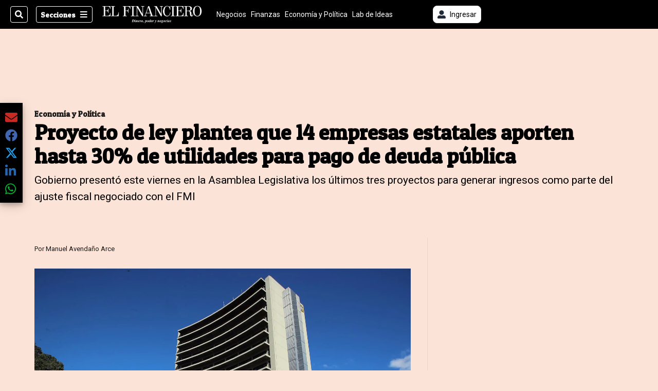

--- FILE ---
content_type: text/html; charset=utf-8
request_url: https://www.elfinancierocr.com/economia-y-politica/proyecto-de-ley-plantea-que-ice-bcr-ins-y-otras-11/OGTENV67NVCZ7GGGC4LDND3LG4/story/
body_size: 35197
content:
<!DOCTYPE html><html lang="es"><head><meta name="viewport" content="width=device-width, initial-scale=1"/><meta name="robots" content="max-image-preview:large"/><meta charset="utf-8"/><title>Proyecto de ley plantea que 14 empresas estatales aporten hasta 30% de utilidades para pago de deuda pública | El Financiero</title><meta name="robots" content="max-image-preview:large"/><meta name="description" content="El Gobierno también envió al Congreso, este viernes, otras dos iniciativas para incrementar los ingresos, se trata del proyecto de ley de renta global (22.383) y el del nuevo impuesto a las casa de lujo con valor superior a los ¢150 millones."/><meta name="keywords" content="FMI,Fondo Monetario Internacional,Dividendos,Empresas públicas,Gobierno"/><meta property="og:type" content="article"/><meta property="og:url" content="https://www.elfinancierocr.com/economia-y-politica/proyecto-de-ley-plantea-que-ice-bcr-ins-y-otras-11/OGTENV67NVCZ7GGGC4LDND3LG4/story/"/><meta property="og:title" content="Proyecto de ley plantea que 14 empresas estatales aporten hasta 30% de utilidades para pago de deuda pública"/><meta property="og:image" content="https://www.elfinancierocr.com/resizer/v2/ZQFABCCMUBFPFEH32OR4NEYOWI.JPG?smart=true&amp;auth=23533fd38cff8e38666e6ff786ed4193c407d0f636a9581044c38fce3793d1fd&amp;width=1440"/><meta property="og:image:width" content="1200"/><meta property="og:image:height" content="630"/><meta property="og:description" content="El Gobierno también envió al Congreso, este viernes, otras dos iniciativas para incrementar los ingresos, se trata del proyecto de ley de renta global (22.383) y el del nuevo impuesto a las casa de lujo con valor superior a los ¢150 millones."/><meta property="og:site_name" content="El Financiero"/><meta property="twitter:title" content="Proyecto de ley plantea que 14 empresas estatales aporten hasta 30% de utilidades para pago de deuda pública"/><meta property="twitter:url" content="https://www.elfinancierocr.com/economia-y-politica/proyecto-de-ley-plantea-que-ice-bcr-ins-y-otras-11/OGTENV67NVCZ7GGGC4LDND3LG4/story/"/><meta property="twitter:image" content="https://www.elfinancierocr.com/resizer/v2/ZQFABCCMUBFPFEH32OR4NEYOWI.JPG?smart=true&amp;auth=23533fd38cff8e38666e6ff786ed4193c407d0f636a9581044c38fce3793d1fd&amp;width=1440"/><meta property="twitter:card" content="summary_large_image"/><meta property="twitter:description" content="El Gobierno también envió al Congreso, este viernes, otras dos iniciativas para incrementar los ingresos, se trata del proyecto de ley de renta global (22.383) y el del nuevo impuesto a las casa de lujo con valor superior a los ¢150 millones."/><meta property="twitter:site" content="elfinancierocr"/><link rel="canonical" href="https://www.elfinancierocr.com/economia-y-politica/proyecto-de-ley-plantea-que-ice-bcr-ins-y-otras-11/OGTENV67NVCZ7GGGC4LDND3LG4/story/"/><script>window.isIE = !!window.MSInputMethodContext && !!document.documentMode;</script><script type="application/javascript" id="polyfill-script">if(!Array.prototype.includes||!(window.Object && window.Object.assign)||!window.Promise||!window.Symbol||!window.fetch){document.write('<script type="application/javascript" src="/pf/dist/engine/polyfill.js?d=702&mxId=00000000" defer=""><\/script>')}</script><script id="fusion-engine-react-script" type="application/javascript" src="/pf/dist/engine/react.js?d=702&amp;mxId=00000000" defer=""></script><script id="fusion-engine-combinations-script" type="application/javascript" src="/pf/dist/components/combinations/default.js?d=702&amp;mxId=00000000" defer=""></script><link id="fusion-output-type-styles" rel="stylesheet" type="text/css" href="/pf/dist/components/output-types/default.css?d=702&amp;mxId=00000000"/><link id="fusion-template-styles" rel="stylesheet" type="text/css" href="/pf/dist/components/combinations/default.css?d=702&amp;mxId=00000000"/><link id="fusion-siteStyles-styles" rel="stylesheet" type="text/css" href="/pf/dist/css/el-financiero.css?d=702&amp;mxId=00000000"/><style data-styled="" data-styled-version="5.3.11">.gQsXtV{font-family:'Patua One',Sans-Serif;}/*!sc*/
data-styled.g9[id="primary-font__PrimaryFontStyles-sc-pgi3yo-0"]{content:"gQsXtV,"}/*!sc*/
.eboBmv a{color:#b93461;}/*!sc*/
data-styled.g13[id="default__StyledText-sc-oqc75h-0"]{content:"eboBmv,"}/*!sc*/
.cyzHpg{border-bottom:1px solid #b93461;color:#b93461;}/*!sc*/
data-styled.g14[id="default__StyledLink-sc-oqc75h-1"]{content:"cyzHpg,"}/*!sc*/
.igVxVN{min-height:80vh;font-family:'Roboto',Sans-Serif;}/*!sc*/
.igVxVN h1,.igVxVN h2,.igVxVN h3,.igVxVN h4,.igVxVN h5,.igVxVN h6,.igVxVN figcaption,.igVxVN table{font-family:'Patua One',Sans-Serif;}/*!sc*/
.igVxVN .body-paragraph{min-height:45px;}/*!sc*/
.igVxVN .body-paragraph,.igVxVN .interstitial-link,.igVxVN ol,.igVxVN ul,.igVxVN blockquote p,.igVxVN blockquote{font-family:'Roboto',Sans-Serif;}/*!sc*/
data-styled.g15[id="default__ArticleBody-sc-oqc75h-2"]{content:"igVxVN,"}/*!sc*/
.bjaHXq{height:calc(100vh - 56px - 13px);}/*!sc*/
data-styled.g17[id="section-nav__StyledSectionMenuVariableHeight-sc-vf63zj-0"]{content:"bjaHXq,"}/*!sc*/
.fTaEEC{font-family:'Patua One',Sans-Serif;}/*!sc*/
data-styled.g18[id="primary-font__PrimaryFontStyles-sc-1qhygeg-0"]{content:"fTaEEC,"}/*!sc*/
.kjIvYh{color:#fff;}/*!sc*/
.kjIvYh a{color:#fff;}/*!sc*/
data-styled.g19[id="default__ReadableTextNavigationBar-sc-15uibl0-0"]{content:"kjIvYh,"}/*!sc*/
.fUdWIi{font-family:'Patua One',Sans-Serif;background-color:transparent;border-color:#fff;color:#fff;}/*!sc*/
.fUdWIi:hover{color:#fff;}/*!sc*/
data-styled.g20[id="Button__StyledDynamicButton-sc-14a2cac-0"]{content:"fUdWIi,"}/*!sc*/
.fqlNyJ{-webkit-align-items:center;-webkit-box-align:center;-ms-flex-align:center;align-items:center;width:100%;position:-webkit-sticky;position:sticky;top:0;margin-bottom:0;z-index:1;}/*!sc*/
.fqlNyJ .news-theme-navigation-bar{background-color:#000;-webkit-transition:0.5s;transition:0.5s;z-index:9;}/*!sc*/
@media screen and (max-width:768px){.fqlNyJ .news-theme-navigation-bar{height:56px;}}/*!sc*/
@media screen and (min-width:768px){.fqlNyJ .news-theme-navigation-bar{height:56px;}}/*!sc*/
.fqlNyJ .nav-logo img{width:auto;max-width:240px;height:auto;max-height:60px;object-fit:contain;-webkit-transition:0.5s;transition:0.5s;}/*!sc*/
@media screen and (max-width:768px){.fqlNyJ .nav-logo img{max-width:100%;max-height:40px;}}/*!sc*/
@media screen and (min-width:768px){.fqlNyJ .nav-logo img{max-width:200px;max-height:50px;}}/*!sc*/
data-styled.g21[id="default__StyledNav-sc-3h37n7-0"]{content:"fqlNyJ,"}/*!sc*/
.guTArD{z-index:8;}/*!sc*/
@media screen and (max-width:768px){.guTArD{margin-top:56px;}}/*!sc*/
@media screen and (min-width:768px){.guTArD{margin-top:56px;}}/*!sc*/
data-styled.g22[id="default__StyledSectionDrawer-sc-3h37n7-1"]{content:"guTArD,"}/*!sc*/
.cAqNkM{background-color:#b93461;font-family:'Patua One',Sans-Serif;-webkit-transition:fill 0.3s ease;transition:fill 0.3s ease;}/*!sc*/
.cAqNkM:hover,.cAqNkM:active{color:#fff;background-color:#e15c89;}/*!sc*/
data-styled.g25[id="default__Tag-sc-qptgnx-0"]{content:"cAqNkM,"}/*!sc*/
@media (min-width:320px){.gkBmgl{width:100%;}}/*!sc*/
@media (min-width:768px){}/*!sc*/
@media (min-width:1024px){}/*!sc*/
data-styled.g29[id="default__StyledContainer-sc-72shb9-0"]{content:"gkBmgl,"}/*!sc*/
.hjHLff .gnad > div[id^='google_ads_iframe']:not(:empty):before{content:"Publicidad";display:none;}/*!sc*/
.eMlvBo .gnad > div[id^='google_ads_iframe']:not(:empty):before{content:"Publicidad";display:block;}/*!sc*/
data-styled.g30[id="default__StyledAdUnit-sc-1dqdtve-0"]{content:"hjHLff,eMlvBo,"}/*!sc*/
</style><link rel="stylesheet" href="/pf/resources/global/overwrite.css?d=702"/><link rel="icon" type="image/x-icon" href="/pf/resources/el-financiero/favicon.ico?d=702"/><link rel="preconnect" href="https://fonts.googleapis.com" crossorigin="anonymous"/><link rel="preconnect" href="https://fonts.gstatic.com" crossorigin="anonymous"/><link rel="preload" as="style" href="https://fonts.googleapis.com/css2?family=Patua+One&amp;family=Roboto:wght@300;400;500;700;900&amp;display=swap"/><link rel="stylesheet" href="https://fonts.googleapis.com/css2?family=Patua+One&amp;family=Roboto:wght@300;400;500;700;900&amp;display=swap"/><meta name="apple-itunes-app" content="app-id=1357314355"/><script type="text/javascript" data-integration="marfeel">function e(e){var t=!(arguments.length>1&&void 0!==arguments[1])||arguments[1],c=document.createElement("script");c.src=e,t?c.type="module":(c.async=!0,c.type="text/javascript",c.setAttribute("nomodule",""));var n=document.getElementsByTagName("script")[0];n.parentNode.insertBefore(c,n)}function t(t,c,n){var a,o,r;null!==(a=t.marfeel)&&void 0!==a||(t.marfeel={}),null!==(o=(r=t.marfeel).cmd)&&void 0!==o||(r.cmd=[]),t.marfeel.config=n,t.marfeel.config.accountId=c;var i="https://sdk.mrf.io/statics";e("".concat(i,"/marfeel-sdk.js?id=").concat(c),!0),e("".concat(i,"/marfeel-sdk.es5.js?id=").concat(c),!1)}!function(e,c){var n=arguments.length>2&&void 0!==arguments[2]?arguments[2]:{};t(e,c,n)}(window,1459,{} /*config*/);

  console.log("Ejecutando output-type marfeel-piano push1...");
  // Se calcula el customer loyalty de Marfeel
  window.marfeel.cmd.push(['compass', (compass) => {
    compass.getRFV((rfvObj) => {
      console.log("Ejecutando output-type marfeel-piano push2...");
      console.log(rfvObj);

      let mcUserTypeRfv;
      const rfv = typeof rfvObj.rfv !== 'undefined' ? rfvObj.rfv : 1;

      if (rfv <= 1) {
        mcUserTypeRfv = 'new';
      } else if (rfv <= 10) {
        mcUserTypeRfv = 'fly-by';
      } else if (rfv <= 35) {
        mcUserTypeRfv = 'casual';
      } else if (rfv <= 60) {
        mcUserTypeRfv = 'loyal';
      } else {
        mcUserTypeRfv = 'lover';
      }

      console.log("Ejecutando output-type marfeel-piano push3...");
      // Se inicializa Piano y se carga el customer loyalty de Marfeel para ser enviado a Piano-Composer
      window.tp = window.tp || [];
      window.tp.push(['setCustomVariable', 'compassEngagement', mcUserTypeRfv]);
    });
  }]);

</script><script type="text/javascript">var _gnsso = {
          "isAdmin" : "false",
          "environment": "gruponacion",
          "productCode": "ELF",
          "ssoBaseUrl": "https://sso.gruponacion.biz",
          "pianoDomain": "experience.piano.io",
          "pianoAppId": "J7nqeVAZPo",
          "pianoDisableExperience": "",
      };</script><script type="application/ld+json">{"organization":{"name":"El Financiero","alternateName":"Grupo Nacion GN, S.A.","url":"https://www.elfinancierocr.com","sameAs":["https://www.facebook.com/elfinancierocr","https://twitter.com/elfinancierocr"],"logo":{"@type":"ImageObject","url":"https://static.themebuilder.aws.arc.pub/gruponacion/1727472993271.png"},"contactPoint":{"@type":"ContactPoint","telephone":"+506 4107-1717","contactType":"customer service","areaServed":"CR","availableLanguage":"es"}}}</script><script type="text/javascript">let authors = ["Manuel Avendaño Arce"],
        _articleTags = ["FMI","Fondo Monetario Internacional","Dividendos","Empresas públicas","Gobierno"];
        tp = window.tp || [];
        // Agregamos el tipo de tipo de articulo como un tag
        _articleTags.push("article_free");
        _articleTags.push(["product_code_ELF"]);
        _articleTags.push(["environment_code_PRO"]);
        _articleTags.push(["content_type_STORY"]);
        tp.push(["setTags", _articleTags]);
        tp.push(["setZone", "Web"]);
        tp.push(["setContentCreated", "2021-01-22T21:22:36.380Z"]);
        if (authors.length > 0) {
          tp.push(["setContentAuthor", authors[0]]);
        }
        tp.push(["setContentSection", "/el-financiero/economia-y-politica"]);</script><script type="application/ld+json">{"@context":"https://schema.org/","@type":"NewsArticle","headline":"Proyecto de ley plantea que 14 empresas estatales aporten hasta 30% de utilidades para pago de deuda pública","datePublished":"2021-01-22T21:22:36.380Z","dateModified":"2021-06-30T00:11:34.003Z","image":{"@type":"ImageObject","url":"https://www.elfinancierocr.com/resizer/v2/ZQFABCCMUBFPFEH32OR4NEYOWI.JPG?width=1200&height=900&smart=true&auth=23533fd38cff8e38666e6ff786ed4193c407d0f636a9581044c38fce3793d1fd","width":1200,"height":900},"identifier":"OGTENV67NVCZ7GGGC4LDND3LG4","description":"El Gobierno también envió al Congreso, este viernes, otras dos iniciativas para incrementar los ingresos, se trata del proyecto de ley de renta global (22.383) y el del nuevo impuesto a las casa de lujo con valor superior a los ¢150 millones.","keywords":"FMI,Fondo Monetario Internacional,Dividendos,Empresas públicas,Gobierno","wordcount":317,"isAccessibleForFree":true,"url":"https://www.elfinancierocr.com/economia-y-politica/proyecto-de-ley-plantea-que-ice-bcr-ins-y-otras-11/OGTENV67NVCZ7GGGC4LDND3LG4/story/","articleSection":["Economía y Política","Economía y Política","El Financiero"],"author":[{"@type":"Person","name":"Manuel Avendaño Arce","url":"https://www.elfinancierocr.com/autores/manuel-avendano-arce/"}],"hasPart":{"@type":"WebPageElement","isAccessibleForFree":true,"cssSelector":".article-body-wrapper"},"mainEntityOfPage":{"@type":"WebPage","id":"https://www.elfinancierocr.com/economia-y-politica/proyecto-de-ley-plantea-que-ice-bcr-ins-y-otras-11/OGTENV67NVCZ7GGGC4LDND3LG4/story/"},"isPartOf":null,"publisher":{"@type":"Organization","name":"El Financiero","logo":{"@type":"ImageObject","url":"https://static.themebuilder.aws.arc.pub/gruponacion/1727472993271.png"}}}</script><script type="text/javascript">
        window.GN = window.GN || {};
        window.GN.contentDataLayer = {
          "Section": "economia-y-politica",
          "Subsection": "",
          "SeoKeywords": "fmi|fondo monetario internacional|dividendos|empresas públicas|gobierno",
          "Author": "|Manuel Avendaño Arce|",
          "ContentType": "story",
          "Visibility": "free",
          "OutputType": "default",
          "DisplayDate": "2021-01-22"
        };

        window.dataLayer = window.dataLayer || [];
        window.dataLayer.push({
          content: window.GN.contentDataLayer
        });
        </script><script>
    (function(w,d,s,l,i){w[l]=w[l]||[];w[l].push({'gtm.start':
      new Date().getTime(),event:'gtm.js'});var f=d.getElementsByTagName(s)[0],
      j=d.createElement(s),dl=l!='dataLayer'?'&l='+l:'';j.async=true;j.src=
      'https://www.googletagmanager.com/gtm.js?id='+i+dl;f.parentNode.insertBefore(j,f);
    })(window,document,'script','dataLayer','GTM-58RCN8');
  </script><link rel="dns-prefetch" href="https://www.googletagmanager.com"/><link rel="dns-prefetch" href="https://www.google-analytics.com"/><link rel="dns-prefetch" href="https://buy.tinypass.com"/><link rel="dns-prefetch" href="https://cdn.tinypass.com"/><link rel="dns-prefetch" href="https://connect.facebook.net"/><script src="https://cdn-clavis-gruponacion-prod.arc-perso.aws.arc.pub/clavis.main.js.gz" defer=""></script><script type="text/javascript">
        if (/Android|iPhone|iPad|iPod/i.test(navigator.userAgent)) {
          if (navigator.userAgent.match(/FBAN|FBAV|Instagram|Twitter/i)) {
            document.cookie = '_pc_gn-in-app-browser=true; expires=Thu, 22 Jan 2026 12:36:24 GMT; path=/;';
            window.tp = window.tp || [];
            window.tp.push(['setCustomVariable', 'in_app_browser_url', window.location.href]);
          }
        }
        </script>
<script>(window.BOOMR_mq=window.BOOMR_mq||[]).push(["addVar",{"rua.upush":"false","rua.cpush":"true","rua.upre":"false","rua.cpre":"true","rua.uprl":"false","rua.cprl":"false","rua.cprf":"false","rua.trans":"SJ-5734a1ff-852b-4154-9945-644fb33731eb","rua.cook":"false","rua.ims":"false","rua.ufprl":"false","rua.cfprl":"false","rua.isuxp":"false","rua.texp":"norulematch","rua.ceh":"false","rua.ueh":"false","rua.ieh.st":"0"}]);</script>
                              <script>!function(e){var n="https://s.go-mpulse.net/boomerang/";if("False"=="True")e.BOOMR_config=e.BOOMR_config||{},e.BOOMR_config.PageParams=e.BOOMR_config.PageParams||{},e.BOOMR_config.PageParams.pci=!0,n="https://s2.go-mpulse.net/boomerang/";if(window.BOOMR_API_key="K2F2J-U4J6X-CUK55-UT5LV-F8L4T",function(){function e(){if(!o){var e=document.createElement("script");e.id="boomr-scr-as",e.src=window.BOOMR.url,e.async=!0,i.parentNode.appendChild(e),o=!0}}function t(e){o=!0;var n,t,a,r,d=document,O=window;if(window.BOOMR.snippetMethod=e?"if":"i",t=function(e,n){var t=d.createElement("script");t.id=n||"boomr-if-as",t.src=window.BOOMR.url,BOOMR_lstart=(new Date).getTime(),e=e||d.body,e.appendChild(t)},!window.addEventListener&&window.attachEvent&&navigator.userAgent.match(/MSIE [67]\./))return window.BOOMR.snippetMethod="s",void t(i.parentNode,"boomr-async");a=document.createElement("IFRAME"),a.src="about:blank",a.title="",a.role="presentation",a.loading="eager",r=(a.frameElement||a).style,r.width=0,r.height=0,r.border=0,r.display="none",i.parentNode.appendChild(a);try{O=a.contentWindow,d=O.document.open()}catch(_){n=document.domain,a.src="javascript:var d=document.open();d.domain='"+n+"';void(0);",O=a.contentWindow,d=O.document.open()}if(n)d._boomrl=function(){this.domain=n,t()},d.write("<bo"+"dy onload='document._boomrl();'>");else if(O._boomrl=function(){t()},O.addEventListener)O.addEventListener("load",O._boomrl,!1);else if(O.attachEvent)O.attachEvent("onload",O._boomrl);d.close()}function a(e){window.BOOMR_onload=e&&e.timeStamp||(new Date).getTime()}if(!window.BOOMR||!window.BOOMR.version&&!window.BOOMR.snippetExecuted){window.BOOMR=window.BOOMR||{},window.BOOMR.snippetStart=(new Date).getTime(),window.BOOMR.snippetExecuted=!0,window.BOOMR.snippetVersion=12,window.BOOMR.url=n+"K2F2J-U4J6X-CUK55-UT5LV-F8L4T";var i=document.currentScript||document.getElementsByTagName("script")[0],o=!1,r=document.createElement("link");if(r.relList&&"function"==typeof r.relList.supports&&r.relList.supports("preload")&&"as"in r)window.BOOMR.snippetMethod="p",r.href=window.BOOMR.url,r.rel="preload",r.as="script",r.addEventListener("load",e),r.addEventListener("error",function(){t(!0)}),setTimeout(function(){if(!o)t(!0)},3e3),BOOMR_lstart=(new Date).getTime(),i.parentNode.appendChild(r);else t(!1);if(window.addEventListener)window.addEventListener("load",a,!1);else if(window.attachEvent)window.attachEvent("onload",a)}}(),"".length>0)if(e&&"performance"in e&&e.performance&&"function"==typeof e.performance.setResourceTimingBufferSize)e.performance.setResourceTimingBufferSize();!function(){if(BOOMR=e.BOOMR||{},BOOMR.plugins=BOOMR.plugins||{},!BOOMR.plugins.AK){var n="true"=="true"?1:0,t="",a="ck77ktix3thio2lkgddq-f-bedb10a21-clientnsv4-s.akamaihd.net",i="false"=="true"?2:1,o={"ak.v":"39","ak.cp":"1079086","ak.ai":parseInt("642712",10),"ak.ol":"0","ak.cr":9,"ak.ipv":4,"ak.proto":"h2","ak.rid":"1dc49e68","ak.r":41406,"ak.a2":n,"ak.m":"","ak.n":"ff","ak.bpcip":"18.191.245.0","ak.cport":53506,"ak.gh":"23.216.9.135","ak.quicv":"","ak.tlsv":"tls1.3","ak.0rtt":"","ak.0rtt.ed":"","ak.csrc":"-","ak.acc":"","ak.t":"1768566983","ak.ak":"hOBiQwZUYzCg5VSAfCLimQ==MpgLyDOsyn7bVWHX/rRm5SGjI7LBurSnQkwQ3ffT/dOIYWrQ0ru0hbLz/yiMRCmid7Z6msm3Q9cwtOCa/dIHmAqF3oy48ZGA5pUjmmGFhIHRtW5xWHKKa92SBWH3Gt93V8ZjqFbQi9Cp+f2wQ1xlSC0BiNCePq2zjGchJKy0Xh/aqPuMXKfi0xnV39YFWPhpp2E6GTTaBh27GWRpQWSiF48rDX50WV8Zzz/qqMPBJHrgJQcuoAKKP/6IZjUc2ikXUWMQVgq4j+6TobuXMGofBsL4wi9qxIitwaO+wdbd1ohJ0mbXYra8Htf1d5YDXhFqAPRzLKp0S1fg+c1y6aaCKAtwvV+Rwkz0sUNbL8uizuDGCf6hYyhqRGFfgeaULFV9tydkuK5WOXPBH6X5xx8I2KlzFfGkRDO3zXPzEmgMd6k=","ak.pv":"38","ak.dpoabenc":"","ak.tf":i};if(""!==t)o["ak.ruds"]=t;var r={i:!1,av:function(n){var t="http.initiator";if(n&&(!n[t]||"spa_hard"===n[t]))o["ak.feo"]=void 0!==e.aFeoApplied?1:0,BOOMR.addVar(o)},rv:function(){var e=["ak.bpcip","ak.cport","ak.cr","ak.csrc","ak.gh","ak.ipv","ak.m","ak.n","ak.ol","ak.proto","ak.quicv","ak.tlsv","ak.0rtt","ak.0rtt.ed","ak.r","ak.acc","ak.t","ak.tf"];BOOMR.removeVar(e)}};BOOMR.plugins.AK={akVars:o,akDNSPreFetchDomain:a,init:function(){if(!r.i){var e=BOOMR.subscribe;e("before_beacon",r.av,null,null),e("onbeacon",r.rv,null,null),r.i=!0}return this},is_complete:function(){return!0}}}}()}(window);</script></head><body class="body-el-financiero"><noscript><iframe title="gtm" src="https://www.googletagmanager.com/ns.html?id=GTM-58RCN8" height="0" width="0" style="display:none;visibility:hidden"></iframe></noscript><div id="fusion-app" class="layout-section"><div class="b-right-rail"><header class="c-stack b-right-rail__navigation" data-style-direction="vertical" data-style-justification="start" data-style-alignment="unset" data-style-inline="false" data-style-wrap="nowrap"><div class="c-stack b-single-chain" data-style-direction="vertical" data-style-justification="start" data-style-alignment="unset" data-style-inline="false" data-style-wrap="nowrap"><div class="c-stack b-single-chain__children-stack" data-style-direction="vertical" data-style-justification="start" data-style-alignment="unset" data-style-inline="false" data-style-wrap="nowrap"></div></div><nav id="main-nav" class="default__StyledNav-sc-3h37n7-0 fqlNyJ dark" aria-label="Menú de secciones"><div class="news-theme-navigation-container news-theme-navigation-bar logo-left horizontal-links"><div class="nav-left"><div class="nav-components--mobile"><div class="nav-widget"><button aria-label="Secciones" class="Button__StyledDynamicButton-sc-14a2cac-0 fUdWIi xpmedia-button xpmedia-button--small el-financiero  nav-sections-btn" type="button"><svg class="c-icon" width="16" height="16" xmlns="http://www.w3.org/2000/svg" viewBox="0 0 512 512" fill="#fff" aria-hidden="true" focusable="false"><path d="M25 96C25 78.33 39.33 64 57 64H441C458.7 64 473 78.33 473 96C473 113.7 458.7 128 441 128H57C39.33 128 25 113.7 25 96ZM25 256C25 238.3 39.33 224 57 224H441C458.7 224 473 238.3 473 256C473 273.7 458.7 288 441 288H57C39.33 288 25 273.7 25 256ZM441 448H57C39.33 448 25 433.7 25 416C25 398.3 39.33 384 57 384H441C458.7 384 473 398.3 473 416C473 433.7 458.7 448 441 448Z"></path></svg></button></div></div><div class="nav-components--desktop"><div class="nav-widget"><div class="nav-search nav-search-undefined"><div class="gsc-generic-box "><div class="gcse-searchbox-only" data-resultsurl="http://elfinancierocr.com/search/"></div></div><button additionalClassNames="" Size="SMALL" iconType="search" text="Buscar" class="c-button c-button--medium c-button--DEFAULT xpmedia-button xpmedia-button--small el-financiero" type="button"><span><svg class="c-icon" width="24" height="24" xmlns="http://www.w3.org/2000/svg" viewBox="0 0 512 512" fill="currentColor" aria-hidden="true" focusable="false"><path d="M505 442.7L405.3 343c-4.5-4.5-10.6-7-17-7H372c27.6-35.3 44-79.7 44-128C416 93.1 322.9 0 208 0S0 93.1 0 208s93.1 208 208 208c48.3 0 92.7-16.4 128-44v16.3c0 6.4 2.5 12.5 7 17l99.7 99.7c9.4 9.4 24.6 9.4 33.9 0l28.3-28.3c9.4-9.4 9.4-24.6.1-34zM208 336c-70.7 0-128-57.2-128-128 0-70.7 57.2-128 128-128 70.7 0 128 57.2 128 128 0 70.7-57.2 128-128 128z"></path></svg></span></button></div></div><div class="nav-widget"><button aria-label="Secciones" class="Button__StyledDynamicButton-sc-14a2cac-0 fUdWIi xpmedia-button xpmedia-button--small el-financiero  nav-sections-btn" type="button">Secciones<span class="xpmedia-button--right-icon-container"><svg class="c-icon" width="16" height="16" xmlns="http://www.w3.org/2000/svg" viewBox="0 0 512 512" fill="#fff" aria-hidden="true" focusable="false"><path d="M25 96C25 78.33 39.33 64 57 64H441C458.7 64 473 78.33 473 96C473 113.7 458.7 128 441 128H57C39.33 128 25 113.7 25 96ZM25 256C25 238.3 39.33 224 57 224H441C458.7 224 473 238.3 473 256C473 273.7 458.7 288 441 288H57C39.33 288 25 273.7 25 256ZM441 448H57C39.33 448 25 433.7 25 416C25 398.3 39.33 384 57 384H441C458.7 384 473 398.3 473 416C473 433.7 458.7 448 441 448Z"></path></svg></span></button></div></div></div><div class="nav-logo nav-logo-left "><a href="/" title="El Financiero logo"><img src="https://static.themebuilder.aws.arc.pub/gruponacion/1727472993271.png" alt="El Financiero logo" loading="eager" width="200" height="50" style="width:200px;height:50px;display:block"/></a></div><nav color="#fff" class="default__ReadableTextNavigationBar-sc-15uibl0-0 kjIvYh horizontal-links-bar" aria-label="Mejores enlaces"><span class="primary-font__PrimaryFontStyles-sc-1qhygeg-0 fTaEEC horizontal-links-menu">    <a href="/negocios/">Negocios</a></span><span class="primary-font__PrimaryFontStyles-sc-1qhygeg-0 fTaEEC horizontal-links-menu">    <a href="/finanzas/">Finanzas</a></span><span class="primary-font__PrimaryFontStyles-sc-1qhygeg-0 fTaEEC horizontal-links-menu">    <a href="/economia-y-politica/">Economía y Política</a></span><span class="primary-font__PrimaryFontStyles-sc-1qhygeg-0 fTaEEC horizontal-links-menu">    <a href="/lab-de-ideas/">Lab de Ideas</a></span><span class="primary-font__PrimaryFontStyles-sc-1qhygeg-0 fTaEEC horizontal-links-menu">    <a href="/emprender/">Emprender</a></span><span class="primary-font__PrimaryFontStyles-sc-1qhygeg-0 fTaEEC horizontal-links-menu">    <a href="/tecnologia/">Tecnología</a></span><span class="primary-font__PrimaryFontStyles-sc-1qhygeg-0 fTaEEC horizontal-links-menu">    <a href="/estilo-de-vida/">Estilo de vida</a></span><span class="primary-font__PrimaryFontStyles-sc-1qhygeg-0 fTaEEC horizontal-links-menu">    <a href="http://www.elfinancierocr.com/boletines/" target="_blank" rel="noopener noreferrer">Boletines<span class="sr-only">(Opens in new window)</span></a></span><span class="primary-font__PrimaryFontStyles-sc-1qhygeg-0 fTaEEC horizontal-links-menu">    <a href="https://elfinancierocr.com/suscripcion-digital/" target="_blank" rel="noopener noreferrer">Planes de suscripción <span class="sr-only">(Opens in new window)</span></a></span></nav><div class="nav-right"><div class="nav-components--mobile"><div class="nav-widget"><div class="flex_align-items-center"><button class="flex_justify-center border border_all border_solid border_color_gray border_radius_all_8 font_xs color_black color_background_white margin-xs-all padding-xs-all"><svg class="c-icon" width="16" height="16" xmlns="http://www.w3.org/2000/svg" viewBox="0 0 512 512" fill="currentColor" aria-hidden="true" focusable="false"><path d="M256 288c79.5 0 144-64.5 144-144S335.5 0 256 0 112 64.5 112 144s64.5 144 144 144zm128 32h-55.1c-22.2 10.2-46.9 16-72.9 16s-50.6-5.8-72.9-16H128C57.3 320 0 377.3 0 448v16c0 26.5 21.5 48 48 48h416c26.5 0 48-21.5 48-48v-16c0-70.7-57.3-128-128-128z"></path></svg><span class="margin-xs-left">Ingresar</span></button></div></div></div><div class="nav-components--desktop"><div class="nav-widget"><div class="flex_align-items-center"><button class="flex_justify-center border border_all border_solid border_color_gray border_radius_all_8 font_xs color_black color_background_white margin-xs-all padding-xs-all"><svg class="c-icon" width="16" height="16" xmlns="http://www.w3.org/2000/svg" viewBox="0 0 512 512" fill="currentColor" aria-hidden="true" focusable="false"><path d="M256 288c79.5 0 144-64.5 144-144S335.5 0 256 0 112 64.5 112 144s64.5 144 144 144zm128 32h-55.1c-22.2 10.2-46.9 16-72.9 16s-50.6-5.8-72.9-16H128C57.3 320 0 377.3 0 448v16c0 26.5 21.5 48 48 48h416c26.5 0 48-21.5 48-48v-16c0-70.7-57.3-128-128-128z"></path></svg><span class="margin-xs-left">Ingresar</span></button></div></div><div class="nav-widget"><div id="fusion-static-enter:html-block-f0fGKgGok0Pv1Gr-0-1-1" style="display:none" data-fusion-component="html-block-f0fGKgGok0Pv1Gr-0-1-1"></div><div><div style="width: 300px;" id="greenOfferHorizontal"></div></div><div id="fusion-static-exit:html-block-f0fGKgGok0Pv1Gr-0-1-1" style="display:none" data-fusion-component="html-block-f0fGKgGok0Pv1Gr-0-1-1"></div></div></div></div></div><div id="nav-sections" class="default__StyledSectionDrawer-sc-3h37n7-1 guTArD nav-sections closed"><div class="inner-drawer-nav" style="z-index:10"><div class="nav-menu"><div class="nav-components--mobile"><div class="nav-widget"><div class="nav-search nav-search-undefined"><div class="gsc-generic-box sections"><div class="gcse-searchbox-only" data-resultsurl="http://elfinancierocr.com/search/"></div></div></div></div></div><div class="nav-components--desktop"><div class="nav-widget"></div></div></div><ul class="section-nav__StyledSectionMenuVariableHeight-sc-vf63zj-0 bjaHXq section-menu"><li class="section-item"><a href="https://www.elfinancierocr.com/etiqueta/elecciones-2026/" target="_blank" rel="noopener noreferrer" tabindex="-1">Elecciones 2026<span class="sr-only">(Se abre en una nueva ventana)</span></a></li><li class="section-item"><a href="https://www.elfinancierocr.com/mis-beneficios/" target="_blank" rel="noopener noreferrer" tabindex="-1">Exclusivo para suscriptores<span class="sr-only">(Se abre en una nueva ventana)</span></a></li><li class="section-item"><a href="https://www.elfinancierocr.com/suscripcion-digital/" target="_blank" rel="noopener noreferrer" tabindex="-1">Planes de suscripción<span class="sr-only">(Se abre en una nueva ventana)</span></a></li><li class="section-item"><a href="https://www.elfinancierocr.com/especiales/" target="_blank" rel="noopener noreferrer" tabindex="-1">Especiales<span class="sr-only">(Se abre en una nueva ventana)</span></a></li><li class="section-item"><a href="http://www.elfinancierocr.com/boletines/" target="_blank" rel="noopener noreferrer" tabindex="-1">Boletines<span class="sr-only">(Se abre en una nueva ventana)</span></a></li><li class="section-item"><a href="/finanzas/" tabindex="-1">Finanzas</a></li><li class="section-item"><a href="/economia-y-politica/" tabindex="-1">Economía y Política</a></li><li class="section-item"><div class="subsection-anchor "><a href="/negocios/" tabindex="-1">Negocios</a><button type="button" class="submenu-caret" aria-expanded="false" aria-label="Mostrar Negocios subsecciones" aria-controls="header_sub_section_negocios" tabindex="-1"><svg class="c-icon" width="20" height="20" xmlns="http://www.w3.org/2000/svg" viewBox="0 0 512 512" fill="currentColor" aria-hidden="true" focusable="false"><path d="M416 256C416 264.188 412.875 272.38 406.625 278.62L214.625 470.62C202.125 483.12 181.875 483.12 169.375 470.62C156.875 458.12 156.875 437.87 169.375 425.37L338.8 256L169.4 86.6C156.9 74.1 156.9 53.85 169.4 41.35C181.9 28.85 202.15 28.85 214.65 41.35L406.65 233.35C412.9 239.6 416 247.8 416 256Z"></path></svg></button></div><div class="subsection-container "><ul class="subsection-menu" id="header_sub_section_negocios"><li class="subsection-item"><a href="/negocios/empleo-costa-rica/" tabindex="-1">Empleo Costa Rica</a></li></ul></div></li><li class="section-item"><a href="/lab-de-ideas/" tabindex="-1">Lab de Ideas</a></li><li class="section-item"><a href="/tecnologia/" tabindex="-1">Tecnología</a></li><li class="section-item"><a href="/estilo-de-vida/" tabindex="-1">Estilo de vida</a></li><li class="section-item"><a href="/internacionales/" tabindex="-1">Internacionales</a></li><li class="section-item"><a href="/emprender/" tabindex="-1">Emprender</a></li><li class="section-item"><a href="/foros/" tabindex="-1">Foros</a></li><li class="section-item"><a href="/podcast/" tabindex="-1">Podcasts</a></li><li class="section-item"><a href="/opinion/" tabindex="-1">Opinión</a></li><li class="section-item"><div class="subsection-anchor "><a href="/videos/" tabindex="-1">Videos</a><button type="button" class="submenu-caret" aria-expanded="false" aria-label="Mostrar Videos subsecciones" aria-controls="header_sub_section_videos" tabindex="-1"><svg class="c-icon" width="20" height="20" xmlns="http://www.w3.org/2000/svg" viewBox="0 0 512 512" fill="currentColor" aria-hidden="true" focusable="false"><path d="M416 256C416 264.188 412.875 272.38 406.625 278.62L214.625 470.62C202.125 483.12 181.875 483.12 169.375 470.62C156.875 458.12 156.875 437.87 169.375 425.37L338.8 256L169.4 86.6C156.9 74.1 156.9 53.85 169.4 41.35C181.9 28.85 202.15 28.85 214.65 41.35L406.65 233.35C412.9 239.6 416 247.8 416 256Z"></path></svg></button></div><div class="subsection-container "><ul class="subsection-menu" id="header_sub_section_videos"><li class="subsection-item"><a href="/videos/negocios/" tabindex="-1">Negocios</a></li><li class="subsection-item"><a href="/videos/finanzas/" tabindex="-1">Finanzas</a></li><li class="subsection-item"><a href="/videos/tecnologia/" tabindex="-1">Tecnología</a></li><li class="subsection-item"><a href="/videos/pymes/" tabindex="-1">Pymes</a></li><li class="subsection-item"><a href="/videos/economia-y-politica/" tabindex="-1">Economía y Política</a></li></ul></div></li><li class="section-item"><a href="https://lanacioncostarica.pressreader.com/" target="_blank" rel="noopener noreferrer" tabindex="-1">Edición Impresa<span class="sr-only">(Se abre en una nueva ventana)</span></a></li><li class="section-item"><div class="subsection-anchor "><a href="/brandvoice/" tabindex="-1">Brandvoice</a><button type="button" class="submenu-caret" aria-expanded="false" aria-label="Mostrar Brandvoice subsecciones" aria-controls="header_sub_section_brandvoice" tabindex="-1"><svg class="c-icon" width="20" height="20" xmlns="http://www.w3.org/2000/svg" viewBox="0 0 512 512" fill="currentColor" aria-hidden="true" focusable="false"><path d="M416 256C416 264.188 412.875 272.38 406.625 278.62L214.625 470.62C202.125 483.12 181.875 483.12 169.375 470.62C156.875 458.12 156.875 437.87 169.375 425.37L338.8 256L169.4 86.6C156.9 74.1 156.9 53.85 169.4 41.35C181.9 28.85 202.15 28.85 214.65 41.35L406.65 233.35C412.9 239.6 416 247.8 416 256Z"></path></svg></button></div><div class="subsection-container "><ul class="subsection-menu" id="header_sub_section_brandvoice"><li class="subsection-item"><a href="/brandvoice/ecosistema/" tabindex="-1">Ecosistema</a></li><li class="subsection-item"><a href="/brandvoice/estrategia/" tabindex="-1">Estrategia</a></li><li class="subsection-item"><a href="/brandvoice/trends/" tabindex="-1">Trends</a></li><li class="subsection-item"><a href="/brandvoice/movilidad/" tabindex="-1">Movilidad</a></li><li class="subsection-item"><a href="/brandvoice/foros/" tabindex="-1">Foros</a></li></ul></div></li><li class="section-item"><div class="subsection-anchor "><a href="/blogs/" tabindex="-1">Blogs</a><button type="button" class="submenu-caret" aria-expanded="false" aria-label="Mostrar Blogs subsecciones" aria-controls="header_sub_section_blogs" tabindex="-1"><svg class="c-icon" width="20" height="20" xmlns="http://www.w3.org/2000/svg" viewBox="0 0 512 512" fill="currentColor" aria-hidden="true" focusable="false"><path d="M416 256C416 264.188 412.875 272.38 406.625 278.62L214.625 470.62C202.125 483.12 181.875 483.12 169.375 470.62C156.875 458.12 156.875 437.87 169.375 425.37L338.8 256L169.4 86.6C156.9 74.1 156.9 53.85 169.4 41.35C181.9 28.85 202.15 28.85 214.65 41.35L406.65 233.35C412.9 239.6 416 247.8 416 256Z"></path></svg></button></div><div class="subsection-container "><ul class="subsection-menu" id="header_sub_section_blogs"><li class="subsection-item"><a href="/blogs/la-ruta-hacia-el-liderazgo/" tabindex="-1">La ruta hacia el liderazgo</a></li><li class="subsection-item"><a href="/blogs/la-riqueza-de-las-naciones/" tabindex="-1">La riqueza de las naciones</a></li><li class="subsection-item"><a href="/blogs/la-milla-extra/" tabindex="-1">La milla extra</a></li><li class="subsection-item"><a href="/blogs/inspirando-personas-perfeccionando-lideres/" tabindex="-1">Inspirando personas, perfeccionando líderes</a></li><li class="subsection-item"><a href="/blogs/tributario-cr/" tabindex="-1">#TributarioCR</a></li><li class="subsection-item"><a href="/blogs/la-ley-de-murphy/" tabindex="-1">La ley de Murphy</a></li><li class="subsection-item"><a href="/blogs/reflexiones/" tabindex="-1">Reflexiones</a></li><li class="subsection-item"><a href="/blogs/razones-de-peso/" tabindex="-1">Razones de peso</a></li><li class="subsection-item"><a href="/blogs/el-valor-de-su-patrimonio/" tabindex="-1">El valor de su patrimonio</a></li></ul></div></li><li class="section-menu--bottom-placeholder"></li></ul></div></div></nav><div class="ts-share-bar-black"><button id="article-share-email" aria-label="Share current article via email" type="button" class="ts-share-bar-black__button" data-click-category="Sharebar" data-click-action="email Share - bottom" data-click-label="/economia-y-politica/proyecto-de-ley-plantea-que-ice-bcr-ins-y-otras-11/OGTENV67NVCZ7GGGC4LDND3LG4/story/"><svg style="fill:#C72A22" class="c-icon" width="48" height="48" xmlns="http://www.w3.org/2000/svg" viewBox="0 0 512 512" fill="#C72A22" aria-hidden="true" focusable="false"><path d="M502.3 190.8c3.9-3.1 9.7-.2 9.7 4.7V400c0 26.5-21.5 48-48 48H48c-26.5 0-48-21.5-48-48V195.6c0-5 5.7-7.8 9.7-4.7 22.4 17.4 52.1 39.5 154.1 113.6 21.1 15.4 56.7 47.8 92.2 47.6 35.7.3 72-32.8 92.3-47.6 102-74.1 131.6-96.3 154-113.7zM256 320c23.2.4 56.6-29.2 73.4-41.4 132.7-96.3 142.8-104.7 173.4-128.7 5.8-4.5 9.2-11.5 9.2-18.9v-19c0-26.5-21.5-48-48-48H48C21.5 64 0 85.5 0 112v19c0 7.4 3.4 14.3 9.2 18.9 30.6 23.9 40.7 32.4 173.4 128.7 16.8 12.2 50.2 41.8 73.4 41.4z"></path></svg></button><button id="article-share-facebook" aria-label="Share current article via facebook" type="button" class="ts-share-bar-black__button" data-click-category="Sharebar" data-click-action="facebook Share - bottom" data-click-label="/economia-y-politica/proyecto-de-ley-plantea-que-ice-bcr-ins-y-otras-11/OGTENV67NVCZ7GGGC4LDND3LG4/story/"><svg style="fill:#4267B2" class="c-icon" width="48" height="48" xmlns="http://www.w3.org/2000/svg" viewBox="0 0 512 512" fill="#4267B2" aria-hidden="true" focusable="false"><path d="M504 256C504 119 393 8 256 8S8 119 8 256c0 123.78 90.69 226.38 209.25 245V327.69h-63V256h63v-54.64c0-62.15 37-96.48 93.67-96.48 27.14 0 55.52 4.84 55.52 4.84v61h-31.28c-30.8 0-40.41 19.12-40.41 38.73V256h68.78l-11 71.69h-57.78V501C413.31 482.38 504 379.78 504 256z"></path></svg></button><button id="article-share-twitter" aria-label="Share current article via twitter" type="button" class="ts-share-bar-black__button" data-click-category="Sharebar" data-click-action="twitter Share - bottom" data-click-label="/economia-y-politica/proyecto-de-ley-plantea-que-ice-bcr-ins-y-otras-11/OGTENV67NVCZ7GGGC4LDND3LG4/story/"><svg style="fill:#1DA1F2" class="c-icon" width="48" height="48" xmlns="http://www.w3.org/2000/svg" viewBox="0 0 512 512" fill="#1DA1F2" aria-hidden="true" focusable="false"><path d="M389.2 48h70.6L305.6 224.2 487 464H345L233.7 318.6 106.5 464H35.8L200.7 275.5 26.8 48H172.4L272.9 180.9 389.2 48zM364.4 421.8h39.1L151.1 88h-42L364.4 421.8z"></path></svg></button><button id="article-share-linkedIn" aria-label="Share current article via linkedIn" type="button" class="ts-share-bar-black__button" data-click-category="Sharebar" data-click-action="linkedIn Share - bottom" data-click-label="/economia-y-politica/proyecto-de-ley-plantea-que-ice-bcr-ins-y-otras-11/OGTENV67NVCZ7GGGC4LDND3LG4/story/"><svg style="fill:#2867B2" class="c-icon" width="48" height="48" xmlns="http://www.w3.org/2000/svg" viewBox="0 0 512 512" fill="#2867B2" aria-hidden="true" focusable="false"><path d="M100.28 448H7.4V148.9h92.88zM53.79 108.1C24.09 108.1 0 83.5 0 53.8a53.79 53.79 0 0 1 107.58 0c0 29.7-24.1 54.3-53.79 54.3zM447.9 448h-92.68V302.4c0-34.7-.7-79.2-48.29-79.2-48.29 0-55.69 37.7-55.69 76.7V448h-92.78V148.9h89.08v40.8h1.3c12.4-23.5 42.69-48.3 87.88-48.3 94 0 111.28 61.9 111.28 142.3V448z"></path></svg></button><button id="article-share-whatsApp" aria-label="Share current article via whatsApp" type="button" class="ts-share-bar-black__button" data-click-category="Sharebar" data-click-action="whatsApp Share - bottom" data-click-label="/economia-y-politica/proyecto-de-ley-plantea-que-ice-bcr-ins-y-otras-11/OGTENV67NVCZ7GGGC4LDND3LG4/story/"><svg style="fill:#00BB2D" class="c-icon" width="48" height="48" xmlns="http://www.w3.org/2000/svg" viewBox="0 0 512 512" fill="#00BB2D" aria-hidden="true" focusable="false"><path d="M380.9 97.1C339 55.1 283.2 32 223.9 32c-122.4 0-222 99.6-222 222 0 39.1 10.2 77.3 29.6 111L0 480l117.7-30.9c32.4 17.7 68.9 27 106.1 27h.1c122.3 0 224.1-99.6 224.1-222 0-59.3-25.2-115-67.1-157zm-157 341.6c-33.2 0-65.7-8.9-94-25.7l-6.7-4-69.8 18.3L72 359.2l-4.4-7c-18.5-29.4-28.2-63.3-28.2-98.2 0-101.7 82.8-184.5 184.6-184.5 49.3 0 95.6 19.2 130.4 54.1 34.8 34.9 56.2 81.2 56.1 130.5 0 101.8-84.9 184.6-186.6 184.6zm101.2-138.2c-5.5-2.8-32.8-16.2-37.9-18-5.1-1.9-8.8-2.8-12.5 2.8-3.7 5.6-14.3 18-17.6 21.8-3.2 3.7-6.5 4.2-12 1.4-32.6-16.3-54-29.1-75.5-66-5.7-9.8 5.7-9.1 16.3-30.3 1.8-3.7.9-6.9-.5-9.7-1.4-2.8-12.5-30.1-17.1-41.2-4.5-10.8-9.1-9.3-12.5-9.5-3.2-.2-6.9-.2-10.6-.2-3.7 0-9.7 1.4-14.8 6.9-5.1 5.6-19.4 19-19.4 46.3 0 27.3 19.9 53.7 22.6 57.4 2.8 3.7 39.1 59.7 94.8 83.8 35.2 15.2 49 16.5 66.6 13.9 10.7-1.6 32.8-13.4 37.4-26.4 4.6-13 4.6-24.1 3.2-26.4-1.3-2.5-5-3.9-10.5-6.6z"></path></svg></button></div><div class="c-stack b-single-chain" data-style-direction="vertical" data-style-justification="start" data-style-alignment="unset" data-style-inline="false" data-style-wrap="nowrap"><div class="c-stack b-single-chain__children-stack" data-style-direction="vertical" data-style-justification="start" data-style-alignment="unset" data-style-inline="false" data-style-wrap="nowrap"><div id="gnad-feature-ElFinanciero_Web-ITT" class="default__StyledAdUnit-sc-1dqdtve-0 hjHLff dfp-container sin-padding"><div class="gnad-container vertical-centered"><div data-test-id="adslot-ElFinanciero_Web-ITT" id="gnad-f0fJfxlwIlui7PM-1-0-0-172071cfe50d6b" class="gnad ad-ElFinanciero_Web-ITT ad-undefined ad-all"></div></div></div><div id="gnad-feature-floating" class="default__StyledAdUnit-sc-1dqdtve-0 hjHLff dfp-container sin-padding" data-width="1" data-height="1"><div class="gnad-container vertical-centered"><div data-test-id="adslot-floating" id="gnad-f0ftltAF9x8k7dN-1-0-2-1c46fbb663e4c9" class="gnad ad-floating ad-1 ad-all"></div></div></div><div id="gnad-feature-bottom-anchor" class="default__StyledAdUnit-sc-1dqdtve-0 hjHLff dfp-container sin-padding"><div class="gnad-container vertical-centered"><div data-test-id="adslot-bottom-anchor" id="gnad-f0fuVRwu5c097ap-1-0-3-3b5bbfecda5f" class="gnad ad-bottom-anchor ad-undefined ad-all" style="width:auto"></div></div></div></div></div></header><section role="main" id="main" tabindex="-1" class="b-right-rail__main"><div class="c-stack b-right-rail__full-width-1" data-style-direction="vertical" data-style-justification="start" data-style-alignment="unset" data-style-inline="false" data-style-wrap="nowrap"><div id="gnad-feature-top1" class="default__StyledAdUnit-sc-1dqdtve-0 eMlvBo dfp-container con-padding" data-width="728" data-height="90"><div class="gnad-container vertical-centered"><div data-test-id="adslot-top1" id="gnad-f0fUEFPZOzZS4bq-13b459d98cad97" class="gnad ad-top1 ad-90 ad-all" style="width:auto;height:90px"></div></div></div><a class="c-overline b-overline" href="/economia-y-politica/">Economía y Política</a><h1 class="b-headline">Proyecto de ley plantea que 14 empresas estatales aporten hasta 30% de utilidades para pago de deuda pública</h1><h2 class="c-heading b-subheadline">Gobierno presentó este viernes en la Asamblea Legislativa los últimos tres proyectos para generar ingresos como parte del ajuste fiscal negociado con el FMI</h2><section class="horizontal-grid-chain"><div class="horizontal-grid-chain__container"><div></div><div id="textToAudioBtn" style="visibility:visible" class="texttoaudiobtn"><style>.ra-button {padding: .3em .9em; border-radius: .25em; background: linear-gradient(#fff, #efefef); box-shadow: 0 1px .2em gray; display: inline-flex; align-items: center; cursor: pointer;margin-bottom: 9px;margin-left:4px;} .ra-button img {height: 1em; margin: 0 .5em 0 0;width: 1em;}</style> <div id="ra-player" data-skin="https://assets.readaloudwidget.com/embed/skins/default"><div class="ra-button" onclick="readAloud(document.getElementById('ra-audio'), document.getElementById('ra-player'))"><img src="https://www.nacion.com/gnfactory/especiales/2023/headphones-1.svg" alt="Escuchar"/ height="1em;" width="1em;">Escuchar</div></div> <audio id="ra-audio" data-lang="es-MX" data-voice="Amazon Mia" data-key="99743fa6a796bc54146d3765d5612cf9"></audio> <script>function readAloud(e,n){var s="https://assets.readaloudwidget.com/embed/";/iPad|iPhone|iPod/.test(navigator.userAgent)&&(e.src=s+"sound/silence.mp3",e.play(),"undefined"!=typeof speechSynthesis&&speechSynthesis.speak(new SpeechSynthesisUtterance(" ")));var t=document.createElement("script");t.onload=function(){readAloudInit(e,n)},t.src=s+"js/readaloud.min.js",document.head.appendChild(t)}</script></div></div></section></div><div class="c-grid b-right-rail__rail-container"><div class="c-stack b-right-rail__main-interior-item" data-style-direction="vertical" data-style-justification="start" data-style-alignment="unset" data-style-inline="false" data-style-wrap="nowrap"><div class="c-attribution b-byline"><span class="b-byline__by">Por</span> <span class="b-byline__names"><a class="c-link" href="/autores/manuel-avendano-arce/">Manuel Avendaño Arce</a></span></div><time as="time" class="c-date b-date" dateTime="2021-01-22T21:22:36.380Z">22 de enero 2021, 03:22 p. m.</time><div class="default__StyledContainer-sc-72shb9-0 gkBmgl"><div id="piano-inline-register"></div></div><article class="default__ArticleBody-sc-oqc75h-2 igVxVN article-body-wrapper"><figure class="c-media-item article-body-image-container"><picture style="padding-bottom:63.89%;height:0;overflow:hidden;display:block"><img decoding="sync" fetchPriority="high" data-chromatic="ignore" alt="" class="c-image" loading="eager" src="https://www.elfinancierocr.com/resizer/v2/ZQFABCCMUBFPFEH32OR4NEYOWI.JPG?smart=true&amp;auth=23533fd38cff8e38666e6ff786ed4193c407d0f636a9581044c38fce3793d1fd&amp;width=3176&amp;height=2029" srcSet="https://www.elfinancierocr.com/resizer/v2/ZQFABCCMUBFPFEH32OR4NEYOWI.JPG?smart=true&amp;auth=23533fd38cff8e38666e6ff786ed4193c407d0f636a9581044c38fce3793d1fd&amp;width=768&amp;height=490 768w, https://www.elfinancierocr.com/resizer/v2/ZQFABCCMUBFPFEH32OR4NEYOWI.JPG?smart=true&amp;auth=23533fd38cff8e38666e6ff786ed4193c407d0f636a9581044c38fce3793d1fd&amp;width=1024&amp;height=654 1024w, https://www.elfinancierocr.com/resizer/v2/ZQFABCCMUBFPFEH32OR4NEYOWI.JPG?smart=true&amp;auth=23533fd38cff8e38666e6ff786ed4193c407d0f636a9581044c38fce3793d1fd&amp;width=1440&amp;height=919 1440w" width="3176" height="2029"/></picture><figcaption class="c-media-item__fig-caption"><span class="c-media-item__caption">El Instituto Costarricense de Electricidad (ICE) es una de las 14 entidades que debería pagar el dividendo. Fotografía: Alonso Tenorio. </span><span class="c-media-item__credit">(alonso tenorio) </span></figcaption></figure><div id="inline-container" class="default__DivComponent-sc-oqc75h-3 kjNKPV"></div><div class="skeleton-loader post"><div class="left-col"><div class="avatar"><span class="avatar-skeleton" aria-live="polite" aria-busy="true"><span class="react-loading-skeleton" style="height:100%">‌</span><br/></span></div><div class="user-name"><span class="avatar-skeleton" aria-live="polite" aria-busy="true"><span class="react-loading-skeleton" style="height:60%">‌</span><br/></span></div></div><div class="right-col"><h3><span aria-live="polite" aria-busy="true"><span class="react-loading-skeleton">‌</span><br/></span></h3><p><span aria-live="polite" aria-busy="true"><span class="react-loading-skeleton" style="width:90%;height:25px">‌</span><br/><span class="react-loading-skeleton" style="width:90%;height:25px">‌</span><br/></span></p><p><span aria-live="polite" aria-busy="true"><span class="react-loading-skeleton" style="width:80%;height:25px">‌</span><br/></span></p><p><span aria-live="polite" aria-busy="true"><span class="react-loading-skeleton">‌</span><br/></span></p></div></div><div class="default__DivComponent-sc-oqc75h-3 kjNKPV article-body-wrapper__styled" style="display:block;height:172px;opacity:0;user-select:none;visibility:hidden"><p class="default__StyledText-sc-oqc75h-0 eboBmv body-paragraph">14 empresas estatales tendrán que destinar hasta el 30% de sus ganancias para pagar la deuda pública durante cuatro años, esta es una de las medidas con las que el Gobierno pretende aumentar en 0,20% del Producto Interno Bruto (PIB) los ingresos para mejorar la situación de las finanzas públicas.</p><div class="default__StyledContainer-sc-72shb9-0 gkBmgl"><div id="piano-inline"></div></div><p class="default__StyledText-sc-oqc75h-0 eboBmv body-paragraph">El Ejecutivo presentó este viernes el proyecto de Ley Aporte Solidario y Temporal sobre la Utilidad de las Empresas Públicas al Pueblo Costarricense para el Ajuste Fiscal (Expediente 22.384). Esta es una de las medidas negociadas con el Fondo Monetario Internacional (FMI) para aumentar los ingresos como parte del plan de ajuste fiscal que se negocia con este organismo.</p><div id="gnad-feature-box2" class="default__StyledAdUnit-sc-1dqdtve-0 eMlvBo dfp-container con-padding " data-width="300" data-height="250"><div class="gnad-container vertical-centered"><div data-test-id="adslot-box2" id="gnad-f0fKMFKLIKC09Xw-13b9e6d73e3b43" class="gnad ad-box2 ad-250 ad-all" style="width:auto;height:250px"></div></div></div><p class="interstitial-link block-margin-bottom" style="min-height:20px;display:inline-block"><span class="article-interstitial">LEA MÁS: </span><a target="_blank" href="https://www.elfinancierocr.com/economia-y-politica/plan-con-el-fmi-le-explicamos-las-tres-propuesta/7XIFC4H5OJBN7NEM5T5CMQIPYM/story/" aria-label="Abrir historia relacionada" class="default__StyledLink-sc-oqc75h-1 cyzHpg">Plan con el FMI: le explicamos las tres propuestas de recorte al gasto, seis para aumentar ingresos y la venta de activos</a></p><p class="default__StyledText-sc-oqc75h-0 eboBmv body-paragraph">El Gobierno también envió al Congreso, este viernes, otras dos iniciativas para incrementar los ingresos, se trata del proyecto de ley de renta global (Expediente 22.383) y el del nuevo impuesto a las casa de lujo con valor superior a los ¢150 millones.</p><div id="gnad-feature-billboard1" class="default__StyledAdUnit-sc-1dqdtve-0 eMlvBo dfp-container con-padding-movil" data-width="728" data-height="90"><div class="gnad-container vertical-centered"><div data-test-id="adslot-billboard1" id="gnad-f0fRoI72FJbn6x3-c17c389306e8b" class="gnad ad-billboard1 ad-90 ad-mobile" style="width:auto;height:90px"></div></div></div><div id="fusion-static-enter:html-block-f0fYEDU7l82oeJ" style="display:none" data-fusion-component="html-block-f0fYEDU7l82oeJ"></div><div><div id="mgid-slot-2">
<div data-type="_mgwidget" data-widget-id="1920015"></div>
</div></div><div id="fusion-static-exit:html-block-f0fYEDU7l82oeJ" style="display:none" data-fusion-component="html-block-f0fYEDU7l82oeJ"></div><p class="default__StyledText-sc-oqc75h-0 eboBmv body-paragraph">Estas son las empresa estatales que tendrán que aportar hasta el 30% de sus utilidades por cuatro años:</p><p class="default__StyledText-sc-oqc75h-0 eboBmv body-paragraph">➨ Banco de Costa Rica (BCR) y sus subsidiarias.</p><p class="default__StyledText-sc-oqc75h-0 eboBmv body-paragraph">➨ Banco Nacional de Costa Rica (BNCR) y sus subsidiarias.</p><div id="gnad-feature-box1" class="default__StyledAdUnit-sc-1dqdtve-0 eMlvBo dfp-container con-padding " data-width="300" data-height="250"><div class="gnad-container vertical-centered"><div data-test-id="adslot-box1" id="gnad-f0flCgmJdv909hy-1848b18bb729d7" class="gnad ad-box1 ad-250 ad-all" style="width:auto;height:250px"></div></div></div><p class="default__StyledText-sc-oqc75h-0 eboBmv body-paragraph">➨ Instituto Nacional de Seguros (INS) y sus subsidiarias.</p><p class="default__StyledText-sc-oqc75h-0 eboBmv body-paragraph">➨ Compañía Nacional de Fuerza y Luz S.A.</p><div id="gnad-feature-inhouse" class="default__StyledAdUnit-sc-1dqdtve-0 eMlvBo dfp-container con-padding-movil" data-width="728" data-height="90"><div class="gnad-container vertical-centered"><div data-test-id="adslot-inhouse" id="gnad-f0fBSotb5EmO1Yp-12b3c268d1ef37" class="gnad ad-inhouse ad-90 ad-mobile" style="width:auto;height:90px"></div></div></div><p class="default__StyledText-sc-oqc75h-0 eboBmv body-paragraph">➨ Correos de Costa Rica S.A.</p><p class="default__StyledText-sc-oqc75h-0 eboBmv body-paragraph">➨ Editorial Costa Rica (ECR)</p><p class="default__StyledText-sc-oqc75h-0 eboBmv body-paragraph">➨ Instituto Costarricense de Acueductos y Alcantarillados (AyA)</p><p class="default__StyledText-sc-oqc75h-0 eboBmv body-paragraph">➨ Instituto Costarricense de Electricidad (ICE)</p><p class="default__StyledText-sc-oqc75h-0 eboBmv body-paragraph">➨ Instituto Costarricense de Ferrocarriles (Incofer)</p><p class="default__StyledText-sc-oqc75h-0 eboBmv body-paragraph">➨ Instituto Costarricense de Puertos del Pacífico (Incop)</p><p class="default__StyledText-sc-oqc75h-0 eboBmv body-paragraph">➨ Junta de Administración Portuaria y de Desarrollo de la Vertiente Atlántica (Japdeva)</p><p class="default__StyledText-sc-oqc75h-0 eboBmv body-paragraph">➨ Junta de Protección Social (JPS)</p><p class="default__StyledText-sc-oqc75h-0 eboBmv body-paragraph">➨ Radiográfica Costarricense S.A. (RACSA)</p><p class="default__StyledText-sc-oqc75h-0 eboBmv body-paragraph">➨ Refinadora Costarricense de Petróleo S.A. (RECOPE)</p><p class="interstitial-link block-margin-bottom" style="min-height:20px;display:inline-block"><span class="article-interstitial">LEA MÁS: </span><a target="_blank" href="https://www.elfinancierocr.com/finanzas/gobierno-excluye-de-la-negociacion-con-el-fmi/F44YAHSPHBHTBE4HQ6LCQ6DQII/story/" aria-label="Abrir historia relacionada" class="default__StyledLink-sc-oqc75h-1 cyzHpg">Gobierno excluye de la negociación con el FMI propuesta de gravamen a los rendimientos de los fondos de pensión</a></p><p class="default__StyledText-sc-oqc75h-0 eboBmv body-paragraph">El porcentaje que le corresponderá aportar a cada entidad será definido cada año por medio de un decreto emitido por el Gobierno.</p><p class="default__StyledText-sc-oqc75h-0 eboBmv body-paragraph">La suma total de todos los aportes (de las 14 entidades) deberá dar como resultado el 0,20% del PIB.</p></div></article><div class="default__StyledContainer-sc-72shb9-0 gkBmgl"><div id="promoInternaB"></div></div><div id="fusion-static-enter:html-block-f0fSnpnHiaus5f" style="display:none" data-fusion-component="html-block-f0fSnpnHiaus5f"></div><div><style>
.spacerInternasRR {display: block;height: 19px}
@media screen and (max-width: 1000px){
.spacerInternasRR {height: 15px}
}
</style>
<div class="spacerInternasRR">
</div></div><div id="fusion-static-exit:html-block-f0fSnpnHiaus5f" style="display:none" data-fusion-component="html-block-f0fSnpnHiaus5f"></div><div class="google-news-button"><a class="google-news-link" href="https://whatsapp.com/channel/0029Va8tMZ01t90eMvF9NR2q" target="_blank" rel="noreferrer"><div class="google-news-banner google-news-banner-ef"><img alt="boton de WhatsApp Group" class="google-news-icon" src="/pf/resources/global/components/global/whatsapp-button/whatsapp.svg?d=702"/><div class="google-news-text">Únase al canal de El Financiero en WhatsApp</div></div></a></div><div style="display:none" id="f0fjzFfqrDIhcAH" data-fusion-collection="features" data-fusion-type="global/newsletter-subscription" data-fusion-name="Newsletter Subscription – Grupo Nacion Block" data-fusion-message="Could not render component [features:global/newsletter-subscription]"></div><div id="gnad-feature-box1" class="default__StyledAdUnit-sc-1dqdtve-0 eMlvBo dfp-container con-padding" data-width="300" data-height="250"><div class="gnad-container vertical-centered"><div data-test-id="adslot-box1" id="gnad-f0f0fJkKV4cm6P2-e53478f9b11bd" class="gnad ad-box1 ad-250 ad-all" style="width:auto;height:250px"></div></div></div><div class="seo-keywords-holder"><a class="default__Tag-sc-qptgnx-0 cAqNkM seo-keywords" href="/etiqueta/fmi/">FMI</a><a class="default__Tag-sc-qptgnx-0 cAqNkM seo-keywords" href="/etiqueta/fondo%20monetario%20internacional/">Fondo Monetario Internacional</a><a class="default__Tag-sc-qptgnx-0 cAqNkM seo-keywords" href="/etiqueta/dividendos/">Dividendos</a><a class="default__Tag-sc-qptgnx-0 cAqNkM seo-keywords" href="/etiqueta/empresas%20p%C3%BAblicas/">Empresas públicas</a><a class="default__Tag-sc-qptgnx-0 cAqNkM seo-keywords" href="/etiqueta/gobierno/">Gobierno</a></div><div class="c-stack b-author-bio" data-style-direction="vertical" data-style-justification="start" data-style-alignment="unset" data-style-inline="false" data-style-wrap="nowrap"><div class="c-stack b-author-bio__author" data-style-direction="horizontal" data-style-justification="start" data-style-alignment="unset" data-style-inline="false" data-style-wrap="nowrap"><img data-chromatic="ignore" alt="Manuel Avendaño Arce" class="c-image" loading="lazy" src="https://www.elfinancierocr.com/resizer/v2/https%3A%2F%2Fs3.amazonaws.com%2Farc-authors%2Fgruponacion%2F185b6a34-85fd-4669-852c-b0766671194a.jpg?smart=true&amp;auth=00b6e0b5b81d7a8af11f1a5172635007523e21e5f6d6253be4460eb1fdba8b4a&amp;width=100&amp;height=100" srcSet="https://www.elfinancierocr.com/resizer/v2/https%3A%2F%2Fs3.amazonaws.com%2Farc-authors%2Fgruponacion%2F185b6a34-85fd-4669-852c-b0766671194a.jpg?smart=true&amp;auth=00b6e0b5b81d7a8af11f1a5172635007523e21e5f6d6253be4460eb1fdba8b4a&amp;width=100&amp;height=100 100w, https://www.elfinancierocr.com/resizer/v2/https%3A%2F%2Fs3.amazonaws.com%2Farc-authors%2Fgruponacion%2F185b6a34-85fd-4669-852c-b0766671194a.jpg?smart=true&amp;auth=00b6e0b5b81d7a8af11f1a5172635007523e21e5f6d6253be4460eb1fdba8b4a&amp;width=200&amp;height=200 200w, https://www.elfinancierocr.com/resizer/v2/https%3A%2F%2Fs3.amazonaws.com%2Farc-authors%2Fgruponacion%2F185b6a34-85fd-4669-852c-b0766671194a.jpg?smart=true&amp;auth=00b6e0b5b81d7a8af11f1a5172635007523e21e5f6d6253be4460eb1fdba8b4a&amp;width=400&amp;height=400 400w" width="100" height="100"/><div class="c-stack" data-style-direction="vertical" data-style-justification="start" data-style-alignment="unset" data-style-inline="false" data-style-wrap="nowrap"><a class="c-link b-author-bio__author-name-link" href="/autores/manuel-avendano-arce/"><h2 class="c-heading b-author-bio__author-name">Manuel Avendaño Arce</h2></a><p class="c-paragraph b-author-bio__author-description">Manuel Avendaño es periodista de la sección de Economía y Política de El Financiero.</p><div class="c-stack b-author-bio__social-link-wrapper" data-style-direction="horizontal" data-style-justification="start" data-style-alignment="unset" data-style-inline="false" data-style-wrap="wrap"><a aria-label="Enviar un correo electrónico a Manuel Avendaño Arce" class="c-link b-author-bio__social-link" href="mailto:manuel.avendano@elfinancierocr.com" rel="noreferrer" target="_blank"><svg class="c-icon" width="48" height="48" xmlns="http://www.w3.org/2000/svg" viewBox="0 0 512 512" fill="currentColor" aria-hidden="true" focusable="false"><path d="M502.3 190.8c3.9-3.1 9.7-.2 9.7 4.7V400c0 26.5-21.5 48-48 48H48c-26.5 0-48-21.5-48-48V195.6c0-5 5.7-7.8 9.7-4.7 22.4 17.4 52.1 39.5 154.1 113.6 21.1 15.4 56.7 47.8 92.2 47.6 35.7.3 72-32.8 92.3-47.6 102-74.1 131.6-96.3 154-113.7zM256 320c23.2.4 56.6-29.2 73.4-41.4 132.7-96.3 142.8-104.7 173.4-128.7 5.8-4.5 9.2-11.5 9.2-18.9v-19c0-26.5-21.5-48-48-48H48C21.5 64 0 85.5 0 112v19c0 7.4 3.4 14.3 9.2 18.9 30.6 23.9 40.7 32.4 173.4 128.7 16.8 12.2 50.2 41.8 73.4 41.4z"></path></svg><span class="visually-hidden">Opens in new window</span></a></div></div></div></div><div style="min-height:400px"></div><div id="fusion-static-enter:f0fOQwsI3ph82zF" style="display:none" data-fusion-component="f0fOQwsI3ph82zF"></div><div class="viafoura" id="OGTENV67NVCZ7GGGC4LDND3LG4"><vf-content-recirculation vf-container-id="OGTENV67NVCZ7GGGC4LDND3LG4" title="Artículos de tendencia" limit="4" days-published="6" trend-window="48" sort="comments"></vf-content-recirculation></div><div id="fusion-static-exit:f0fOQwsI3ph82zF" style="display:none" data-fusion-component="f0fOQwsI3ph82zF"></div><div class="viafoura"><p>En beneficio de la transparencia y para evitar distorsiones del debate público por medios informáticos o aprovechando el anonimato, la sección de comentarios está reservada para nuestros suscriptores para comentar sobre el contenido de los artículos, no sobre los autores. El nombre completo y número de cédula del suscriptor aparecerá automáticamente con el comentario.</p><vf-conversations vf-container-id="OGTENV67NVCZ7GGGC4LDND3LG4" limit="10" pagination-limit="10" reply-limit="2" pagination-reply-limit="10" sort="newest" featured-tab-active-threshold="3" first-promo-position="2" promo-interval="7"></vf-conversations></div><div style="display:none" id="f0fmPC5D2yZz7hO" data-fusion-collection="features" data-fusion-type="viafoura/piano-integration" data-fusion-name="Viafoura Piano Integration – Grupo Nacion Block" data-fusion-message="Could not render component [features:viafoura/piano-integration]"></div><div id="fusion-static-enter:html-block-f0fVCG95Vamh1mI" style="display:none" data-fusion-component="html-block-f0fVCG95Vamh1mI"></div><div><div id="mgid-slot-1">
  <div data-type="_mgwidget" data-widget-id="1920014"></div>
</div></div><div id="fusion-static-exit:html-block-f0fVCG95Vamh1mI" style="display:none" data-fusion-component="html-block-f0fVCG95Vamh1mI"></div></div><aside class="c-stack b-right-rail__main-right-rail" data-style-direction="vertical" data-style-justification="start" data-style-alignment="unset" data-style-inline="false" data-style-wrap="nowrap"><div id="gnad-feature-middle1" class="default__StyledAdUnit-sc-1dqdtve-0 eMlvBo dfp-container " data-width="300" data-height="250"><div class="gnad-container vertical-centered"><div data-test-id="adslot-middle1" id="gnad-f0fkgLjwNfYp51r-964b699246e1f" class="gnad ad-middle1 ad-250 ad-all" style="width:auto;height:250px"></div></div></div><div class="exchange-rate-wrapper-black"><div class="exchange-center-logo-bp"><img src="/pf/resources/global/components/exchange-rate/Logo-Azul-Coopealianza.png?d=702" alt="" width="260" loading="lazy"/></div><div class="primary-font__PrimaryFontStyles-sc-pgi3yo-0 gQsXtV exchange-rate-title">Tipo de cambio del dólar<!-- -->, <!-- -->16 de enero de 2026</div><div class="exchange-rate"><ul><li class="venta">Venta</li><li class="compra">Compra</li></ul><ul><li class="left">¢ <!-- -->491.51</li><li class="right">¢ <!-- -->485.91</li></ul></div><div class="wrapper-leyenda"><p class="leyenda">Tipo de cambio de referencia. Fuente: BCCR</p></div></div><div class="position_sticky"><div id="gnad-feature-middle2" class="default__StyledAdUnit-sc-1dqdtve-0 eMlvBo dfp-container " data-width="300" data-height="250"><div class="gnad-container vertical-centered"><div data-test-id="adslot-middle2" id="gnad-f0fdyzBKMSAq7fD-1c0966264b8735" class="gnad ad-middle2 ad-250 ad-all" style="width:auto;height:250px"></div></div></div><div id="fusion-static-enter:html-block-f0fM6fe9YPus4La" style="display:none" data-fusion-component="html-block-f0fM6fe9YPus4La"></div><div><style>
.spacerInternasRR {display: block;height: 19px}
@media screen and (max-width: 1000px){
.spacerInternasRR {height: 15px}
}
</style>
<div class="spacerInternasRR">
</div></div><div id="fusion-static-exit:html-block-f0fM6fe9YPus4La" style="display:none" data-fusion-component="html-block-f0fM6fe9YPus4La"></div><div id="gnad-feature-middle3" class="default__StyledAdUnit-sc-1dqdtve-0 eMlvBo dfp-container " data-width="300" data-height="250"><div class="gnad-container vertical-centered"><div data-test-id="adslot-middle3" id="gnad-f0fiyBTsEBuy38N-c85d6feaa293f" class="gnad ad-middle3 ad-250 ad-all" style="width:auto;height:250px"></div></div></div><div id="fusion-static-enter:html-block-f0fJGk2QiJyJ4GV" style="display:none" data-fusion-component="html-block-f0fJGk2QiJyJ4GV"></div><div><style>
.spacerInternasRR {display: block;height: 19px}
@media screen and (max-width: 1000px){
.spacerInternasRR {height: 15px}
}
</style>
<div class="spacerInternasRR">
</div></div><div id="fusion-static-exit:html-block-f0fJGk2QiJyJ4GV" style="display:none" data-fusion-component="html-block-f0fJGk2QiJyJ4GV"></div></div><div class="c-stack b-single-chain" data-style-direction="vertical" data-style-justification="start" data-style-alignment="unset" data-style-inline="false" data-style-wrap="nowrap"><div class="c-stack b-single-chain__children-stack" data-style-direction="vertical" data-style-justification="start" data-style-alignment="unset" data-style-inline="false" data-style-wrap="nowrap"><h2 class="c-heading b-header b-header--extra-large">Lo más leído</h2><div class="most-read-wrapper" data-mrf-recirculation="lo más leído "><div class="most-read-container"><div class="list"><div class="skeleton-item"><div class="skeleton-number"></div><div class="skeleton-title"></div></div><div class="skeleton-item"><div class="skeleton-number"></div><div class="skeleton-title"></div></div><div class="skeleton-item"><div class="skeleton-number"></div><div class="skeleton-title"></div></div><div class="skeleton-item"><div class="skeleton-number"></div><div class="skeleton-title"></div></div><div class="skeleton-item"><div class="skeleton-number"></div><div class="skeleton-title"></div></div></div></div></div></div></div></aside></div></section><footer class="c-stack b-right-rail__footer" data-style-direction="vertical" data-style-justification="start" data-style-alignment="unset" data-style-inline="false" data-style-wrap="nowrap"><div id="fusion-static-enter:html-block-f0funHCrWj0T5q" style="display:none" data-fusion-component="html-block-f0funHCrWj0T5q"></div><div><style>
.spacerInternasRR {display: block;height: 19px}
@media screen and (max-width: 1000px){
.spacerInternasRR {height: 15px}
}
</style>
<div class="spacerInternasRR">
</div></div><div id="fusion-static-exit:html-block-f0funHCrWj0T5q" style="display:none" data-fusion-component="html-block-f0funHCrWj0T5q"></div><div data-fusion-collection="features" data-fusion-type="@wpmedia/event-tester-block/event-tester"></div><div class="c-stack b-single-chain" data-style-direction="vertical" data-style-justification="start" data-style-alignment="unset" data-style-inline="false" data-style-wrap="nowrap"><div class="c-stack b-single-chain__children-stack" data-style-direction="vertical" data-style-justification="start" data-style-alignment="unset" data-style-inline="false" data-style-wrap="nowrap"><div class="c-stack b-footer" data-style-direction="vertical" data-style-justification="start" data-style-alignment="unset" data-style-inline="false" data-style-wrap="nowrap"><section class="b-footer__top-container"><div class="b-footer__social-links-container"><div class="c-stack b-footer__social-links" data-style-direction="horizontal" data-style-justification="start" data-style-alignment="unset" data-style-inline="false" data-style-wrap="nowrap"><a class="c-link" href="https://www.facebook.com/elfinancierocr" rel="noreferrer" target="_blank"><svg class="c-icon" width="48" height="48" xmlns="http://www.w3.org/2000/svg" viewBox="0 0 512 512" fill="currentColor" aria-hidden="true" focusable="false"><path d="M504 256C504 119 393 8 256 8S8 119 8 256c0 123.78 90.69 226.38 209.25 245V327.69h-63V256h63v-54.64c0-62.15 37-96.48 93.67-96.48 27.14 0 55.52 4.84 55.52 4.84v61h-31.28c-30.8 0-40.41 19.12-40.41 38.73V256h68.78l-11 71.69h-57.78V501C413.31 482.38 504 379.78 504 256z"></path></svg><span class="visually-hidden">Página de Facebook</span></a><a class="c-link" href="https://twitter.com/elfinancierocr" rel="noreferrer" target="_blank"><svg class="c-icon" width="48" height="48" xmlns="http://www.w3.org/2000/svg" viewBox="0 0 512 512" fill="currentColor" aria-hidden="true" focusable="false"><path d="M389.2 48h70.6L305.6 224.2 487 464H345L233.7 318.6 106.5 464H35.8L200.7 275.5 26.8 48H172.4L272.9 180.9 389.2 48zM364.4 421.8h39.1L151.1 88h-42L364.4 421.8z"></path></svg><span class="visually-hidden">Fuente Twitter</span></a><a class="c-link" href="https://www.elfinancierocr.com/arc/outboundfeeds/rss/?outputType=xml" rel="noreferrer" target="_blank"><svg class="c-icon" width="48" height="48" xmlns="http://www.w3.org/2000/svg" viewBox="0 0 512 512" fill="currentColor" aria-hidden="true" focusable="false"><path d="M128.081 415.959c0 35.369-28.672 64.041-64.041 64.041S0 451.328 0 415.959s28.672-64.041 64.041-64.041 64.04 28.673 64.04 64.041zm175.66 47.25c-8.354-154.6-132.185-278.587-286.95-286.95C7.656 175.765 0 183.105 0 192.253v48.069c0 8.415 6.49 15.472 14.887 16.018 111.832 7.284 201.473 96.702 208.772 208.772.547 8.397 7.604 14.887 16.018 14.887h48.069c9.149.001 16.489-7.655 15.995-16.79zm144.249.288C439.596 229.677 251.465 40.445 16.503 32.01 7.473 31.686 0 38.981 0 48.016v48.068c0 8.625 6.835 15.645 15.453 15.999 191.179 7.839 344.627 161.316 352.465 352.465.353 8.618 7.373 15.453 15.999 15.453h48.068c9.034-.001 16.329-7.474 16.005-16.504z"></path></svg><span class="visually-hidden">Fuente RSS</span></a></div></div><p class="c-paragraph">© 2025 Todos los derechos reservados, cualquier uso requiere autorización expresa y por escrito de Grupo Nación GN S.A.</p></section><div class="c-grid b-footer__links"><div class="b-footer__links-group"><h2 class="c-heading">Sobre Nosotros</h2><ul class="b-footer__links-group-list"><li class="b-footer__links-group-list-item"><a class="c-link" href="https://www.nacion.com/gruponacion/" rel="noreferrer" target="_blank">Grupo Nación<span class="visually-hidden">Opens in new window</span></a></li><li class="b-footer__links-group-list-item"><a class="c-link" href="https://www.lateja.cr/" rel="noreferrer" target="_blank">La Teja<span class="visually-hidden">Opens in new window</span></a></li><li class="b-footer__links-group-list-item"><a class="c-link" href="https://www.elfinancierocr.com/" rel="noreferrer" target="_blank">El Financiero<span class="visually-hidden">Opens in new window</span></a></li><li class="b-footer__links-group-list-item"><a class="c-link" href="https://www.nacion.com/revista-perfil/" rel="noreferrer" target="_blank">Revista Perfil<span class="visually-hidden">Opens in new window</span></a></li><li class="b-footer__links-group-list-item"><a class="c-link" href="https://www.nacion.com/sabores/" rel="noreferrer" target="_blank">Sabores<span class="visually-hidden">Opens in new window</span></a></li><li class="b-footer__links-group-list-item"><a class="c-link" href="https://www.nacion.com/gnfactory/apps/landing/index.html" rel="noreferrer" target="_blank">Aplicaciones<span class="visually-hidden">Opens in new window</span></a></li><li class="b-footer__links-group-list-item"><a class="c-link" href="https://sso.gruponacion.biz/public/newsletter.html" rel="noreferrer" target="_blank">Boletines<span class="visually-hidden">Opens in new window</span></a></li><li class="b-footer__links-group-list-item"><a class="c-link" href="https://lanacioncostarica.pressreader.com/" rel="noreferrer" target="_blank">Versión impresa<span class="visually-hidden">Opens in new window</span></a></li></ul></div><div class="b-footer__links-group"><h2 class="c-heading">Negocios</h2><ul class="b-footer__links-group-list"><li class="b-footer__links-group-list-item"><a class="c-link" href="https://www.nacion.com/todobusco/" rel="noreferrer" target="_blank">Todo Busco<span class="visually-hidden">Opens in new window</span></a></li><li class="b-footer__links-group-list-item"><a class="c-link" href="https://www.parqueviva.com/" rel="noreferrer" target="_blank">Parque Viva<span class="visually-hidden">Opens in new window</span></a></li><li class="b-footer__links-group-list-item"><a class="c-link" href="https://www.nacion.com/gnfactory/comercial/VARIOS/TARIFARIO_LNCOMERCIAL_2025.pdf" rel="noreferrer" target="_blank">Paute con nosotros<span class="visually-hidden">Opens in new window</span></a></li><li class="b-footer__links-group-list-item"><a class="c-link" href="https://printea.com/es/" rel="noreferrer" target="_blank">Printea<span class="visually-hidden">Opens in new window</span></a></li></ul></div><div class="b-footer__links-group"><h2 class="c-heading">Términos y condiciones</h2><ul class="b-footer__links-group-list"><li class="b-footer__links-group-list-item"><a class="c-link" href="https://www.nacion.com/gnfactory/especiales/gruponacion/privacidad.html" rel="noreferrer" target="_blank">Políticas de privacidad<span class="visually-hidden">Opens in new window</span></a></li><li class="b-footer__links-group-list-item"><a class="c-link" href="https://www.nacion.com/gnfactory/especiales/gruponacion/condiciones.html" rel="noreferrer" target="_blank">Condiciones de uso<span class="visually-hidden">Opens in new window</span></a></li><li class="b-footer__links-group-list-item"><a class="c-link" href="https://www.nacion.com/gnfactory/especiales/gruponacion/estados-financieros.html" rel="noreferrer" target="_blank">Estados financieros<span class="visually-hidden">Opens in new window</span></a></li><li class="b-footer__links-group-list-item"><a class="c-link" href="https://www.nacion.com/gnfactory/comercial/reglamentos/index.html" rel="noreferrer" target="_blank">Reglamentos<span class="visually-hidden">Opens in new window</span></a></li></ul></div><div class="b-footer__links-group"><h2 class="c-heading">Servicio al cliente</h2><ul class="b-footer__links-group-list"><li class="b-footer__links-group-list-item"><a class="c-link" href="https://www.nacion.com/gnfactory/especiales/gruponacion/contacto.html" rel="noreferrer" target="_blank">Contáctenos<span class="visually-hidden">Opens in new window</span></a></li><li class="b-footer__links-group-list-item"><a class="c-link" href="https://www.nacion.com/gnfactory/especiales/gruponacion/centro_de_ayuda.html" rel="noreferrer" target="_blank">Centro de ayuda<span class="visually-hidden">Opens in new window</span></a></li><li class="b-footer__links-group-list-item"><a class="c-link" href="https://www.elfinancierocr.com/gnfactory/especiales/2021/landing/index.html" rel="noreferrer" target="_blank">Planes de suscripción<span class="visually-hidden">Opens in new window</span></a></li></ul></div></div><figure class="c-media-item"><img alt="El Financiero logo" class="c-image b-footer__logo" src="https://static.themebuilder.aws.arc.pub/gruponacion/1727473027187.png" height="64"/></figure><div></div></div><div id="fusion-static-enter:html-block-f0fSE64ddDvJ7xb-5-2-1" style="display:none" data-fusion-component="html-block-f0fSE64ddDvJ7xb-5-2-1"></div><div><div style="text-align:center;margin: 0 auto;padding:10px 0px 30px 0px"><p style="font-size:14px">Miembro del Grupo de Diarios América <strong>(GDA)</strong></p></div></div><div id="fusion-static-exit:html-block-f0fSE64ddDvJ7xb-5-2-1" style="display:none" data-fusion-component="html-block-f0fSE64ddDvJ7xb-5-2-1"></div></div></div><div class="piano-slideup-meter-wrapper"><div class="piano-slideup-meter mobile-banner close" aria-hidden="true" role="dialog"><i role="button" class="close-me"></i><div id="counter_experience"></div></div></div></footer></div></div><script id="fusion-metadata" type="application/javascript">window.Fusion=window.Fusion||{};Fusion.arcSite="el-financiero";Fusion.contextPath="/pf";Fusion.mxId="00000000";Fusion.deployment="702";Fusion.globalContent={"_id":"OGTENV67NVCZ7GGGC4LDND3LG4","type":"story","version":"0.10.7","content_elements":[{"_id":"ZQFABCCMUBFPFEH32OR4NEYOWI","additional_properties":{"fullSizeResizeUrl":"/resizer/j1dxxf3FCca81isLXXtyOvIWiYs=/arc-anglerfish-arc2-prod-gruponacion/public/ZQFABCCMUBFPFEH32OR4NEYOWI.JPG","galleries":[],"ingestionMethod":"manual","keywords":["ice","nstituto costarricense de electricidad"],"mime_type":"image/jpeg","originalName":"ICE_atenorio011.JPG","originalUrl":"https://cloudfront-us-east-1.images.arcpublishing.com/gruponacion/ZQFABCCMUBFPFEH32OR4NEYOWI.JPG","proxyUrl":"/resizer/j1dxxf3FCca81isLXXtyOvIWiYs=/arc-anglerfish-arc2-prod-gruponacion/public/ZQFABCCMUBFPFEH32OR4NEYOWI.JPG","published":true,"resizeUrl":"/resizer/j1dxxf3FCca81isLXXtyOvIWiYs=/arc-anglerfish-arc2-prod-gruponacion/public/ZQFABCCMUBFPFEH32OR4NEYOWI.JPG","restricted":false,"takenOn":"2020-12-14T22:02:30Z","thumbnailResizeUrl":"/resizer/as3Xiu_g7b8mskK_bneVUpzmFCs=/300x0/arc-anglerfish-arc2-prod-gruponacion/public/ZQFABCCMUBFPFEH32OR4NEYOWI.JPG","version":0,"template_id":306,"_id":"GF62BWCUC5BXFJXKPAYGOZT5TQ"},"address":{},"caption":"El Instituto Costarricense de Electricidad (ICE) es una de las 14 entidades que debería pagar el dividendo. Fotografía: Alonso Tenorio.","created_date":"2020-12-15T21:01:15Z","credits":{"affiliation":[],"by":[{"byline":"alonso tenorio","name":"alonso tenorio","type":"author"}]},"height":2029,"image_type":"photograph","last_updated_date":"2020-12-15T21:01:15Z","licensable":false,"owner":{"id":"gruponacion"},"slug":"Edificio del ICE","source":{"additional_properties":{"editor":"photo center"},"edit_url":"","system":"photo center"},"status":"","subtitle":"","taxonomy":{},"type":"image","url":"https://cloudfront-us-east-1.images.arcpublishing.com/gruponacion/ZQFABCCMUBFPFEH32OR4NEYOWI.JPG","version":"0.10.3","width":3176,"syndication":{"external_distribution":"","search":""},"auth":{"1":"23533fd38cff8e38666e6ff786ed4193c407d0f636a9581044c38fce3793d1fd"}},{"_id":"4FGWQYQ3X5EUTLLYNUO7PM2RQE","type":"text","additional_properties":{"_id":1611350291024},"content":"14 empresas estatales tendrán que destinar hasta el 30% de sus ganancias para pagar la deuda pública durante cuatro años, esta es una de las medidas con las que el Gobierno pretende aumentar en 0,20% del Producto Interno Bruto (PIB) los ingresos para mejorar la situación de las finanzas públicas."},{"_id":"2UQKLBAYWZDKXB3JZXOBHGAWIA","type":"text","additional_properties":{"_id":1611350291025},"content":"El Ejecutivo presentó este viernes el proyecto de Ley Aporte Solidario y Temporal sobre la Utilidad de las Empresas Públicas al Pueblo Costarricense para el Ajuste Fiscal (Expediente 22.384). Esta es una de las medidas negociadas con el Fondo Monetario Internacional (FMI) para aumentar los ingresos como parte del plan de ajuste fiscal que se negocia con este organismo."},{"_id":"SBVHLROGIFH3NEBFDEVOMBRET4","type":"interstitial_link","additional_properties":{"_id":"NZYC624ARBAWFBLHMLG5IQVEDM"},"content":"Plan con el FMI: le explicamos las tres propuestas de recorte al gasto, seis para aumentar ingresos y la venta de activos","url":"https://www.elfinancierocr.com/economia-y-politica/plan-con-el-fmi-le-explicamos-las-tres-propuesta/7XIFC4H5OJBN7NEM5T5CMQIPYM/story/"},{"_id":"F3NAY2Z475BC7I2UF4XK3NNAOM","type":"text","additional_properties":{"_id":1611350291027},"content":"El Gobierno también envió al Congreso, este viernes, otras dos iniciativas para incrementar los ingresos, se trata del proyecto de ley de renta global (Expediente 22.383) y el del nuevo impuesto a las casa de lujo con valor superior a los ¢150 millones."},{"_id":"RGMFB4XQXRED7LBZIIPVXRTCEI","type":"text","additional_properties":{"_id":1611350291028},"content":"Estas son las empresa estatales que tendrán que aportar hasta el 30% de sus utilidades por cuatro años:"},{"_id":"PENP5XGV2ZAGNKYJKVFDRYLO4M","type":"text","additional_properties":{"_id":1611350291029},"content":"➨ Banco de Costa Rica (BCR) y sus subsidiarias."},{"_id":"JHLIAIFSYBC7TBJDT2L5JFIYRI","type":"text","additional_properties":{"_id":1611350291030},"content":"➨ Banco Nacional de Costa Rica (BNCR) y sus subsidiarias."},{"_id":"OW6NTBVTBNCKVMEXUNR3M27XQY","type":"text","additional_properties":{"_id":1611350291031},"content":"➨ Instituto Nacional de Seguros (INS) y sus subsidiarias."},{"_id":"SVYR6TPY5ZH35DW62I2LBMMV2E","type":"text","additional_properties":{"_id":1611350291032},"content":"➨ Compañía Nacional de Fuerza y Luz S.A."},{"_id":"UEMQKQMEKNGTTDFQOQN22SCHCI","type":"text","additional_properties":{"_id":1611350291033},"content":"➨ Correos de Costa Rica S.A."},{"_id":"3KO4NWKVWNA6HIWZ366S5WKLRY","type":"text","additional_properties":{"_id":1611350291034},"content":"➨ Editorial Costa Rica (ECR)"},{"_id":"OMSKLLX7VBHH5MUYHG2MOCYZWI","type":"text","additional_properties":{"_id":1611350291035},"content":"➨ Instituto Costarricense de Acueductos y Alcantarillados (AyA)"},{"_id":"MQ4VR46BURG53E7HK24EAICICA","type":"text","additional_properties":{"_id":1611350291036},"content":"➨ Instituto Costarricense de Electricidad (ICE)"},{"_id":"K37WKAETXBBWXDHWK4UP3YDUGY","type":"text","additional_properties":{"_id":1611350291037},"content":"➨ Instituto Costarricense de Ferrocarriles (Incofer)"},{"_id":"IDC7O3ZKKFHRTDYVH2CJXKV654","type":"text","additional_properties":{"_id":1611350291038},"content":"➨ Instituto Costarricense de Puertos del Pacífico (Incop)"},{"_id":"IHHIS5ADY5FEPGMDBAXYYW3V5M","type":"text","additional_properties":{"_id":1611350291039},"content":"➨ Junta de Administración Portuaria y de Desarrollo de la Vertiente Atlántica (Japdeva)"},{"_id":"PFCRRAQKLJEYPEA3AMHT7ND6UE","type":"text","additional_properties":{"_id":1611350291040},"content":"➨ Junta de Protección Social (JPS)"},{"_id":"L6NYPJGSBNGRXBHN7KWEYD5ZUU","type":"text","additional_properties":{"_id":1611350291041},"content":"➨ Radiográfica Costarricense S.A. (RACSA)"},{"_id":"WFDJMRTR2ZGLDBGU2ZJOZXDTJY","type":"text","additional_properties":{"_id":1611350291042},"content":"➨ Refinadora Costarricense de Petróleo S.A. (RECOPE)"},{"_id":"S3WRR77PPRHARMXLODAKBQ4XIU","type":"interstitial_link","additional_properties":{"_id":"WFFPY6IECZHSRPOXBUUWXYVSTA"},"content":"Gobierno excluye de la negociación con el FMI propuesta de gravamen a los rendimientos de los fondos de pensión","url":"https://www.elfinancierocr.com/finanzas/gobierno-excluye-de-la-negociacion-con-el-fmi/F44YAHSPHBHTBE4HQ6LCQ6DQII/story/"},{"_id":"SPWXKLAICZGUVI4WXGBEJK2MXQ","type":"text","additional_properties":{"_id":1611350291044},"content":"El porcentaje que le corresponderá aportar a cada entidad será definido cada año por medio de un decreto emitido por el Gobierno."},{"_id":"CQCGI2NI4JDBVESXSLS2QXDKWE","type":"text","additional_properties":{"_id":1611350291045},"content":"La suma total de todos los aportes (de las 14 entidades) deberá dar como resultado el 0,20% del PIB."}],"created_date":"2021-01-22T20:51:32.803Z","revision":{"revision_id":"6ONGGFUGRVH7PGCCVCLQCAZKUA","parent_id":"H22OECOLUZBCFDBTORENPMDGHA","editions":["default"],"branch":"default","published":true},"last_updated_date":"2021-06-30T00:11:34.003Z","canonical_url":"/economia-y-politica/proyecto-de-ley-plantea-que-ice-bcr-ins-y-otras-11/OGTENV67NVCZ7GGGC4LDND3LG4/story/","headlines":{"basic":"Proyecto de ley plantea que 14 empresas estatales aporten hasta 30% de utilidades para pago de deuda pública","meta_title":"","mobile":"","native":"","print":"","tablet":"","web":""},"owner":{"sponsored":false,"id":"gruponacion"},"content_restrictions":{"content_code":"free"},"address":{},"workflow":{"status_code":2},"subheadlines":{"basic":"Gobierno presentó este viernes en la Asamblea Legislativa los últimos tres proyectos para generar ingresos como parte del ajuste fiscal negociado con el FMI"},"description":{"basic":"El Gobierno también envió al Congreso, este viernes, otras dos iniciativas para incrementar los ingresos, se trata del proyecto de ley de renta global (22.383) y el del nuevo impuesto a las casa de lujo con valor superior a los ¢150 millones."},"language":"es","label":{},"source":{"name":"gruponacion","source_type":"staff","system":"composer"},"taxonomy":{"additional_properties":{"parent_site_primaries":[]},"primary_section":{"_id":"/el-financiero/economia-y-politica","_website":"gruponacion","type":"section","version":"0.6.0","name":"Economía y Política","description":"Economía y Política","path":"/el-financiero/economia-y-politica","parent_id":"/el-financiero","parent":{"default":"/el-financiero"},"additional_properties":{"original":{"_id":"/el-financiero/economia-y-politica","site":{"site_title":"Economía y Política","site_url":"/economia-y-politica","site_about":null,"site_tagline":null,"site_description":"Economía y Política","site_keywords":"Economía y Política","native_app_rendering":null,"author_slug":null},"social":{"twitter":null,"rss":null,"facebook":null,"archives":null},"_admin":{"default_content":null,"tracking_node":null,"alias_ids":["/el-financiero/economia-y-politica"],"commercial_node":null},"story_list":{"story_list_content":{}},"in_the_news":{"in_the_news_usefeature":null,"in_the_news_usesectionbar":"false","in_the_news_usebasepage":"/in-the-news-forsections/"},"navigation":{"display_in_top_strip":null,"nav_display":null,"nav_title":null},"advertisement":{"network_code":"175346488","unit_code":"financiero/financiero_economia","ad_unit_section":"/175346488/financiero/financiero_economia"},"_website":"gruponacion","name":"Economía y Política","order":{"LN-Hamburguesa":3243,"default":2004,"LNVideos":2239,"HamburgerMenu":1400,"LNBlogs":2997,"EF-Hamburguesa":1005,"hamburger-menu":2004,"footer-menu":2004},"parent":{"default":"/el-financiero","EF-Hamburguesa":"/","LN_BusquedaAvanzada2":null,"hamburger-menu":"/el-financiero","footer-menu":"/el-financiero"},"ancestors":{"default":["/el-financiero"],"EF-Hamburguesa":[],"LN_BusquedaAvanzada2":[],"hamburger-menu":["/el-financiero"],"footer-menu":["/el-financiero"]},"inactive":false,"node_type":"section"}}},"primary_site":{"_id":"/el-financiero/economia-y-politica","type":"site","version":"0.5.8","name":"Economía y Política","description":"Economía y Política","path":"/el-financiero/economia-y-politica","parent_id":"/el-financiero","additional_properties":{"original":{"_id":"/el-financiero/economia-y-politica","site":{"site_title":"Economía y Política","site_url":"/economia-y-politica","site_about":null,"site_tagline":null,"site_description":"Economía y Política","site_keywords":"Economía y Política","native_app_rendering":null,"author_slug":null},"social":{"twitter":null,"rss":null,"facebook":null,"archives":null},"_admin":{"default_content":null,"tracking_node":null,"alias_ids":["/el-financiero/economia-y-politica"],"commercial_node":null},"story_list":{"story_list_content":{}},"in_the_news":{"in_the_news_usefeature":null,"in_the_news_usesectionbar":"false","in_the_news_usebasepage":"/in-the-news-forsections/"},"navigation":{"display_in_top_strip":null,"nav_display":null,"nav_title":null},"advertisement":{"network_code":"175346488","unit_code":"financiero/financiero_economia","ad_unit_section":"/175346488/financiero/financiero_economia"},"name":"Economía y Política","order":{"LN-Hamburguesa":3243,"default":2004,"LNVideos":2239,"HamburgerMenu":1400,"LNBlogs":2997,"EF-Hamburguesa":1005,"hamburger-menu":2004,"footer-menu":2004},"parent":{"default":"/el-financiero","EF-Hamburguesa":"/","LN_BusquedaAvanzada2":null,"hamburger-menu":"/el-financiero","footer-menu":"/el-financiero"},"ancestors":{"default":["/el-financiero"],"EF-Hamburguesa":[],"LN_BusquedaAvanzada2":[],"hamburger-menu":["/el-financiero"],"footer-menu":["/el-financiero"]},"inactive":false,"node_type":"section"}}},"sections":[{"_id":"/economia-y-politica","_website":"el-financiero","type":"section","version":"0.6.0","name":"Economía y Política","description":"Economía y Política","path":"/economia-y-politica","parent_id":"/","parent":{"default":"/"},"additional_properties":{"original":{"_id":"/economia-y-politica","site":{"site_title":"Economía y Política","site_url":"/economia-y-politica","site_about":null,"site_tagline":null,"site_description":"Economía y Política","site_keywords":"Economía y Política","native_app_rendering":null,"author_slug":null},"social":{"twitter":null,"rss":null,"facebook":null,"archives":null},"_admin":{"default_content":null,"tracking_node":null,"alias_ids":["/el-financiero/economia-y-politica"],"commercial_node":null},"story_list":{"story_list_content":{}},"in_the_news":{"in_the_news_usefeature":null,"in_the_news_usesectionbar":"false","in_the_news_usebasepage":"/in-the-news-forsections/"},"navigation":{"display_in_top_strip":null,"nav_display":null,"nav_title":null},"advertisement":{"network_code":"175346488","unit_code":"financiero/financiero_economia","ad_unit_section":"/175346488/financiero/financiero_economia"},"_website":"el-financiero","name":"Economía y Política","order":{"LN-Hamburguesa":3243,"default":1009,"LNVideos":2239,"HamburgerMenu":1400,"LNBlogs":2997,"EF-Hamburguesa":1005,"hamburger-menu":1005,"footer-menu":2004},"parent":{"default":"/","EF-Hamburguesa":"/","LN_BusquedaAvanzada2":null,"hamburger-menu":"/","footer-menu":"/"},"ancestors":{"default":["/"],"EF-Hamburguesa":[],"LN_BusquedaAvanzada2":[],"hamburger-menu":["/"],"footer-menu":["/"]},"inactive":false,"node_type":"section"}},"_website_section_id":"el-financiero./economia-y-politica"},{"_id":"/el-financiero/economia-y-politica","_website":"gruponacion","type":"section","version":"0.6.0","name":"Economía y Política","description":"Economía y Política","path":"/el-financiero/economia-y-politica","parent_id":"/el-financiero","parent":{"default":"/el-financiero"},"additional_properties":{"original":{"_id":"/el-financiero/economia-y-politica","site":{"site_title":"Economía y Política","site_url":"/economia-y-politica","site_about":null,"site_tagline":null,"site_description":"Economía y Política","site_keywords":"Economía y Política","native_app_rendering":null,"author_slug":null},"social":{"twitter":null,"rss":null,"facebook":null,"archives":null},"_admin":{"default_content":null,"tracking_node":null,"alias_ids":["/el-financiero/economia-y-politica"],"commercial_node":null},"story_list":{"story_list_content":{}},"in_the_news":{"in_the_news_usefeature":null,"in_the_news_usesectionbar":"false","in_the_news_usebasepage":"/in-the-news-forsections/"},"navigation":{"display_in_top_strip":null,"nav_display":null,"nav_title":null},"advertisement":{"network_code":"175346488","unit_code":"financiero/financiero_economia","ad_unit_section":"/175346488/financiero/financiero_economia"},"_website":"gruponacion","name":"Economía y Política","order":{"LN-Hamburguesa":3243,"default":2004,"LNVideos":2239,"HamburgerMenu":1400,"LNBlogs":2997,"EF-Hamburguesa":1005,"hamburger-menu":2004,"footer-menu":2004},"parent":{"default":"/el-financiero","EF-Hamburguesa":"/","LN_BusquedaAvanzada2":null,"hamburger-menu":"/el-financiero","footer-menu":"/el-financiero"},"ancestors":{"default":["/el-financiero"],"EF-Hamburguesa":[],"LN_BusquedaAvanzada2":[],"hamburger-menu":["/el-financiero"],"footer-menu":["/el-financiero"]},"inactive":false,"node_type":"section"}},"_website_section_id":"gruponacion./el-financiero/economia-y-politica"},{"_id":"/el-financiero","_website":"gruponacion","type":"section","version":"0.6.0","name":"El Financiero","description":"Sitio El Financiero","path":"/el-financiero","parent_id":"/","parent":{"default":"/"},"additional_properties":{"original":{"_id":"/el-financiero","site":{"site_title":"El Financiero","site_url":"/","site_about":null,"site_tagline":null,"site_description":"Sitio El Financiero","site_keywords":"el financiero","native_app_rendering":null},"social":{"twitter":null,"rss":null,"facebook":null,"archives":null},"_admin":{"default_content":null,"tracking_node":null,"alias_ids":["/el-financiero"],"commercial_node":null},"story_list":{"story_list_content":{}},"in_the_news":{"in_the_news_usefeature":null,"in_the_news_usesectionbar":"false","in_the_news_usebasepage":"/in-the-news-forsections/"},"navigation":{"display_in_top_strip":null,"nav_display":null,"nav_title":null},"advertisement":{"network_code":"175346488","unit_code":null,"ad_unit_section":null},"name":"El Financiero","order":{"HamburgerMenu":180,"default":1002,"LNVideos":1019,"LN-Hamburguesa":2153,"hamburger-menu":1002,"footer-menu":1002},"parent":{"default":"/","EF-Hamburguesa":null,"LN_BusquedaAvanzada2":null,"hamburger-menu":"/","footer-menu":"/"},"ancestors":{"default":[],"EF-Hamburguesa":[],"LN_BusquedaAvanzada2":[],"hamburger-menu":[],"footer-menu":[]},"inactive":false,"_website":"gruponacion","node_type":"section"}},"_website_section_id":"gruponacion./el-financiero"}],"seo_keywords":["FMI","Fondo Monetario Internacional","Dividendos","Empresas públicas","Gobierno"],"sites":[{"_id":"/el-financiero/economia-y-politica","type":"site","version":"0.5.8","name":"Economía y Política","description":"Economía y Política","path":"/el-financiero/economia-y-politica","parent_id":"/el-financiero","additional_properties":{"original":{"_id":"/el-financiero/economia-y-politica","site":{"site_title":"Economía y Política","site_url":"/economia-y-politica","site_about":null,"site_tagline":null,"site_description":"Economía y Política","site_keywords":"Economía y Política","native_app_rendering":null,"author_slug":null},"social":{"twitter":null,"rss":null,"facebook":null,"archives":null},"_admin":{"default_content":null,"tracking_node":null,"alias_ids":["/el-financiero/economia-y-politica"],"commercial_node":null},"story_list":{"story_list_content":{}},"in_the_news":{"in_the_news_usefeature":null,"in_the_news_usesectionbar":"false","in_the_news_usebasepage":"/in-the-news-forsections/"},"navigation":{"display_in_top_strip":null,"nav_display":null,"nav_title":null},"advertisement":{"network_code":"175346488","unit_code":"financiero/financiero_economia","ad_unit_section":"/175346488/financiero/financiero_economia"},"name":"Economía y Política","order":{"LN-Hamburguesa":3243,"default":2004,"LNVideos":2239,"HamburgerMenu":1400,"LNBlogs":2997,"EF-Hamburguesa":1005,"hamburger-menu":2004,"footer-menu":2004},"parent":{"default":"/el-financiero","EF-Hamburguesa":"/","LN_BusquedaAvanzada2":null,"hamburger-menu":"/el-financiero","footer-menu":"/el-financiero"},"ancestors":{"default":["/el-financiero"],"EF-Hamburguesa":[],"LN_BusquedaAvanzada2":[],"hamburger-menu":["/el-financiero"],"footer-menu":["/el-financiero"]},"inactive":false,"node_type":"section"}}},{"_id":"/el-financiero","type":"site","version":"0.5.8","name":"El Financiero","description":"Sitio El Financiero","path":"/el-financiero","parent_id":"/","additional_properties":{"original":{"_id":"/el-financiero","site":{"site_title":"El Financiero","site_url":"/","site_about":null,"site_tagline":null,"site_description":"Sitio El Financiero","site_keywords":"el financiero","native_app_rendering":null},"social":{"twitter":null,"rss":null,"facebook":null,"archives":null},"_admin":{"default_content":null,"tracking_node":null,"alias_ids":["/el-financiero"],"commercial_node":null},"story_list":{"story_list_content":{}},"in_the_news":{"in_the_news_usefeature":null,"in_the_news_usesectionbar":"false","in_the_news_usebasepage":"/in-the-news-forsections/"},"navigation":{"display_in_top_strip":null,"nav_display":null,"nav_title":null},"advertisement":{"network_code":"175346488","unit_code":null,"ad_unit_section":null},"name":"El Financiero","order":{"HamburgerMenu":180,"default":1002,"LNVideos":1019,"LN-Hamburguesa":2153,"hamburger-menu":1002,"footer-menu":1002},"parent":{"default":"/","EF-Hamburguesa":null,"LN_BusquedaAvanzada2":null,"hamburger-menu":"/","footer-menu":"/"},"ancestors":{"default":[],"EF-Hamburguesa":[],"LN_BusquedaAvanzada2":[],"hamburger-menu":[],"footer-menu":[]},"inactive":false,"node_type":"section"}}}],"tags":[]},"promo_items":{"basic":{"_id":"ZQFABCCMUBFPFEH32OR4NEYOWI","additional_properties":{"fullSizeResizeUrl":"/resizer/j1dxxf3FCca81isLXXtyOvIWiYs=/arc-anglerfish-arc2-prod-gruponacion/public/ZQFABCCMUBFPFEH32OR4NEYOWI.JPG","galleries":[],"ingestionMethod":"manual","keywords":["ice","nstituto costarricense de electricidad"],"mime_type":"image/jpeg","originalName":"ICE_atenorio011.JPG","originalUrl":"https://cloudfront-us-east-1.images.arcpublishing.com/gruponacion/ZQFABCCMUBFPFEH32OR4NEYOWI.JPG","proxyUrl":"/resizer/j1dxxf3FCca81isLXXtyOvIWiYs=/arc-anglerfish-arc2-prod-gruponacion/public/ZQFABCCMUBFPFEH32OR4NEYOWI.JPG","published":true,"resizeUrl":"/resizer/j1dxxf3FCca81isLXXtyOvIWiYs=/arc-anglerfish-arc2-prod-gruponacion/public/ZQFABCCMUBFPFEH32OR4NEYOWI.JPG","restricted":false,"takenOn":"2020-12-14T22:02:30Z","thumbnailResizeUrl":"/resizer/as3Xiu_g7b8mskK_bneVUpzmFCs=/300x0/arc-anglerfish-arc2-prod-gruponacion/public/ZQFABCCMUBFPFEH32OR4NEYOWI.JPG","version":0,"template_id":306},"address":{},"caption":"El Instituto Costarricense de Electricidad (ICE) es una de las 14 entidades que debería pagar el dividendo. Fotografía: Alonso Tenorio.","created_date":"2020-12-15T21:01:15Z","credits":{"affiliation":[],"by":[{"byline":"alonso tenorio","name":"alonso tenorio","type":"author"}]},"height":2029,"image_type":"photograph","last_updated_date":"2020-12-15T21:01:15Z","licensable":false,"owner":{"id":"gruponacion"},"slug":"Edificio del ICE","source":{"additional_properties":{"editor":"photo center"},"edit_url":"","system":"photo center"},"status":"","subtitle":"","taxonomy":{},"type":"image","url":"https://cloudfront-us-east-1.images.arcpublishing.com/gruponacion/ZQFABCCMUBFPFEH32OR4NEYOWI.JPG","version":"0.10.3","width":3176,"syndication":{"external_distribution":"","search":""},"auth":{"1":"23533fd38cff8e38666e6ff786ed4193c407d0f636a9581044c38fce3793d1fd"}}},"related_content":{"basic":[],"redirect":[]},"distributor":{"category":"staff","name":"gruponacion","subcategory":""},"canonical_website":"gruponacion","geo":{},"planning":{"scheduling":{"planned_publish_date":"2021-01-22T12:00:35Z","will_have_graphic":true,"will_have_image":true},"story_length":{"character_count_actual":1943,"inch_count_actual":4,"line_count_actual":24,"word_count_actual":317}},"display_date":"2021-01-22T21:22:36.380Z","credits":{"by":[{"_id":"manuel.avendano@elfinancierocr.com","type":"author","version":"0.5.8","name":"Manuel Avendaño Arce","image":{"url":"https://s3.amazonaws.com/arc-authors/gruponacion/185b6a34-85fd-4669-852c-b0766671194a.jpg","version":"0.5.8"},"description":"Manuel Avendaño es periodista de la sección de Economía y Política de El Financiero.","url":"/autores/manuel-avendano-arce/","slug":"manuel-avendano-arce","social_links":[{"site":"email","url":"manuel.avendano@elfinancierocr.com"}],"socialLinks":[{"site":"email","url":"manuel.avendano@elfinancierocr.com","deprecated":true,"deprecation_msg":"Please use social_links."}],"additional_properties":{"original":{"_id":"manuel.avendano@elfinancierocr.com","type":"author","email":"manuel.avendano@elfinancierocr.com","firstName":"Manuel","lastName":"Avendaño Arce","bio_page":"/autores/manuel-avendano-arce/","byline":"Manuel Avendaño Arce","slug":"manuel-avendano-arce","bio":"Manuel Avendaño es periodista de la sección de Economía y Política de El Financiero.","image":"https://s3.amazonaws.com/arc-authors/gruponacion/185b6a34-85fd-4669-852c-b0766671194a.jpg","books":[{"title":"","url":"","publisher":""}],"podcasts":[{"name":"","url":"","download_url":""}],"education":[{"name":""}],"awards":[{"name":""}]}}}]},"subtype":"normal","first_publish_date":"2021-01-22T21:22:36.380Z","websites":{"el-financiero":{"website_section":{"_id":"/economia-y-politica","_website":"el-financiero","type":"section","version":"0.6.0","name":"Economía y Política","description":"Economía y Política","path":"/economia-y-politica","parent_id":"/","parent":{"default":"/"},"additional_properties":{"original":{"_id":"/economia-y-politica","site":{"site_title":"Economía y Política","site_url":"/economia-y-politica","site_about":null,"site_tagline":null,"site_description":"Economía y Política","site_keywords":"Economía y Política","native_app_rendering":null,"author_slug":null},"social":{"twitter":null,"rss":null,"facebook":null,"archives":null},"_admin":{"default_content":null,"tracking_node":null,"alias_ids":["/el-financiero/economia-y-politica"],"commercial_node":null},"story_list":{"story_list_content":{}},"in_the_news":{"in_the_news_usefeature":null,"in_the_news_usesectionbar":"false","in_the_news_usebasepage":"/in-the-news-forsections/"},"navigation":{"display_in_top_strip":null,"nav_display":null,"nav_title":null},"advertisement":{"network_code":"175346488","unit_code":"financiero/financiero_economia","ad_unit_section":"/175346488/financiero/financiero_economia"},"_website":"el-financiero","name":"Economía y Política","order":{"LN-Hamburguesa":3243,"default":1009,"LNVideos":2239,"HamburgerMenu":1400,"LNBlogs":2997,"EF-Hamburguesa":1005,"hamburger-menu":1005,"footer-menu":2004},"parent":{"default":"/","EF-Hamburguesa":"/","LN_BusquedaAvanzada2":null,"hamburger-menu":"/","footer-menu":"/"},"ancestors":{"default":["/"],"EF-Hamburguesa":[],"LN_BusquedaAvanzada2":[],"hamburger-menu":["/"],"footer-menu":["/"]},"inactive":false,"node_type":"section"}},"_website_section_id":"el-financiero./economia-y-politica"},"website_url":"/economia-y-politica/proyecto-de-ley-plantea-que-ice-bcr-ins-y-otras-11/OGTENV67NVCZ7GGGC4LDND3LG4/story/"},"gruponacion":{"website_section":{"_id":"/el-financiero/economia-y-politica","_website":"gruponacion","type":"section","version":"0.6.0","name":"Economía y Política","description":"Economía y Política","path":"/el-financiero/economia-y-politica","parent_id":"/el-financiero","parent":{"default":"/el-financiero"},"additional_properties":{"original":{"_id":"/el-financiero/economia-y-politica","site":{"site_title":"Economía y Política","site_url":"/economia-y-politica","site_about":null,"site_tagline":null,"site_description":"Economía y Política","site_keywords":"Economía y Política","native_app_rendering":null,"author_slug":null},"social":{"twitter":null,"rss":null,"facebook":null,"archives":null},"_admin":{"default_content":null,"tracking_node":null,"alias_ids":["/el-financiero/economia-y-politica"],"commercial_node":null},"story_list":{"story_list_content":{}},"in_the_news":{"in_the_news_usefeature":null,"in_the_news_usesectionbar":"false","in_the_news_usebasepage":"/in-the-news-forsections/"},"navigation":{"display_in_top_strip":null,"nav_display":null,"nav_title":null},"advertisement":{"network_code":"175346488","unit_code":"financiero/financiero_economia","ad_unit_section":"/175346488/financiero/financiero_economia"},"_website":"gruponacion","name":"Economía y Política","order":{"LN-Hamburguesa":3243,"default":2004,"LNVideos":2239,"HamburgerMenu":1400,"LNBlogs":2997,"EF-Hamburguesa":1005,"hamburger-menu":2004,"footer-menu":2004},"parent":{"default":"/el-financiero","EF-Hamburguesa":"/","LN_BusquedaAvanzada2":null,"hamburger-menu":"/el-financiero","footer-menu":"/el-financiero"},"ancestors":{"default":["/el-financiero"],"EF-Hamburguesa":[],"LN_BusquedaAvanzada2":[],"hamburger-menu":["/el-financiero"],"footer-menu":["/el-financiero"]},"inactive":false,"node_type":"section"}},"_website_section_id":"gruponacion./el-financiero/economia-y-politica"},"website_url":"/economia-y-politica/proyecto-de-ley-plantea-que-ice-bcr-ins-y-otras-11/OGTENV67NVCZ7GGGC4LDND3LG4/story/"}},"additional_properties":{"has_published_copy":true,"is_published":true,"publish_date":"2021-01-22T21:39:46.714Z"},"publish_date":"2021-01-22T21:22:36.380Z","publishing":{"scheduled_operations":{"publish_edition":[],"unpublish_edition":[]}},"website":"el-financiero","website_url":"/economia-y-politica/proyecto-de-ley-plantea-que-ice-bcr-ins-y-otras-11/OGTENV67NVCZ7GGGC4LDND3LG4/story/"};Fusion.globalContentConfig={"source":"gn-content-api","query":{"uri":"/economia-y-politica/proyecto-de-ley-plantea-que-ice-bcr-ins-y-otras-11/OGTENV67NVCZ7GGGC4LDND3LG4/story/","website_url":"/economia-y-politica/proyecto-de-ley-plantea-que-ice-bcr-ins-y-otras-11/OGTENV67NVCZ7GGGC4LDND3LG4/story/","arc-site":"el-financiero"}};Fusion.lastModified=1768566984547;Fusion.contentCache={"site-service-hierarchy":{"{\"feature\":\"header-nav-chain\",\"hierarchy\":\"hamburger-menu\"}":{"data":{"children":[{"_id":"link-LMYQUWOWEFEDJC6COJSYFCIIAM","children":[],"display_name":"Elecciones 2026","node_type":"link","url":"https://www.elfinancierocr.com/etiqueta/elecciones-2026/"},{"_id":"link-YP3U7K26LFAY3PKEZCD5MPWKXY","children":[],"display_name":"Exclusivo para suscriptores","node_type":"link","url":"https://www.elfinancierocr.com/mis-beneficios/"},{"_id":"link-CRJD7YPPJ94RD012NHXK078H30","children":[],"display_name":"Planes de suscripción","node_type":"link","url":"https://www.elfinancierocr.com/suscripcion-digital/"},{"_id":"link-VZP3B7Y4YJAYVFTQXKA5STF5UI","children":[],"display_name":"Especiales","node_type":"link","url":"https://www.elfinancierocr.com/especiales/"},{"_id":"link-2K9EDMYJQ11K71G8VEVP75JB2W","children":[],"display_name":"Boletines","node_type":"link","url":"http://www.elfinancierocr.com/boletines/"},{"_id":"/finanzas","children":[],"name":"Finanzas","node_type":"section"},{"_id":"/economia-y-politica","children":[],"name":"Economía y Política","node_type":"section"},{"_id":"/negocios","children":[{"_id":"/negocios/empleo-costa-rica","name":"Empleo Costa Rica","node_type":"section"}],"name":"Negocios","node_type":"section"},{"_id":"/lab-de-ideas","children":[],"name":"Lab de Ideas","node_type":"section"},{"_id":"/tecnologia","children":[],"name":"Tecnología","node_type":"section"},{"_id":"/estilo-de-vida","children":[],"name":"Estilo de vida","node_type":"section"},{"_id":"/internacionales","children":[],"name":"Internacionales","node_type":"section"},{"_id":"/emprender","children":[],"name":"Emprender","node_type":"section"},{"_id":"/foros","children":[],"name":"Foros","node_type":"section"},{"_id":"/podcast","children":[],"name":"Podcasts","node_type":"section"},{"_id":"/opinion","children":[],"name":"Opinión","node_type":"section"},{"_id":"/videos","children":[{"_id":"/videos/negocios","name":"Negocios","node_type":"section"},{"_id":"/videos/finanzas","name":"Finanzas","node_type":"section"},{"_id":"/videos/tecnologia","name":"Tecnología","node_type":"section"},{"_id":"/videos/pymes","name":"Pymes","node_type":"section"},{"_id":"/videos/economia-y-politica","name":"Economía y Política","node_type":"section"}],"name":"Videos","node_type":"section"},{"_id":"link-UATH1VUQY96JKANN3N49EDYZF4","children":[],"display_name":"Edición Impresa","node_type":"link","url":"https://lanacioncostarica.pressreader.com/"},{"_id":"/brandvoice","children":[{"_id":"/brandvoice/ecosistema","name":"Ecosistema","node_type":"section"},{"_id":"/brandvoice/estrategia","name":"Estrategia","node_type":"section"},{"_id":"/brandvoice/trends","name":"Trends","node_type":"section"},{"_id":"/brandvoice/movilidad","name":"Movilidad","node_type":"section"},{"_id":"/brandvoice/foros","name":"Foros","node_type":"section"}],"name":"Brandvoice","node_type":"section"},{"_id":"/blogs","children":[{"_id":"/blogs/la-ruta-hacia-el-liderazgo","name":"La ruta hacia el liderazgo","node_type":"section"},{"_id":"/blogs/la-riqueza-de-las-naciones","name":"La riqueza de las naciones","node_type":"section"},{"_id":"/blogs/la-milla-extra","name":"La milla extra","node_type":"section"},{"_id":"/blogs/inspirando-personas-perfeccionando-lideres","name":"Inspirando personas, perfeccionando líderes","node_type":"section"},{"_id":"/blogs/tributario-cr","name":"#TributarioCR","node_type":"section"},{"_id":"/blogs/la-ley-de-murphy","name":"La ley de Murphy","node_type":"section"},{"_id":"/blogs/reflexiones","name":"Reflexiones","node_type":"section"},{"_id":"/blogs/razones-de-peso","name":"Razones de peso","node_type":"section"},{"_id":"/blogs/el-valor-de-su-patrimonio","name":"El valor de su patrimonio","node_type":"section"}],"name":"Blogs","node_type":"section"}],"_id":"/"},"expires":1768567058160,"lastModified":1768566758090},"{\"feature\":\"links-bar\",\"hierarchy\":\"horizontal-menu\"}":{"data":{"children":[{"_id":"/negocios","name":"Negocios","node_type":"section"},{"_id":"/finanzas","name":"Finanzas","node_type":"section"},{"_id":"/economia-y-politica","name":"Economía y Política","node_type":"section"},{"_id":"/lab-de-ideas","name":"Lab de Ideas","node_type":"section"},{"_id":"/emprender","name":"Emprender","node_type":"section"},{"_id":"/tecnologia","name":"Tecnología","node_type":"section"},{"_id":"/estilo-de-vida","name":"Estilo de vida","node_type":"section"},{"_id":"link-2K9EDMYJQ11K71G8VEVP75JB2W","display_name":"Boletines","node_type":"link","url":"http://www.elfinancierocr.com/boletines/"},{"_id":"link-A4MMBWZ6KBCTNOA3BK65GXIPKU","display_name":"Planes de suscripción ","node_type":"link","url":"https://elfinancierocr.com/suscripcion-digital"}],"_id":"/"},"expires":1768567235588,"lastModified":1768566935560},"{\"feature\":\"footer\",\"hierarchy\":\"footer-menu\",\"sectionId\":\"\"}":{"data":{"children":[{"_id":"/nosotros","children":[{"_id":"link-MWUYMRJ8AX3KF1CJPPZFA5FD0G","display_name":"Grupo Nación","node_type":"link","url":"https://www.nacion.com/gruponacion/"},{"_id":"link-RP6V9T4M9X685AZ60B7F0BEW4R","display_name":"La Teja","node_type":"link","url":"https://www.lateja.cr/"},{"_id":"link-J4B0WBDPFH4HXF1ME1MMMX5B04","display_name":"El Financiero","node_type":"link","url":"https://www.elfinancierocr.com/"},{"_id":"link-3K5EHX6QMN4XV05EXFUFJ47064","display_name":"Revista Perfil","node_type":"link","url":"https://www.nacion.com/revista-perfil/"},{"_id":"link-ACFVMTVK0H7QT0P1X54W0MTQTM","display_name":"Sabores","node_type":"link","url":"https://www.nacion.com/sabores/"},{"_id":"link-WH6MNQFTPT2ZDCEH7DPHVGH0BW","display_name":"Aplicaciones","node_type":"link","url":"https://www.nacion.com/gnfactory/apps/landing/index.html"},{"_id":"link-BH6BDK50CH4T1B17RMAHW2NYJC","display_name":"Boletines","node_type":"link","url":"https://sso.gruponacion.biz/public/newsletter.html"},{"_id":"link-5CBB233XQX69HFDZRCYHMF6EHW","display_name":"Versión impresa","node_type":"link","url":"https://lanacioncostarica.pressreader.com/"}],"name":"Sobre Nosotros","node_type":"section"},{"_id":"/negocios","children":[{"_id":"link-20X386NGZX0GB79UZ547PYZVU8","display_name":"Todo Busco","node_type":"link","url":"https://www.nacion.com/todobusco/"},{"_id":"link-BA22HTFBPD0D96PD62NW683RHM","display_name":"Parque Viva","node_type":"link","url":"https://www.parqueviva.com/"},{"_id":"link-52V4DUXJ5N3150TB2EC05URJ10","display_name":"Paute con nosotros","node_type":"link","url":"https://www.nacion.com/gnfactory/comercial/VARIOS/TARIFARIO_LNCOMERCIAL_2025.pdf"},{"_id":"link-KJWDFPK9UN47ZDM2PRWYRWT068","display_name":"Printea","node_type":"link","url":"https://printea.com/es/"}],"name":"Negocios","node_type":"section"},{"_id":"/terminos","children":[{"_id":"link-K7M63DJ8ZD1RZ0V1A70U1N3WXC","display_name":"Políticas de privacidad","node_type":"link","url":"https://www.nacion.com/gnfactory/especiales/gruponacion/privacidad.html"},{"_id":"link-7U3ZBDEWNH2HQ18YNTBK7QP81G","display_name":"Condiciones de uso","node_type":"link","url":"https://www.nacion.com/gnfactory/especiales/gruponacion/condiciones.html"},{"_id":"link-FBP5HHXF9T2V52APQE02BXFT5G","display_name":"Estados financieros","node_type":"link","url":"https://www.nacion.com/gnfactory/especiales/gruponacion/estados-financieros.html"},{"_id":"link-Q6X1GRBQ1X35X660HJ6A91717C","display_name":"Reglamentos","node_type":"link","url":"https://www.nacion.com/gnfactory/comercial/reglamentos/index.html"}],"name":"Términos y condiciones","node_type":"section"},{"_id":"/servicio-cliente","children":[{"_id":"link-UMZQR044552JKBX99R1V1YB768","display_name":"Contáctenos","node_type":"link","url":"https://www.nacion.com/gnfactory/especiales/gruponacion/contacto.html"},{"_id":"link-QYUG52G3Q168123W36HFE75N6W","display_name":"Centro de ayuda","node_type":"link","url":"https://www.nacion.com/gnfactory/especiales/gruponacion/centro_de_ayuda.html"},{"_id":"link-FTPPYYNXCD5UBF3CCH2D10RN64","display_name":"Planes de suscripción","node_type":"link","url":"https://www.elfinancierocr.com/gnfactory/especiales/2021/landing/index.html"}],"name":"Servicio al cliente","node_type":"section"}],"_id":"/"},"expires":1768566987644,"lastModified":1768566687430}},"signing-service":{"{\"id\":\"https://s3.amazonaws.com/arc-authors/gruponacion/185b6a34-85fd-4669-852c-b0766671194a.jpg\"}":{"data":{"hash":"00b6e0b5b81d7a8af11f1a5172635007523e21e5f6d6253be4460eb1fdba8b4a","type":"sha256","_id":"8f751d6f9bcdc15c3525890f007990e1312038af953f5e0e4af6a0163c75ddd0"},"expires":1799883255655,"lastModified":1768347255582}},"exchange-rate":{"undefined":{"data":{"id":2143,"compra":485.91,"venta":491.51,"date":"2026-01-16T00:00:00-06:00","_id":2143},"expires":1768567190650,"lastModified":1768566890423}},"most-reading-marfeel-resolve":{"{\"arcSite\":\"el-financiero\"}":{"data":{"stories":[{"canonicalUrl":"https://www.elfinancierocr.com/elecciones-2026/elecciones-2026-el-financiero-lanza-herramienta/L3RQS3NNPVEOLDOS3JRWFA27S4/story/","title":"Elecciones 2026: “El Financiero” lanza herramienta interactiva para que usted mida su afinidad con los candidatos presidenciales","pageviews":292},{"canonicalUrl":"https://www.elfinancierocr.com/finanzas/calendario-de-pensiones-2026-en-costa-rica-ccss/SDRPPIL5LRG2XD4NXIKBOZVTEQ/story/","title":"Calendario de pensiones 2026 en Costa Rica: CCSS, Jupema, Hacienda y Poder Judicial","pageviews":240},{"canonicalUrl":"https://www.elfinancierocr.com/finanzas/salario-escolar-2026-conozca-la-fecha-de-pago/7NQFJOZFLBDFTEYN2Z6RHPF7SM/story/","title":"Salario escolar 2026 en Costa Rica: Conozca la fecha de pago, cálculo y deducciones","pageviews":194},{"canonicalUrl":"https://www.elfinancierocr.com/economia-y-politica/asi-quedan-los-salarios-minimos-en-costa-rica-para/5GZGYF3MPRDKFMD6E4EPSO44TQ/story/","title":"Así quedan los salarios mínimos en Costa Rica para 2026: vea la lista completa por ocupación","pageviews":147},{"canonicalUrl":"https://www.elfinancierocr.com/negocios/empleo-costa-rica/ofertas-de-empleo/empleo-publico-en-costa-rica-servicio-civil-ofrece/WJAWXYGLD5DIJGBDZODQS2XJJ4/story/","title":"Empleo público en Costa Rica: Servicio Civil ofrece tres empleos con salarios de hasta ₡2,3 millones","pageviews":141},{"canonicalUrl":"https://www.elfinancierocr.com/finanzas/pensiones-en-costa-rica-conozca-las-fechas-de-pago/SLEDIR7ONFCLXPVHKMJFUQOY2U/story/","title":"Calendario pago pensiones CCSS enero 2026","pageviews":88},{"canonicalUrl":"https://www.elfinancierocr.com/brandvoice/meterse-en-los-zapatos-de-daniel-del-barco-para/5LODA5N225FF7EWFDGTXUN7PNY/story/","title":"Meterse en los zapatos de Daniel del Barco para entender una industria","pageviews":82},{"canonicalUrl":"https://www.elfinancierocr.com/economia-y-politica/votometro-en-las-elecciones-2026-de-costa-rica/HRVX7VCVJRA6JJB3KWSVRGFM3I/story/","title":"Votómetro en las elecciones 2026 de Costa Rica: ¿cómo lo puedo usar?","pageviews":66},{"canonicalUrl":"https://www.elfinancierocr.com/lab-de-ideas/acampar-en-costa-rica-esta-guia-le-detalla-las/I7SKT3TKQRG6FO7AFBIHVNQDQU/story/","title":"Acampar en Costa Rica: esta guía le detalla las reglas para hacerlo y los parques nacionales que lo permiten","pageviews":54},{"canonicalUrl":"https://www.elfinancierocr.com/negocios/empleo-publico-en-costa-rica-inec-busca-personal/JNIVJQFYFNG7VGQSEZIAXBIVOA/story/","title":"Empleo público en Costa Rica: INEC busca personal; salarios llegan hasta los ₡1,5 millones","pageviews":45},{"canonicalUrl":"https://www.elfinancierocr.com/economia-y-politica/elecciones-2026-use-el-votometro-del-pen-y-vea-con/K54RR2YIP5GHNAG7CEJTZDZOSI/story/","title":"Elecciones 2026: Use el ‘votómetro’ del PEN y vea con cuáles candidaturas es más afín","pageviews":27},{"canonicalUrl":"https://www.elfinancierocr.com/elecciones-2026/elecciones-2026-el-financiero-estrena-herramienta/DLSNHQ53ZVHPJGOK6BSTFHDMLE/story/","title":"Elecciones 2026: El Financiero estrena herramienta interactiva para comparar perfiles y propuestas de los candidatos","pageviews":26},{"canonicalUrl":"https://www.elfinancierocr.com/negocios/banco-popular-ofrece-venta-masiva-de-propiedades/NFWELWCRZJE5JGXL7NGGISFMHE/story/","title":"Banco Popular ofrece venta masiva de propiedades con descuentos de hasta el 65% y opciones desde ₡3,7 millones","pageviews":21},{"canonicalUrl":"https://www.elfinancierocr.com/negocios/surface-solutions-group-invertira-mas-de-10/PKSZQ2MFTJFFBOSL6JRB6IXAQE/story/","title":"Surface Solutions Group invertirá más de $10 millones y abrirá planta de recubrimientos médicos en Costa Rica; estos son los empleados que buscan para la primera etapa","pageviews":20},{"canonicalUrl":"https://www.elfinancierocr.com/economia-y-politica/papeleta-para-diputados-por-san-jose-en-las/Z525KNBHSZH6DL5SOOIEADNOHM/story/","title":"Papeleta para diputados por San José en las elecciones del 2026 de Costa Rica","pageviews":18},{"canonicalUrl":"https://www.elfinancierocr.com/economia-y-politica/cinde-anuncia-que-atrajo-67-proyectos-de-ied-en/X7AN6L24H5CNJN55RBL54HSHYY/story/","title":"Cinde anuncia que atrajo 67 proyectos de IED en 2025","pageviews":16},{"canonicalUrl":"https://www.elfinancierocr.com/economia-y-politica/candidatos-a-diputados-por-san-jose-2026-la-lista/SMNTKJQF4NE2VMV6YP7SWWYOME/story/","title":"Candidatos a diputados por San José 2026: la lista completa","pageviews":15},{"canonicalUrl":"https://www.elfinancierocr.com/negocios/importacion-de-vehiculos-nuevos-cayo-un-48-en-2025/ENEYN3BYE5HDRLNPN4ZZXVPF7Q/story/","title":"Importación de vehículos nuevos en Costa Rica cayó un 4,8% en 2025; vea las cifras","pageviews":14},{"canonicalUrl":"https://www.elfinancierocr.com/finanzas/como-pedir-un-aumento-salarial-en-2026-hoja-de/VHOGLRQHUBACBH624CFNZJLCIQ/story/","title":"Cómo pedir un aumento salarial en 2026: hoja de ruta para plantear un ajuste exitoso","pageviews":12},{"canonicalUrl":"https://www.elfinancierocr.com/lab-de-ideas/huawei-watch-gt-6-marca-un-nuevo-rumbo-en-los/NYNIOLSOWNCC3AAHZZDSWC7RYE/story/","title":"HUAWEI WATCH GT 6 marca un nuevo rumbo en los smartwatches   con máxima autonomía, eficiencia y experiencia de uso","pageviews":10},{"canonicalUrl":"https://www.elfinancierocr.com/brandvoice/el-financiero-celebro-a-los-protagonistas-del/DREFK553RZHSHHTQNVOTEDCNPA/story/","title":"El Financiero celebró a los protagonistas del desarrollo empresarial en Costa Rica","pageviews":10},{"canonicalUrl":"https://www.elfinancierocr.com/opinion/la-ley-de-la-selva-de-donald-trump/IGCTYEXA6JCB7BGJKHYKN62CMA/story/","title":"La ley de la selva de Donald Trump","pageviews":10},{"canonicalUrl":"https://www.elfinancierocr.com/economia-y-politica/el-alquiler-se-come-su-prima-por-que-es-hoy-mas/7H4YODYKJFAHFKF3MODE6IACNE/story/","title":"El alquiler se come su prima: por qué es hoy más difícil pasar de inquilino a propietario","pageviews":10},{"canonicalUrl":"https://www.elfinancierocr.com/internacionales/senales-de-alerta-para-costa-rica-tras-anuncio-de/SZYZRJTPORGZ7G25W23ZEUACX4/story/","title":"Señales de alerta para Costa Rica tras anuncio de datos de empleo de Estados Unidos","pageviews":9},{"canonicalUrl":"https://www.elfinancierocr.com/negocios/seis-claves-para-ser-un-mejor-lider-este-2026/ZXAT45KT75FM3HQCVOCZLHOVHE/story/","title":"Seis claves para ser un mejor líder este 2026","pageviews":9},{"canonicalUrl":"https://www.elfinancierocr.com/negocios/se-cumplio-la-meta-de-crecimiento-para-el-turismo/2QVQFYA4DJGTVAEUPRTS7PKFXI/story/","title":"¿Se cumplió la meta de crecimiento para el turismo de Costa Rica? Estos son los datos de visitación  al cierre de 2025","pageviews":9},{"canonicalUrl":"https://www.elfinancierocr.com/economia-y-politica/vea-la-papeleta-para-diputados-por-cartago-en-las/SLEKDDN2H5A5BDISFMJM5L6NLI/story/","title":"Vea la papeleta para diputados por Cartago en las elecciones del 2026 y los candidatos anunciados","pageviews":9},{"canonicalUrl":"https://www.elfinancierocr.com/negocios/que-es-signature-aviation-la-multinacional-ligada/LOQHK5E6YRCZ3LKLCG5BLA4D7E/story/","title":"El vínculo entre Bill Gates y la nueva terminal VIP que transformará el aeropuerto de Liberia","pageviews":8},{"canonicalUrl":"https://www.elfinancierocr.com/internacionales/robert-kennedy-jr-debilita-la-estructura-sanitaria/F7TJMN4MMFB7TK25DZ2DPC4YPU/story/","title":"Robert Kennedy Jr. debilita la estructura sanitaria de Estados Unidos y desata alarma en la comunidad científica","pageviews":8},{"canonicalUrl":"https://www.elfinancierocr.com/negocios/aeropuerto-de-guanacaste-tendra-una-nueva-terminal/QJTOVBGQHFBXZIEE5Y44WLY7GA/story/","title":"Aeropuerto de Guanacaste tendrá una nueva terminal privada en este 2026","pageviews":7},{"canonicalUrl":"https://www.elfinancierocr.com/economia-y-politica/salario-minimo-en-costa-rica-desde-este-1-de-enero/J6Y6R6JF6NHE7GXXZA72MTIBTE/story/","title":"Salario mínimo en Costa Rica: Desde este 1.° de enero de 2026 esto es lo menos que le pueden pagar según cada oficio y nivel de estudios","pageviews":7},{"canonicalUrl":"https://www.elfinancierocr.com/economia-y-politica/registro-nacional-reduce-tarifas-en-2026-tramites/ZF4U6JFDKZHW7KQDLMPSSLNMXU/story/","title":"Registro Nacional de Costa Rica reduce tarifas en 2026: trámites clave bajan de precio","pageviews":7},{"canonicalUrl":"https://www.elfinancierocr.com/brandvoice/contenido-a-la-medida/incae-sobresale-entre-las-mejores-escuelas-de/FJVGKKQG5RHNBJLW44OOKCKHZU/story/","title":"INCAE sobresale entre las mejores escuelas de negocio del mundo","pageviews":6},{"canonicalUrl":"https://www.elfinancierocr.com/negocios/aperturas-y-reconversiones-conozca-todos-los/VNSMQWRCUBBUJNCYMB5CB4TPDY/story/","title":"Aperturas y reconversiones: Conozca todos los nuevos hoteles que llegarán a Costa Rica en 2026","pageviews":6},{"canonicalUrl":"https://www.elfinancierocr.com/finanzas/como-obligarse-a-ahorrar-y-por-que-es-una-buena/OXCTVN3WCBBZHMOXKN6JRTXZUM/story/","title":"¿Cómo obligarse a ahorrar (y por qué es una buena idea)? Estas son las opciones que tienen los bancos en Costa Rica","pageviews":6},{"canonicalUrl":"https://www.elfinancierocr.com/negocios/remates-de-propiedades-del-bac-en-costa-rica-lista/BK7QBCNKS5GNBBUGTKTV5RADQA/story/","title":"Remates de propiedades del BAC en Costa Rica: lista de casas y apartamentos con descuento de hasta 35%","pageviews":6},{"canonicalUrl":"https://www.elfinancierocr.com/podcast/podcast-tipo-de-cambio-en-2025-el-ano-en-que-costa/UG6ER4VJJRCTPN4NTEHNPAB6FM/story/","title":"Podcast: Tipo de cambio en 2025, el año en que Costa Rica regresó a precios que no se veían desde hacía 20 años","pageviews":6},{"canonicalUrl":"https://www.elfinancierocr.com/internacionales/tramite-de-visa-a-estados-unidos-suspendido-para/EETPEDE2ANACTCTXE3A6CG632A/story/","title":"Trámite de visa de migrante a Estados Unidos suspendido para los ciudadanos de estos 75 países; hay uno de Centroamérica","pageviews":6},{"canonicalUrl":"https://www.elfinancierocr.com/economia-y-politica/envejecimiento-y-economia-ingresos-de-los-hogares/ODRMI3D3VFFCXE2AFTD57STLLQ/story/","title":"Envejecimiento y economía: ingresos de los hogares son insuficientes para pagar atención privada en Costa Rica","pageviews":6},{"canonicalUrl":"https://www.elfinancierocr.com/economia-y-politica/los-100-salarios-mas-altos-de-costa-rica-cuan/6RYPW536WNA4DDQYFOXRZL7XEE/story/","title":"Los 100 salarios más altos de Costa Rica: ¿cuán lejos o cuán cerca está usted de entrar en esa élite?","pageviews":5},{"canonicalUrl":"https://www.elfinancierocr.com/economia-y-politica/encuesta-ciep-ucr-un-45-de-los-votantes-siguen/HPQNAJGNPFFG5HTZPBCZQJCTAM/story/","title":"Encuesta CIEP UCR: Un 45% de los votantes siguen indecisos, Laura Fernández amplía su ventaja y la oposición todavía no tracciona","pageviews":5},{"canonicalUrl":"https://www.elfinancierocr.com/economia-y-politica/participacion-laboral-en-costa-rica-cae-al-cierre/A2WQCVJO2JFDXD2F6XJWKCLWFQ/story/","title":"Participación laboral en Costa Rica cae al cierre de 2025, pese a estabilidad en el desempleo","pageviews":5},{"canonicalUrl":"https://www.elfinancierocr.com/tecnologia/el-actor-matthew-mcconaughey-toma-la-iniciativa/MHXFW627MNAENBLXWIVBSHLZ6U/story/","title":"El actor Matthew McConaughey toma la iniciativa: patenta su imagen con audios y vídeos para protegerla de la IA","pageviews":5},{"canonicalUrl":"https://www.elfinancierocr.com/brandvoice/forbes-destaca-el-enfoque-sostenible-de/X2NR7DR3ZBEX5ELTSAKHDB4NZE/story/","title":"Forbes destaca el enfoque sostenible de Terraquintas en el  desarrollo inmobiliario en Costa Rica","pageviews":5},{"canonicalUrl":"https://www.elfinancierocr.com/finanzas/las-tarjetas-de-credito-mas-exclusivas-de-costa/Y6ZWVAMMEJDVRJXYUBE6PDQS5I/story/","title":"Las tarjetas de crédito más exclusivas de Costa Rica en 2026: comparativa de límites, ingresos y beneficios","pageviews":5},{"canonicalUrl":"https://www.elfinancierocr.com/negocios/ranking-de-lealtad-2025-las-marcas-de-carros-con/SXR27JIDKNGINGILE2FK3JWE4M/story/","title":"Ranking de lealtad 2025: Las marcas de carros con mayor intención de recompra y las que pierden a sus clientes","pageviews":5},{"canonicalUrl":"https://www.elfinancierocr.com/tecnologia/x-cede-a-la-presion-y-adopta-medidas-para/WDPPS6NO2ZBRPKVIR77X7MEAYI/story/","title":"X cede a la presión y adopta medidas para restringir imágenes falsas sexualizadas en Grok","pageviews":5},{"canonicalUrl":"https://www.elfinancierocr.com/economia-y-politica/proxima-asamblea-legislativa-tendra-en-sus-manos/4AMFGUHWD5GBVJF6QNZWF3GUH4/story/","title":"Próxima Asamblea Legislativa tendrá en sus manos las mayorías de la Sala III y de la Sala Constitucional","pageviews":5},{"canonicalUrl":"https://www.elfinancierocr.com/economia-y-politica/sector-comercio-lidera-la-confianza-empresarial/XN57RIGFSFBMNATK2564YQ6ODY/story/","title":"Sector comercio lidera la confianza empresarial; agro repunta pero muestra cautela","pageviews":4},{"canonicalUrl":"https://www.elfinancierocr.com/lab-de-ideas/ina-habilita-inscripciones-para-cursos-gratuitos/VT3X6J36FBF4FE5BOK2KT7CNR4/story/","title":"INA habilita inscripciones para cursos gratuitos: vea cuáles son","pageviews":4}],"_id":"eff26b4da5d84816adbee808297551bef9683257ec9ef237cbc45faad0cb5724"},"expires":1768567097330,"lastModified":1768566614000}}};Fusion.layout="@wpmedia/right-rail-block/right-rail";Fusion.metas={"page-type":{"value":"article","html":true}};Fusion.outputType="default";Fusion.template="template/article-right-rail";Fusion.tree={"collection":"layouts","type":"@wpmedia/right-rail-block/right-rail","props":{"collection":"layouts","type":"@wpmedia/right-rail-block/right-rail","id":"@wpmedia/right-rail-block/right-rail","childProps":[{"collection":"sections","id":0},{"collection":"sections","id":1},{"collection":"sections","id":2},{"collection":"sections","id":3},{"collection":"sections","id":4},{"collection":"sections","id":5}]},"children":[{"collection":"sections","props":{"collection":"sections","id":0},"children":[{"collection":"chains","type":"@wpmedia/single-chain-block/single-chain","props":{"collection":"chains","type":"@wpmedia/single-chain-block/single-chain","id":"c0fzUSLxTyQF6V9","name":"all-pages-header-features","customFields":{"heading":null},"displayProperties":{}},"children":[{"collection":"features","type":"analytics/session","props":{"collection":"features","type":"analytics/session","id":"f0fBuqFOXp4y6D0-0-0-0","name":"Analytics data Layer Session Info – Grupo Nacion Block","contentConfig":{"contentService":"","contentConfigValues":{},"inherit":true},"customFields":{},"displayProperties":{},"localEdits":{},"variants":{}}},{"collection":"features","type":"piano/login-logout-listener","props":{"collection":"features","type":"piano/login-logout-listener","id":"f0fxgCTmueDp85K-0-0-1","name":"Piano Login/Logout Listener – Grupo Nacion Block","contentConfig":{"contentService":"","contentConfigValues":{},"inherit":true},"customFields":{},"displayProperties":{},"localEdits":{},"variants":{}}}]},{"collection":"chains","type":"header-nav-chain-block","props":{"collection":"chains","type":"header-nav-chain-block","id":"0fyqVopZC0t22vx","name":"Header Nav Chain – Arc Block","customFields":{"hierarchy":"hamburger-menu","signInOrder":null,"logoAlignment":"left","desktopNavivationStartHeight":56,"shrinkDesktopNavivationHeight":56,"horizontalLinksHierarchy":"horizontal-menu","leftComponentDesktop1":"google","leftComponentDesktop2":"menu","rightComponentCustomIndexDesktop1":1,"rightComponentDesktop2":"custom","rightComponentCustomIndexDesktop2":2,"menuComponentDesktop1":"custom","showHorizontalSeperatorDots":false,"leftComponentMobile1":null,"leftComponentCustomIndexMobile1":1,"rightComponentMobile1":"custom","rightComponentCustomIndexMobile1":1,"rightComponentDesktop1":"custom","ariaLabel":null,"leftComponentCustomIndexDesktop1":null,"leftComponentCustomIndexDesktop2":null,"menuComponentMobile1":"google","menuComponentCustomIndexMobile1":null,"menuComponentMobile2":null,"menuComponentCustomIndexMobile2":null,"menuComponentCustomIndexDesktop1":null,"menuComponentDesktop2":null,"menuComponentCustomIndexDesktop2":null},"displayProperties":{}},"children":[{"collection":"features","type":"global/piano-header-nav-ui","props":{"collection":"features","type":"global/piano-header-nav-ui","id":"f0f5kSYlWtl91Jj-0-1-0","name":"Piano Header Nav UI - Custom Block","contentConfig":{"contentService":"","contentConfigValues":{},"inherit":true},"customFields":{"signInButtonText":"Ingresar","signOutButtonText":"Salir","subscribeLinkText":"","subscribeLinkUrl":"","showViafouraBell":"No"},"displayProperties":{},"localEdits":{},"variants":{}}},{"collection":"features","type":"@wpmedia/htmlbox-block/htmlbox","props":{"collection":"features","type":"@wpmedia/htmlbox-block/htmlbox","id":"f0fGKgGok0Pv1Gr-0-1-1","name":"experiencia-piano","contentConfig":{"contentService":"","contentConfigValues":{},"inherit":true},"customFields":{"HTML":"<div style=\"width: 300px;\" id=\"greenOfferHorizontal\"></div>"},"displayProperties":{},"localEdits":{},"variants":{}}}]},{"collection":"features","type":"global/share-bar-gn","props":{"collection":"features","type":"global/share-bar-gn","id":"f0fPL0eaPgcZ9ip","name":"Share Bar – Grupo Nacion Block","contentConfig":{"contentService":"","contentConfigValues":{},"inherit":true},"customFields":{"identifier":"bottom","email":true,"facebook":true,"pinterest":false,"twitter":true,"linkedIn":true,"whatsApp":true},"displayProperties":{},"localEdits":{},"variants":{}}},{"collection":"features","type":"piano/CompassConversion","props":{"collection":"features","type":"piano/CompassConversion","id":"f0f6L9el1K9u1xX","name":"Compass Marfeel Conversion - Grupo Nación","contentConfig":{"contentService":"","contentConfigValues":{},"inherit":true},"customFields":{"receiverName":"marfeel","conversionName":"boton_suscripcion_paywall"},"displayProperties":{},"localEdits":{},"variants":{}}},{"collection":"features","type":"piano/CompassConversion","props":{"collection":"features","type":"piano/CompassConversion","id":"f0f38UvRwJkf7AQ","name":"Compass Marfeel Conversion - Grupo Nación","contentConfig":{"contentService":"","contentConfigValues":{},"inherit":true},"customFields":{"receiverName":"marfeel","conversionName":"boton_suscripcion_sitio"},"displayProperties":{},"localEdits":{},"variants":{}}},{"collection":"features","type":"piano/CompassConversion","props":{"collection":"features","type":"piano/CompassConversion","id":"f0fF5j87MrjM586","name":"Compass Marfeel Conversion - Grupo Nación","contentConfig":{"contentService":"","contentConfigValues":{},"inherit":true},"customFields":{"receiverName":"marfeel","conversionName":"boton_registrarse"},"displayProperties":{},"localEdits":{},"variants":{}}},{"collection":"features","type":"compass/default","props":{"collection":"features","type":"compass/default","id":"f0f4gVkhjWv42hF","name":"Marfeel Compass Integration - Grupo Nación","contentConfig":{"contentService":"","contentConfigValues":{},"inherit":true},"customFields":{},"displayProperties":{},"localEdits":{},"variants":{}}},{"collection":"chains","type":"@wpmedia/single-chain-block/single-chain","props":{"collection":"chains","type":"@wpmedia/single-chain-block/single-chain","id":"c0ftP4rW7NeC520","name":"gnads-chain-fijos","customFields":{"heading":null},"displayProperties":{}},"children":[{"collection":"features","type":"gn-ads/default","props":{"collection":"features","type":"gn-ads/default","id":"f0fJfxlwIlui7PM-1-0-0","name":"GNADS – webitt","contentConfig":{"contentService":"","contentConfigValues":{},"inherit":true},"customFields":{"display":"all","displayAdLabel":false,"classes":"sin-padding","injectUserTargeting":true,"slotLN":"web-itt","slotFI":"web-itt","slotTE":"web-itt"},"displayProperties":{},"localEdits":{},"variants":{}}},{"collection":"features","type":"gn-ads/default","props":{"collection":"features","type":"gn-ads/default","id":"f0ftltAF9x8k7dN-1-0-2","name":"GNADS – floating","contentConfig":{"contentService":"","contentConfigValues":{},"inherit":true},"customFields":{"display":"all","displayAdLabel":false,"classes":"sin-padding","injectUserTargeting":true,"slotLN":"floating","slotFI":"floating","slotTE":"floating"},"displayProperties":{},"localEdits":{},"variants":{}}},{"collection":"features","type":"gn-ads/default","props":{"collection":"features","type":"gn-ads/default","id":"f0fuVRwu5c097ap-1-0-3","name":"GNADS – bottom anchor","contentConfig":{"contentService":"","contentConfigValues":{},"inherit":true},"customFields":{"display":"all","displayAdLabel":false,"classes":"sin-padding","injectUserTargeting":true,"slotLN":"bottom-anchor","slotFI":"bottom-anchor","slotTE":"bottom-anchor","saveSpace":true},"displayProperties":{},"localEdits":{},"variants":{}}},{"collection":"features","type":"gn-ads/default","props":{"collection":"features","type":"gn-ads/default","id":"f0foxMPJrRbg2P2","name":"GNADS – Connatix ","contentConfig":{"contentService":"","contentConfigValues":{},"inherit":true},"customFields":{"display":"all","displayAdLabel":true,"classes":".sin-padding","injectUserTargeting":true,"slotLN":null,"slotFI":null,"slotTE":"connatix","pbInternal_cloneId":"f0foxMPJrRbg2P2","saveSpace":true},"displayProperties":{},"localEdits":{},"variants":{}}}]}]},{"collection":"sections","props":{"collection":"sections","id":1},"children":[{"collection":"features","type":"gn-ads/default","props":{"collection":"features","type":"gn-ads/default","id":"f0fUEFPZOzZS4bq","name":"GNADS – top","contentConfig":{"contentService":"","contentConfigValues":{},"inherit":true},"customFields":{"display":"all","displayAdLabel":true,"classes":"con-padding","injectUserTargeting":true,"slotLN":"top","slotFI":"top1","slotTE":"top1","saveSpace":true},"displayProperties":{},"localEdits":{},"variants":{}}},{"collection":"features","type":"@wpmedia/overline-block/overline","props":{"collection":"features","type":"@wpmedia/overline-block/overline","id":"0fAOeb6MSrT","name":"Nombre Sección (Overline)","contentConfig":{"contentService":"","contentConfigValues":{},"inherit":false},"customFields":{},"displayProperties":{},"localEdits":{},"variants":{}}},{"collection":"features","type":"@wpmedia/headline-block/headline","props":{"collection":"features","type":"@wpmedia/headline-block/headline","id":"f0fi4TNtCvohtG","name":"Headline – Arc Block","contentConfig":{"contentService":"","contentConfigValues":{},"inherit":true},"customFields":{},"displayProperties":{},"localEdits":{},"variants":{}}},{"collection":"features","type":"@wpmedia/subheadline-block/subheadline","props":{"collection":"features","type":"@wpmedia/subheadline-block/subheadline","id":"0fWhal6MSru","contentConfig":{"contentService":"","contentConfigValues":{},"inherit":false},"customFields":{},"displayProperties":{},"localEdits":{},"variants":{}}},{"collection":"chains","type":"horizontal-grid","props":{"collection":"chains","type":"horizontal-grid","id":"c0fHAEgxA5235xa","name":"Horizontal Grid Chain - Grupo Nación","customFields":{},"displayProperties":{}},"children":[{"collection":"features","type":"piano/gift-articles","props":{"collection":"features","type":"piano/gift-articles","id":"f0fYDz10JBWf7kG","name":"Gift Articles - Grupo Nación","contentConfig":{"contentService":"","contentConfigValues":{},"inherit":true},"customFields":{"utmSource":"GiftArticles","utmMedium":"Popup","utmCampaign":"Button Share"},"displayProperties":{},"localEdits":{},"variants":{}}},{"collection":"features","type":"texttoaudio/default","props":{"collection":"features","type":"texttoaudio/default","id":"f0fz9nEPDzaH2Ib","name":"Text to audio - Grupo Nacion Block","contentConfig":{"contentService":"","contentConfigValues":{},"inherit":true},"customFields":{"textToAudioComponentCode":"<style>.ra-button {padding: .3em .9em; border-radius: .25em; background: linear-gradient(#fff, #efefef); box-shadow: 0 1px .2em gray; display: inline-flex; align-items: center; cursor: pointer;margin-bottom: 9px;margin-left:4px;} .ra-button img {height: 1em; margin: 0 .5em 0 0;width: 1em;}</style> <div id=\"ra-player\" data-skin=\"https://assets.readaloudwidget.com/embed/skins/default\"><div class=\"ra-button\" onclick=\"readAloud(document.getElementById('ra-audio'), document.getElementById('ra-player'))\"><img src=\"https://www.nacion.com/gnfactory/especiales/2023/headphones-1.svg\" alt=\"Escuchar\"/ height=\"1em;\" width=\"1em;\">Escuchar</div></div> <audio id=\"ra-audio\" data-lang=\"es-MX\" data-voice=\"Amazon Mia\" data-key=\"99743fa6a796bc54146d3765d5612cf9\"></audio> <script>function readAloud(e,n){var s=\"https://assets.readaloudwidget.com/embed/\";/iPad|iPhone|iPod/.test(navigator.userAgent)&&(e.src=s+\"sound/silence.mp3\",e.play(),\"undefined\"!=typeof speechSynthesis&&speechSynthesis.speak(new SpeechSynthesisUtterance(\" \")));var t=document.createElement(\"script\");t.onload=function(){readAloudInit(e,n)},t.src=s+\"js/readaloud.min.js\",document.head.appendChild(t)}<\/script>"},"displayProperties":{},"localEdits":{},"variants":{}}}]}]},{"collection":"sections","props":{"collection":"sections","id":2},"children":[{"collection":"features","type":"@wpmedia/byline-block/byline","props":{"collection":"features","type":"@wpmedia/byline-block/byline","id":"0fVwwx6MSr3","name":"Firma (Byline)","contentConfig":{"contentService":"","contentConfigValues":{},"inherit":false},"customFields":{},"displayProperties":{},"localEdits":{},"variants":{}}},{"collection":"features","type":"@wpmedia/date-block/date","props":{"collection":"features","type":"@wpmedia/date-block/date","id":"0f7R2z6MSrh","name":"Fecha (Date)","contentConfig":{"contentService":"","contentConfigValues":{},"inherit":false},"customFields":{},"displayProperties":{},"localEdits":{},"variants":{}}},{"collection":"features","type":"piano/inline-experience","props":{"collection":"features","type":"piano/inline-experience","id":"f0feSZuNnm8c50J","name":"#piano-inline-register","contentConfig":{"contentService":"","contentConfigValues":{},"inherit":true},"customFields":{"applyGradient":false,"deleteContentBefore":false,"hideContainerEmptyExperience":true,"containerId":"piano-inline-register","mediaQuerySmall":"width: 100%;","pbInternal_cloneId":"f0feSZuNnm8c50J","removeArticleBody":true},"displayProperties":{},"localEdits":{},"variants":{}}},{"collection":"chains","type":"article-body","props":{"collection":"chains","type":"article-body","id":"0fGdhB6MSrX","name":"Article Body – Grupo Nacion Block","customFields":{"elementPlacement":{"1":"1","2":"3","3":"6","4":"2","5":"4","6":"6","7":"5","8":"8","10":"5","11":"3","12":"14","13":"3"},"shrinkToFit":true,"viewportPercentage":65,"hideImageTitle":true,"contentShortenerStyle":"{\n    \"display\": \"block\",\n    \"height\": \"172px\",\n    \"opacity\": 0,\n    \"user-select\": \"none\",\n    \"visibility\": \"hidden\"\n}","contentShortener":true,"contentShortenerParagraph":2,"contentShortenerParagraphLN":1,"contentShortenerParagraphEF":1,"lazyLoad":false,"hideImageCaption":false,"hideImageCredits":false},"displayProperties":{}},"children":[{"collection":"features","type":"piano/inline-experience","props":{"collection":"features","type":"piano/inline-experience","id":"f0fs734FxdEn99H","name":"#piano-inline","contentConfig":{"contentService":"","contentConfigValues":{},"inherit":true},"customFields":{"applyGradient":true,"deleteContentBefore":true,"hideContainerEmptyExperience":true,"containerId":"piano-inline","mediaQuerySmall":"width: 100%;"},"displayProperties":{},"localEdits":{},"variants":{}}},{"collection":"features","type":"gn-ads/default","props":{"collection":"features","type":"gn-ads/default","id":"f0fRoI72FJbn6x3","name":"GNADS – billboard mobile EF","contentConfig":{"contentService":"","contentConfigValues":{},"inherit":true},"customFields":{"display":"mobile","displayAdLabel":true,"classes":"con-padding-movil","injectUserTargeting":true,"slotLN":null,"slotFI":"billboard1","slotTE":null,"saveSpace":true},"displayProperties":{},"localEdits":{},"variants":{}}},{"collection":"features","type":"gn-ads/default","props":{"collection":"features","type":"gn-ads/default","id":"f0flCgmJdv909hy","name":"GNADS – EF box1","contentConfig":{"contentService":"","contentConfigValues":{},"inherit":true},"customFields":{"display":"all","displayAdLabel":true,"classes":"con-padding ","injectUserTargeting":true,"slotFI":"box1","slotLN":null,"saveSpace":true},"displayProperties":{},"localEdits":{},"variants":{}}},{"collection":"features","type":"gn-ads/default","props":{"collection":"features","type":"gn-ads/default","id":"f0fKMFKLIKC09Xw","name":"GNADS –  LN box2","contentConfig":{"contentService":"","contentConfigValues":{},"inherit":true},"customFields":{"display":"all","displayAdLabel":true,"classes":"con-padding ","injectUserTargeting":true,"slotLN":"box2","saveSpace":true,"slotFI":"box2","slotTE":"box2"},"displayProperties":{},"localEdits":{},"variants":{}}},{"collection":"features","type":"gn-ads/default","props":{"collection":"features","type":"gn-ads/default","id":"f0f9twxdejVe6xQ","name":"GNADS – intext LN","contentConfig":{"contentService":"","contentConfigValues":{},"inherit":true},"customFields":{"display":"desktop","displayAdLabel":true,"classes":"con-padding ","injectUserTargeting":true,"slotLN":null,"slotFI":null,"slotTE":null,"pbInternal_cloneId":"f0f9twxdejVe6xQ","saveSpace":true},"displayProperties":{},"localEdits":{},"variants":{}}},{"collection":"features","type":"gn-ads/default","props":{"collection":"features","type":"gn-ads/default","id":"f0ftciEZxM7W5R0","name":"GNADS – box1 LT","contentConfig":{"contentService":"","contentConfigValues":{},"inherit":true},"customFields":{"display":"all","displayAdLabel":true,"classes":"con-padding","injectUserTargeting":true,"slotLN":null,"slotFI":null,"slotTE":"box1","pbInternal_cloneId":"f0ftciEZxM7W5R0","saveSpace":true},"displayProperties":{},"localEdits":{},"variants":{}}},{"collection":"features","type":"gn-ads/default","props":{"collection":"features","type":"gn-ads/default","id":"f0fzLmkqMR4BrJ","name":"GNADS – In House LT mobile","contentConfig":{"contentService":"","contentConfigValues":{},"inherit":true},"customFields":{"display":"mobile","displayAdLabel":true,"classes":"con-padding ","injectUserTargeting":true,"slotLN":null,"slotFI":null,"slotTE":"inhouse","pbInternal_cloneId":"f0fzLmkqMR4BrJ","saveSpace":true},"displayProperties":{},"localEdits":{},"variants":{}}},{"collection":"features","type":"gn-ads/default","props":{"collection":"features","type":"gn-ads/default","id":"f0fBSotb5EmO1Yp","name":"GNADS – In House LN EF","contentConfig":{"contentService":"","contentConfigValues":{},"inherit":true},"customFields":{"display":"mobile","displayAdLabel":true,"classes":"con-padding-movil","injectUserTargeting":true,"slotLN":"inhouse","slotFI":"inhouse","slotTE":null,"pbInternal_cloneId":"f0fBSotb5EmO1Yp","saveSpace":true},"displayProperties":{},"localEdits":{},"variants":{}}},{"collection":"features","type":"gn-ads/default","props":{"collection":"features","type":"gn-ads/default","id":"f0fWx8ca0OSM2ob","name":"GNADS – Middle 1 LT desktop","contentConfig":{"contentService":"","contentConfigValues":{},"inherit":true},"customFields":{"display":null,"displayAdLabel":true,"classes":"","injectUserTargeting":true,"slotLN":null,"slotFI":null,"slotTE":null,"pbInternal_cloneId":"f0fWx8ca0OSM2ob","saveSpace":false},"displayProperties":{},"localEdits":{},"variants":{}}},{"collection":"features","type":"gn-ads/default","props":{"collection":"features","type":"gn-ads/default","id":"f0fYbFEvjIEo19q","name":"GNADS – Box 1 LN","contentConfig":{"contentService":"","contentConfigValues":{},"inherit":true},"customFields":{"display":"all","displayAdLabel":true,"classes":"con-padding","injectUserTargeting":true,"slotLN":"box1","slotFI":null,"slotTE":null,"pbInternal_cloneId":"f0fYbFEvjIEo19q","saveSpace":true},"displayProperties":{},"localEdits":{},"variants":{}}},{"collection":"features","type":"gn-ads/default","props":{"collection":"features","type":"gn-ads/default","id":"f0fVasZpOu0O2BN","name":"GNADS – Middle 4 LT","contentConfig":{"contentService":"","contentConfigValues":{},"inherit":true},"customFields":{"display":"all","displayAdLabel":true,"classes":"con-padding","injectUserTargeting":true,"slotLN":null,"slotFI":null,"slotTE":"middle4","pbInternal_cloneId":"f0fVasZpOu0O2BN","saveSpace":true},"displayProperties":{},"localEdits":{},"variants":{}}},{"collection":"features","type":"gn-ads/default","props":{"collection":"features","type":"gn-ads/default","id":"f0fxvbFF9FgE1Hs","name":"GNADS – Box1_n LN","contentConfig":{"contentService":"","contentConfigValues":{},"inherit":true},"customFields":{"display":"mobile","displayAdLabel":true,"classes":"con-padding","injectUserTargeting":true,"slotLN":"box1_n","slotFI":null,"slotTE":null,"pbInternal_cloneId":"f0fxvbFF9FgE1Hs","saveSpace":true},"displayProperties":{},"localEdits":{},"variants":{}}},{"collection":"features","type":"@wpmedia/htmlbox-block/htmlbox","props":{"collection":"features","type":"@wpmedia/htmlbox-block/htmlbox","id":"f0fYEDU7l82oeJ","name":"mgid In-Article","contentConfig":{"contentService":"","contentConfigValues":{},"inherit":true},"customFields":{"HTML":"<div id=\"mgid-slot-2\">\n<div data-type=\"_mgwidget\" data-widget-id=\"1920015\"></div>\n</div>"},"displayProperties":{},"localEdits":{},"variants":{}}}]},{"collection":"features","type":"piano/inline-experience","props":{"collection":"features","type":"piano/inline-experience","id":"f0fSn1WaMfAw3sY","name":"#promoInternaB","contentConfig":{"contentService":"","contentConfigValues":{},"inherit":true},"customFields":{"applyGradient":false,"deleteContentBefore":false,"hideContainerEmptyExperience":true,"containerId":"promoInternaB","mediaQuerySmall":"width: 100%;","pbInternal_cloneId":"f0fSn1WaMfAw3sY"},"displayProperties":{},"localEdits":{},"variants":{}}},{"collection":"features","type":"@wpmedia/htmlbox-block/htmlbox","props":{"collection":"features","type":"@wpmedia/htmlbox-block/htmlbox","id":"f0fSnpnHiaus5f","name":"Spacer-1-1","contentConfig":{"contentService":"","contentConfigValues":{},"inherit":true},"customFields":{"HTML":"<style>\n.spacerInternasRR {display: block;height: 19px}\n@media screen and (max-width: 1000px){\n.spacerInternasRR {height: 15px}\n}\n</style>\n<div class=\"spacerInternasRR\">\n</div>","pbInternal_cloneId":"f0fSnpnHiaus5f"},"displayProperties":{},"localEdits":{},"variants":{}}},{"collection":"features","type":"global/google-news-button","props":{"collection":"features","type":"global/google-news-button","id":"f0fqrHwjKx9u3Qe","name":"Google News Button – Grupo Nacion Block","contentConfig":{"contentService":"","contentConfigValues":{},"inherit":true},"customFields":{"googlenewsLinkLT":"https://whatsapp.com/channel/0029Va80XlV89inb9Xf1ET0z","googlenewsTextLT":"Únase al canal de La Teja en WhatsApp","googlenewsLinkEF":"https://whatsapp.com/channel/0029Va8tMZ01t90eMvF9NR2q","googlenewsTextEF":"Únase al canal de El Financiero en WhatsApp","googlenewsLinkLN":"https://whatsapp.com/channel/0029VaFVa4M5Ui2emSBR3W28","googlenewsTextLN":"Únase al canal de La Nación en WhatsApp"},"displayProperties":{},"localEdits":{},"variants":{}}},{"collection":"features","type":"gn-ads/default","props":{"collection":"features","type":"gn-ads/default","id":"f0ffBi161LHv1n","name":"GNADS – billboard2 ","contentConfig":{"contentService":"","contentConfigValues":{},"inherit":true},"customFields":{"display":"all","displayAdLabel":true,"classes":"con-padding","injectUserTargeting":true,"slotLN":"billboard2","slotFI":null,"slotTE":null,"saveSpace":true},"displayProperties":{},"localEdits":{},"variants":{}}},{"collection":"features","type":"global/newsletter-subscription","props":{"collection":"features","type":"global/newsletter-subscription","id":"f0fjzFfqrDIhcAH","name":"Newsletter Subscription – Grupo Nacion Block","contentConfig":{"contentService":"","contentConfigValues":{},"inherit":true},"customFields":{"orientation":"horizontal","disclaimerText":"Deseo recibir comunicaciones","buttonText":"Suscribirme","bgColor":"rgba(0, 0, 0, 0.05)"},"displayProperties":{},"localEdits":{},"variants":{}}},{"collection":"features","type":"gn-ads/default","props":{"collection":"features","type":"gn-ads/default","id":"f0f0fJkKV4cm6P2","name":"GNADS – box2 EF","contentConfig":{"contentService":"","contentConfigValues":{},"inherit":true},"customFields":{"display":"all","displayAdLabel":true,"classes":"con-padding","injectUserTargeting":true,"slotLN":null,"slotFI":"box1","slotTE":null,"pbInternal_cloneId":"f0f0fJkKV4cm6P2","saveSpace":true},"displayProperties":{},"localEdits":{},"variants":{}}},{"collection":"features","type":"gn-ads/default","props":{"collection":"features","type":"gn-ads/default","id":"f0fSKAzGo4PZl0","name":"GNADS – box3_n","contentConfig":{"contentService":"","contentConfigValues":{},"inherit":true},"customFields":{"display":null,"displayAdLabel":true,"classes":"con-padding","injectUserTargeting":true,"slotLN":null,"slotFI":null,"slotTE":null,"pbInternal_cloneId":"f0fSKAzGo4PZl0","saveSpace":false},"displayProperties":{},"localEdits":{},"variants":{}}},{"collection":"features","type":"article/seo-keywords","props":{"collection":"features","type":"article/seo-keywords","id":"f0fTejEVOGFA9RG","name":"Article Seo Keywords Bar – Grupo Nacion Block","contentConfig":{"contentService":"","contentConfigValues":{},"inherit":true},"customFields":{"lazyLoad":false},"displayProperties":{},"localEdits":{},"variants":{}}},{"collection":"features","type":"@wpmedia/author-bio-block/author-bio","props":{"collection":"features","type":"@wpmedia/author-bio-block/author-bio","id":"f0fRYOkkJZb93Sy","name":"Short Author Bio – Arc Block","contentConfig":{"contentService":"","contentConfigValues":{},"inherit":true},"customFields":{},"displayProperties":{},"localEdits":{},"variants":{}}},{"collection":"features","type":"global/clavis-recommendation","props":{"collection":"features","type":"global/clavis-recommendation","id":"f0fvNzQ6AAnMc1b","name":"Clavis Recommendation – Grupo Nacion Block","contentConfig":{"contentService":"","contentConfigValues":{},"inherit":true},"customFields":{"titleText":"LE RECOMENDAMOS","contentId":"","endpointText":"","numberRecommendations":3,"type":"popularity","lazyLoad":false},"displayProperties":{},"localEdits":{},"variants":{}}},{"collection":"features","type":"viafoura/trending-conversations","props":{"collection":"features","type":"viafoura/trending-conversations","id":"f0fOQwsI3ph82zF","name":"Viafoura Trending Conversations – Grupo Nacion Block","contentConfig":{"contentService":"","contentConfigValues":{},"inherit":true},"customFields":{"title":"Artículos de tendencia","limit":4,"daysPublished":6,"trendWindow":48,"sort":"comments","vfContainerId":"OGTENV67NVCZ7GGGC4LDND3LG4"},"displayProperties":{},"localEdits":{},"variants":{}}},{"collection":"features","type":"viafoura/conversations","props":{"collection":"features","type":"viafoura/conversations","id":"f0fxp2GIIFY92o1","name":"Viafoura Conversations – Grupo Nacion Block","contentConfig":{"contentService":"","contentConfigValues":{},"inherit":true},"customFields":{"limit":10,"paginationLimit":10,"replyLimit":2,"paginationReplyLimit":10,"sort":"newest","featuredTabActiveThreshold":3,"firstPromoPosition":2,"promoInterval":7,"vfContainerId":"OGTENV67NVCZ7GGGC4LDND3LG4","allowWriteCommentsFor":"all","allowWriteCommentsForLN":"only-subscribers","allowWriteCommentsForEF":"only-subscribers","allowWriteCommentsForLT":"only-logged-in","subscribeLinkLN":"https://www.nacion.com/suscripcion-digital/?utm_source=landing&utm_medium=boton&utm_campaign=comentarios","subscribeLinkEF":"https://www.elfinancierocr.com/suscripcion-digital/?utm_source=landing&utm_medium=boton&utm_campaign=comentarios"},"displayProperties":{},"localEdits":{},"variants":{}}},{"collection":"features","type":"viafoura/piano-integration","props":{"collection":"features","type":"viafoura/piano-integration","id":"f0fmPC5D2yZz7hO","name":"Viafoura Piano Integration – Grupo Nacion Block","contentConfig":{"contentService":"","contentConfigValues":{},"inherit":true},"customFields":{},"displayProperties":{},"localEdits":{},"variants":{}}},{"collection":"features","type":"@wpmedia/htmlbox-block/htmlbox","props":{"collection":"features","type":"@wpmedia/htmlbox-block/htmlbox","id":"f0fVCG95Vamh1mI","name":"mgid Under Article","contentConfig":{"contentService":"","contentConfigValues":{},"inherit":true},"customFields":{"HTML":"<div id=\"mgid-slot-1\">\n  <div data-type=\"_mgwidget\" data-widget-id=\"1920014\"></div>\n</div>","pbInternal_cloneId":"f0fVCG95Vamh1mI"},"displayProperties":{},"localEdits":{},"variants":{}}}]},{"collection":"sections","props":{"collection":"sections","id":3},"children":[{"collection":"features","type":"gn-ads/default","props":{"collection":"features","type":"gn-ads/default","id":"f0fkgLjwNfYp51r","name":"GNADS – MIDDLE","contentConfig":{"contentService":"","contentConfigValues":{},"inherit":true},"customFields":{"display":"all","displayAdLabel":true,"classes":"","injectUserTargeting":true,"slotLN":"middle","slotFI":"middle1","slotTE":null,"saveSpace":true},"displayProperties":{},"localEdits":{},"variants":{}}},{"collection":"features","type":"gn-ads/default","props":{"collection":"features","type":"gn-ads/default","id":"f0fTEwOHdCiI2YS","name":"GNADS – MIDDLE 1 LT","contentConfig":{"contentService":"","contentConfigValues":{},"inherit":true},"customFields":{"display":"desktop","displayAdLabel":true,"classes":"con-padding ","injectUserTargeting":true,"slotLN":null,"slotFI":null,"slotTE":"middle1","pbInternal_cloneId":"f0fTEwOHdCiI2YS","saveSpace":true},"displayProperties":{},"localEdits":{},"variants":{}}},{"collection":"features","type":"global/exchange-rate","props":{"collection":"features","type":"global/exchange-rate","id":"f0fqG0UEIKDuEb","name":"Exchange Rate – Grupo Nacion Block","contentConfig":{"contentService":"","contentConfigValues":{},"inherit":true},"customFields":{"title":"Tipo de cambio del dólar","adType":"320x50","displayAdLabel":false,"injectUserTargeting":true,"slotTargeting":{"Pos":"x09"},"showOnSections":["/economia","/finanzas","/economia-y-politica","/finanzas-y-tecnologia"]},"displayProperties":{},"localEdits":{},"variants":{}}},{"collection":"chains","type":"sticky-group","props":{"collection":"chains","type":"sticky-group","id":"c0ft1srhJ2B69Gi","name":"Sticky Group","customFields":{},"displayProperties":{}},"children":[{"collection":"features","type":"gn-ads/default","props":{"collection":"features","type":"gn-ads/default","id":"f0fMkvfQByOv68N","name":"GNADS – middle2","contentConfig":{"contentService":"","contentConfigValues":{},"inherit":true},"customFields":{"display":"desktop","displayAdLabel":true,"classes":"","injectUserTargeting":true,"slotLN":"middle2","slotFI":null,"slotTE":"middle2","saveSpace":true},"displayProperties":{},"localEdits":{},"variants":{}}},{"collection":"features","type":"gn-ads/default","props":{"collection":"features","type":"gn-ads/default","id":"f0fdyzBKMSAq7fD","name":"GNADS – middle2 EF","contentConfig":{"contentService":"","contentConfigValues":{},"inherit":true},"customFields":{"display":"all","displayAdLabel":true,"classes":"","injectUserTargeting":true,"slotLN":null,"slotFI":"middle2","slotTE":null,"pbInternal_cloneId":"f0fdyzBKMSAq7fD","saveSpace":true},"displayProperties":{},"localEdits":{},"variants":{}}},{"collection":"features","type":"@wpmedia/htmlbox-block/htmlbox","props":{"collection":"features","type":"@wpmedia/htmlbox-block/htmlbox","id":"f0fM6fe9YPus4La","name":"Spacer-3","contentConfig":{"contentService":"","contentConfigValues":{},"inherit":true},"customFields":{"HTML":"<style>\n.spacerInternasRR {display: block;height: 19px}\n@media screen and (max-width: 1000px){\n.spacerInternasRR {height: 15px}\n}\n</style>\n<div class=\"spacerInternasRR\">\n</div>","pbInternal_cloneId":"f0fM6fe9YPus4La"},"displayProperties":{},"localEdits":{},"variants":{}}},{"collection":"features","type":"gn-ads/default","props":{"collection":"features","type":"gn-ads/default","id":"f0fiyBTsEBuy38N","name":"GNADS – middle3 EF","contentConfig":{"contentService":"","contentConfigValues":{},"inherit":true},"customFields":{"display":"all","displayAdLabel":true,"classes":"","injectUserTargeting":true,"slotLN":null,"slotFI":"middle3","slotTE":null,"saveSpace":true},"displayProperties":{},"localEdits":{},"variants":{}}},{"collection":"features","type":"@wpmedia/htmlbox-block/htmlbox","props":{"collection":"features","type":"@wpmedia/htmlbox-block/htmlbox","id":"f0fJGk2QiJyJ4GV","name":"Spacer","contentConfig":{"contentService":"","contentConfigValues":{},"inherit":true},"customFields":{"HTML":"<style>\n.spacerInternasRR {display: block;height: 19px}\n@media screen and (max-width: 1000px){\n.spacerInternasRR {height: 15px}\n}\n</style>\n<div class=\"spacerInternasRR\">\n</div>"},"displayProperties":{},"localEdits":{},"variants":{}}}]},{"collection":"chains","type":"@wpmedia/single-chain-block/single-chain","props":{"collection":"chains","type":"@wpmedia/single-chain-block/single-chain","id":"c0fXD2wdasME0K","name":"Single Chain – Arc Block","customFields":{},"displayProperties":{}},"children":[{"collection":"features","type":"@wpmedia/header-block/header","props":{"collection":"features","type":"@wpmedia/header-block/header","id":"f0fdQ0qFP8X21Fn","name":"Header – Arc Block","contentConfig":{"contentService":"","contentConfigValues":{},"inherit":true},"customFields":{"text":"Lo más leído","size":"Extra Large"},"displayProperties":{},"localEdits":{},"variants":{}}},{"collection":"features","type":"global/most-reading","props":{"collection":"features","type":"global/most-reading","id":"f0fpRuqJLtmK1ew","name":"MostReading – Grupo Nacion Block","contentConfig":{"contentService":"","contentConfigValues":{},"inherit":true},"customFields":{"marfeelCompassMetadataRecirculation":"lo más leído ","sizeResult":5},"displayProperties":{},"localEdits":{},"variants":{}}}]}]},{"collection":"sections","props":{"collection":"sections","id":4},"children":[]},{"collection":"sections","props":{"collection":"sections","id":5},"children":[{"collection":"features","type":"@wpmedia/htmlbox-block/htmlbox","props":{"collection":"features","type":"@wpmedia/htmlbox-block/htmlbox","id":"f0funHCrWj0T5q","name":"Spacer-2","contentConfig":{"contentService":"","contentConfigValues":{},"inherit":true},"customFields":{"HTML":"<style>\n.spacerInternasRR {display: block;height: 19px}\n@media screen and (max-width: 1000px){\n.spacerInternasRR {height: 15px}\n}\n</style>\n<div class=\"spacerInternasRR\">\n</div>","pbInternal_cloneId":"f0funHCrWj0T5q"},"displayProperties":{},"localEdits":{},"variants":{}}},{"collection":"features","type":"@wpmedia/event-tester-block/event-tester","props":{"collection":"features","type":"@wpmedia/event-tester-block/event-tester","id":"0fdKl3sZUizm86n","name":"EventTester – Arc Block","contentConfig":{"contentService":"","contentConfigValues":{},"inherit":true},"customFields":{},"displayProperties":{},"localEdits":{},"variants":{}}},{"collection":"chains","type":"@wpmedia/single-chain-block/single-chain","props":{"collection":"chains","type":"@wpmedia/single-chain-block/single-chain","id":"c0f6fVm613aL19D","name":"Single Chain – Arc Block","customFields":{},"displayProperties":{}},"children":[{"collection":"features","type":"@wpmedia/footer-block/footer","props":{"collection":"features","type":"@wpmedia/footer-block/footer","id":"0flrDGVzp9dq40H-5-2-0","name":"Footer – Arc Block","contentConfig":{"contentService":"","contentConfigValues":{},"inherit":true},"customFields":{"navigationConfig":{"contentService":"site-service-hierarchy","contentConfigValues":{"hierarchy":"footer-menu","sectionId":""}}},"displayProperties":{},"localEdits":{},"variants":{}}},{"collection":"features","type":"@wpmedia/htmlbox-block/htmlbox","props":{"collection":"features","type":"@wpmedia/htmlbox-block/htmlbox","id":"f0fSE64ddDvJ7xb-5-2-1","name":"HTML Box – Arc Block","contentConfig":{"contentService":"","contentConfigValues":{},"inherit":true},"customFields":{"HTML":"<div style=\"text-align:center;margin: 0 auto;padding:10px 0px 30px 0px\"><p style=\"font-size:14px\">Miembro del Grupo de Diarios América <strong>(GDA)</strong></p></div>"},"displayProperties":{},"localEdits":{},"variants":{}}}]},{"collection":"features","type":"piano/slideup-meter","props":{"collection":"features","type":"piano/slideup-meter","id":"f0f0fLXlTUiA22R","name":"Slideup Meter Piano – Grupo Nacion Block","contentConfig":{"contentService":"","contentConfigValues":{},"inherit":true},"customFields":{"closeButton":true,"mobileBanner":true,"showTime":3,"containerId":"counter_experience"},"displayProperties":{},"localEdits":{},"variants":{}}}]}]};Fusion.spa=false;Fusion.spaEnabled=false;</script><script type="text/javascript">(function (src) {
          var a = document.createElement("script");
          a.type = "text/javascript";
          a.async = true;
          a.src = src;
          var b = document.getElementsByTagName("script")[0];
          b.parentNode.insertBefore(a, b);
          console.log("Cargando Piano...");
      })("https://experience.piano.io/xbuilder/experience/load?aid=J7nqeVAZPo");</script><style>@media screen and (max-width: 960px){ .ad-all {display:block;} .ad-mobile {display:block;} .ad-desktop {display: none;} } @media screen and (min-width: 961px) { .ad-all {display:block;} .ad-mobile { display: none;} .ad-desktop {display: block;} }</style></body></html>

--- FILE ---
content_type: text/css; charset=utf-8
request_url: https://www.elfinancierocr.com/pf/dist/css/el-financiero.css?d=702&mxId=00000000
body_size: 22105
content:
*{margin:0;padding:0;border:0;font-size:1em;vertical-align:baseline;box-sizing:border-box}*::before,*::after{font:inherit}article,aside,details,figcaption,figure,footer,header,hgroup,menu,nav,section{display:block}html{min-height:100vh}html,body{height:100%;line-height:1.5}blockquote,q{quotes:none}blockquote:before,blockquote:after,q:before,q:after{content:"";content:none}table{border-collapse:collapse;border-spacing:0}img,picture,video,canvas,svg{display:inline-block;min-width:0;max-width:100%;vertical-align:middle}ul[role=list],ol[role=list]{list-style:none}a{text-decoration-skip-ink:auto}input,button,textarea,select{font:inherit}strong{font-weight:bold}em{font-style:italic}.visually-hidden{clip:rect(0 0 0 0);clip-path:inset(100%);block-size:1px;overflow:hidden;position:absolute;white-space:nowrap;inline-size:1px}:root{--global-font-primary: Patua One, Sans-Serif;--global-font-secondary: Roboto, Sans-Serif;--global-font-default: Abel, Sans-Serif;--global-color-primary: #b93461;--global-color-primary-hover: #b93461;--global-text-color: #191919;--global-text-color-hover: #7f7f7f;--global-footer-text-color: #575757;--global-border-color: #dadada;--global-black: #000000;--global-white: #ffffff;--global-blue-1: #f2f5ff;--global-blue-2: #c5d4fa;--global-blue-3: #8fb3f0;--global-blue-4: #4a89d8;--global-blue-5: #1e78cb;--global-blue-6: #1458a9;--global-blue-7: #0c3d87;--global-blue-8: #062665;--global-blue-9: #021443;--global-blue-10: #000721;--global-red-1: #ffe4e4;--global-red-2: #faa7a7;--global-red-3: #d84e4e;--global-red-4: #b50505;--global-red-5: #9c0000;--global-red-6: #840000;--global-red-7: #6b0000;--global-red-8: #520000;--global-red-9: #3a0000;--global-red-10: #210000;--global-orange-1: #fff4ea;--global-orange-2: #ffd7b2;--global-orange-3: #dc6e4a;--global-orange-4: #b12e00;--global-orange-5: #982a00;--global-orange-6: #802500;--global-orange-7: #682000;--global-orange-8: #4f1900;--global-orange-9: #371200;--global-orange-10: #1f0b00;--global-green-1: #ebfce9;--global-green-2: #a4e299;--global-green-3: #5dbe4b;--global-green-4: #189402;--global-green-5: #137d00;--global-green-6: #0f6600;--global-green-7: #0c4f00;--global-green-8: #083800;--global-green-9: #052100;--global-green-10: #020a00;--global-neutral-1: #eef4ff;--global-neutral-2: #d3dceb;--global-neutral-3: #b3bfd2;--global-neutral-4: #8593aa;--global-neutral-5: #69778e;--global-neutral-6: #4f5c71;--global-neutral-7: #384355;--global-neutral-8: #232b39;--global-neutral-9: #10151c;--global-neutral-10: #000000;--global-spacing-1: 0.25rem;--global-spacing-2: 0.5rem;--global-spacing-3: 0.75rem;--global-spacing-4: 1rem;--global-spacing-5: 1.5rem;--global-spacing-6: 2rem;--global-spacing-7: 2.5rem;--global-spacing-8: 3rem;--global-spacing-9: 3.5rem;--global-spacing-10: 4rem;--global-spacing-11: 4.5rem;--global-spacing-12: 5rem;--global-spacing-13: 5.5rem;--global-spacing-14: 6rem;--global-spacing-15: 6.5rem;--global-spacing-16: 7rem;--global-spacing-17: 7.5rem;--global-font-weight-2: 200;--global-font-weight-3: 300;--global-font-weight-4: 400;--global-font-weight-5: 500;--global-font-weight-6: 600;--global-font-weight-7: 700;--global-font-weight-8: 800;--global-font-weight-9: 900;--global-font-size-1: 0.625rem;--global-font-size-2: 0.75rem;--global-font-size-3: 0.875rem;--global-font-size-4: 1rem;--global-font-size-5: 1.125rem;--global-font-size-6: 1.1875rem;--global-font-size-7: 1.25rem;--global-font-size-8: 1.375rem;--global-font-size-9: 1.5rem;--global-font-size-10: 1.75rem;--global-font-size-11: 2rem;--global-font-size-12: 2.25rem;--global-font-size-13: 2.56rem;--global-font-size-14: 3rem;--global-font-size-15: 3.25rem;--global-line-height-1: 1;--global-line-height-2: 1.1;--global-line-height-3: 1.2;--global-line-height-4: 1.3;--global-line-height-5: 1.4;--global-line-height-6: 1.5;--global-box-shadow-1: 0px 0px 16px rgba(25, 25, 25, 0.4);--global-z-index-1: 1;--global-z-index-2: 10;--global-z-index-3: 50;--global-z-index-4: 100;--global-z-index-5: 500;--global-border-radius-1: 0.25rem;--global-border-radius-2: 20rem;--global-border-radius-3: 100vmax;--global-border-style-1: solid;--global-border-width-1: 1px;--text-direction: 1}@media(min-width: 0){:root{--font-family-primary: var(--global-font-primary);--font-family-secondary: var(--global-font-secondary);--font-family-default: var(--global-font-default);--color-primary: var(--global-color-primary);--color-primary-hover: var(--global-color-primary-hover);--text-color: var(--global-text-color);--text-color-subtle: var(--global-text-color-hover);--footer-text-color: var(--global-footer-text-color);--background-color: var(--global-white);--icon-fill-color: var(--global-neutral-8);--icon-fill-color-subtle: var(--global-neutral-4);--border-color: var(--global-border-color);--form-background-color: var(--global-white);--form-border-color: var(--global-neutral-5);--form-border-color-primary: var(--global-blue-5);--status-color-success: var(--global-green-5);--status-color-success-subtle: var(--global-green-1);--status-color-warning: var(--global-orange-5);--status-color-warning-subtle: var(--global-orange-1);--status-color-danger: var(--global-red-5);--status-color-danger-subtle: var(--global-red-1);--status-color-info: var(--global-blue-5);--status-color-info-subtle: var(--global-blue-1);--border-radius: var(--global-border-radius-1);--border-radius-pill: var(--global-border-radius-2);--border-radius-circle: var(--global-border-radius-3);--heading-level-1-font-size: var(--global-font-size-12);--heading-level-1-line-height: var(--global-line-height-3);--heading-level-1-font-weight: var(--global-font-weight-7);--heading-level-2-font-size: var(--global-font-size-11);--heading-level-2-line-height: var(--global-line-height-4);--heading-level-2-font-weight: var(--global-font-weight-7);--heading-level-3-font-size: var(--global-font-size-10);--heading-level-3-line-height: var(--global-line-height-4);--heading-level-3-font-weight: var(--global-font-weight-7);--heading-level-4-font-size: var(--global-font-size-9);--heading-level-4-line-height: var(--global-line-height-5);--heading-level-4-font-weight: var(--global-font-weight-7);--heading-level-5-font-size: var(--global-font-size-7);--heading-level-5-line-height: var(--global-line-height-5);--heading-level-5-font-weight: var(--global-font-weight-7);--heading-level-6-font-size: var(--global-font-size-5);--heading-level-6-line-height: var(--global-line-height-5);--heading-level-6-font-weight: var(--global-font-weight-7);--body-font-weight: var(--global-font-weight-4);--body-font-size: var(--global-font-size-4);--body-line-height: var(--global-line-height-6);--body-font-weight-small: var(--global-font-weight-4);--body-font-size-small: var(--global-font-size-3);--body-line-height-small: var(--global-line-height-6);--body-font-weight-tiny: var(--global-font-weight-4);--body-font-size-tiny: var(--global-font-size-2);--body-line-height-tiny: var(--global-line-height-6);--layout-max-width: 1600;--content-max-width: 1147;--footer-max-width: 1440px;--content-scale-width: 90%;--footer-scale-width: calc(1440 / var(--layout-max-width) * 100%);--header-nav-chain-height: 80px;--header-nav-chain-height-scrolled: 80px;--header-nav-chain-overlay-background-color: rgba(25, 25, 25, 0.5);--c-attribution-color: var(--text-color);--c-attribution-font-size: var(--body-font-size-small);--c-attribution-line-height: var(--body-line-height-small);--c-attribution-link-color: var(--text-color);--c-attribution-link-cursor: pointer;--c-attribution-link-hover-color: var(--text-color-subtle);--c-attribution-link-hover-text-decoration: underline;--c-badge-align-self: baseline;--c-badge-border-radius: var(--border-radius-pill);--c-badge-color: var(--global-white);--c-badge-font-size: var(--body-font-size-tiny);--c-badge-font-weight: var(--global-font-weight-7);--c-badge-line-height: var(--body-line-height-tiny);--c-badge-padding-inline-start: var(--global-spacing-2);--c-badge-padding-inline-end: var(--global-spacing-2);--c-badge-padding-block-start: var(--global-spacing-1);--c-badge-padding-block-end: var(--global-spacing-1);--c-badge-danger-background-color: var(--status-color-danger);--c-badge-default-background-color: var(--text-color);--c-badge-light-background-color: var(--text-color-subtle);--c-badge-primary-background-color: var(--color-primary);--c-badge-success-background-color: var(--status-color-success);--c-badge-warning-background-color: var(--status-color-warning);--c-button-border-color: transparent;--c-button-border-style: var(--global-border-style-1);--c-button-border-width: var(--global-border-width-1);--c-button-border-radius: var(--border-radius);--c-button-font-weight: var(--global-font-weight-7);--c-button-gap: var(--global-spacing-2);--c-button-default-background-color: var(--global-white);--c-button-default-border-color: var(--text-color);--c-button-default-border-width: var(--global-border-width-1);--c-button-default-color: var(--text-color);--c-button-default-hover-color: var(--color-primary-hover);--c-button-large-font-size: var(--body-font-size);--c-button-large-line-height: var(--body-line-height);--c-button-large-padding-block-start: var(--global-spacing-4);--c-button-large-padding-inline-start: var(--global-spacing-4);--c-button-large-padding-block-end: var(--global-spacing-4);--c-button-large-padding-inline-end: var(--global-spacing-4);--c-button-medium-font-size: var(--body-font-size-small);--c-button-medium-line-height: var(--body-line-height-small);--c-button-medium-padding-block-start: var(--global-spacing-3);--c-button-medium-padding-inline-start: var(--global-spacing-4);--c-button-medium-padding-block-end: var(--global-spacing-3);--c-button-medium-padding-inline-end: var(--global-spacing-4);--c-button-primary-background-color: var(--color-primary);--c-button-primary-color: var(--global-white);--c-button-primary-hover-background-color: var(--color-primary-hover);--c-button-primary-hover-color: var(--global-white);--c-button-primary-reverse-background-color: transparent;--c-button-primary-reverse-border-color: var(--color-primary);--c-button-primary-reverse-color: var(--color-primary);--c-button-primary-reverse-hover-border-color: var(--color-primary-hover);--c-button-primary-reverse-hover-color: var(--color-primary-hover);--c-button-secondary-background-color: var(--global-white);--c-button-secondary-color: var --text-color;--c-button-secondary-hover-background-color: var(--color-primary-hover);--c-button-secondary-hover-color: var(--global-white);--c-button-secondary-reverse-background-color: transparent;--c-button-secondary-reverse-border-color: var(--global-white);--c-button-secondary-reverse-color: var(--global-white);--c-button-secondary-reverse-hover-border-color: var(--color-primary-hover);--c-button-secondary-reverse-hover-color: var(--color-primary-hover);--c-button-small-font-size: var(--body-font-size-small);--c-button-small-line-height: var(--body-line-height-small);--c-button-small-padding-block-start: var(--global-spacing-2);--c-button-small-padding-inline-start: var(--global-spacing-4);--c-button-small-padding-block-end: var(--global-spacing-2);--c-button-small-padding-inline-end: var(--global-spacing-4);--c-carousel-font-family: var(--font-family-primary);--c-carousel-font-size: var(--body-font-size-tiny);--c-carousel-line-height: var(--body-line-height-tiny);--c-carousel-container-name: c-carousel;--c-carousel-container-type: inline-size;--c-carousel-max-inline-size: 100cqi;--c-carousel---slides: 1;--c-carousel-actions-display: none;--c-carousel-actions-padding-inline-start: var(--global-spacing-5);--c-carousel-actions-padding-inline-end: var(--global-spacing-5);--c-carousel-additional-controls-display: flex;--c-carousel-button-align-items: center;--c-carousel-button-background-color: transparent;--c-carousel-button-border: none;--c-carousel-button-box-shadow: none;--c-carousel-button-display: flex;--c-carousel-button-font-size: var(--body-font-size-tiny);--c-carousel-button-gap: var(--global-spacing-2);--c-carousel-button-block-size: var(--global-spacing-4);--c-carousel-button-line-height: var(--body-line-height-tiny);--c-carousel-button-padding-block-start: 0;--c-carousel-button-padding-inline-start: var(--global-spacing-2);--c-carousel-button-padding-block-end: 0;--c-carousel-button-padding-inline-end: var(--global-spacing-2);--c-carousel-button-inline-size: auto;--c-carousel-button-enter-full-screen-padding-inline-start: 0;--c-carousel-button-exit-full-screen-padding-inline-start: 0;--c-carousel-button-exit-full-screen-padding-inline-end: 0;--c-carousel-button-full-screen-color: var(--global-white);--c-carousel-button-full-screen-hover-color: var(--global-neutral-3);--c-carousel-button-next-color: var(--global-white);--c-carousel-button-next-margin-inline-start: auto;--c-carousel-button-next-rtl-transform: rotate(180deg);--c-carousel-button-previous-color: var(--global-white);--c-carousel-button-previous-rtl-transform: rotate(180deg);--c-carousel-controls-margin-block-end: var(--global-spacing-2);--c-carousel-fullscreen-color: var(--global-white);--c-carousel-fullscreen-padding-block-start: var(--global-spacing-2);--c-carousel-fullscreen-padding-inline-start: 0;--c-carousel-fullscreen-padding-block-end: var(--global-spacing-2);--c-carousel-fullscreen-padding-inline-end: 0;--c-carousel-fullscreen-button-toggle-auto-play-display: none;--c-carousel-fullscreen-controls-align-items: flex-end;--c-carousel-fullscreen-controls-flex-direction: column;--c-carousel-fullscreen-controls-padding-block-start: var(--global-spacing-2);--c-carousel-fullscreen-controls-padding-inline-end: var(--global-spacing-2);--c-carousel-fullscreen-controls-padding-block-end: var(--global-spacing-2);--c-carousel-fullscreen-controls-padding-inline-start: var(--global-spacing-2);--c-carousel-fullscreen-controls-place-self: initial;--c-carousel-icon-fill: currentColor;--c-carousel-icon-block-size: var(--global-spacing-4);--c-carousel-icon-inline-size: var(--global-spacing-4);--c-carousel-track-gap: initial;--c-carousel-track-max-inline-size: 100cqi;--c-carousel-track-inline-size: 100%;--c-date-color: var(--text-color);--c-date-font-size: var(--body-font-size-small);--c-date-line-height: var(--body-line-height-small);--c-divider-background-color: var(--border-color);--c-divider-block-size: 1px;--c-heading-font-family: var(--font-family-primary);--c-heading-font-size: var(--heading-level-3-font-size);--c-heading-font-weight: var(--heading-level-3-font-weight);--c-heading-line-height: var(--heading-level-3-line-height);--c-icon-fill: var(--icon-fill-color);--c-icon-block-size: var(--global-spacing-5);--c-icon-inline-size: var(--global-spacing-5);--c-image-block-size: auto;--c-image-max-inline-size: 100%;--c-image-hover-opacity: 1;--c-input-align-items: flex-start;--c-input-display: flex;--c-input-flex-direction: column;--c-input-gap: var(--global-spacing-1);--c-input-checked-appearance: none;--c-input-checked--webkit-appearance: none;--c-input-checked--moz-appearance: none;--c-input-checked-width: 16px;--c-input-checked-height: 16px;--c-input-checked-border: 5px solid var(--global-blue-5);--c-input-checked-border-radius: 50%;--c-input-checked-cursor: pointer;--c-input-checked-position: relative;--c-input-checked-outline: none;--c-input-checked-box-sizing: border-box;--c-input-checked-padding: 0;--c-input-checked-border-color: var(--global-blue-5);--c-input-error-input-border-color: var(--status-color-danger);--c-input-error-input-focus-outline-color: var(--status-color-danger);--c-input-input-border-block-start-width: var(--global-border-width-1);--c-input-input-border-block-end-width: var(--global-border-width-1);--c-input-input-border-inline-start-width: var(--global-border-width-1);--c-input-input-border-inline-end-width: var(--global-border-width-1);--c-input-input-border-block-start-style: var(--global-border-style-1);--c-input-input-border-block-end-style: var(--global-border-style-1);--c-input-input-border-inline-start-style: var(--global-border-style-1);--c-input-input-border-inline-end-style: var(--global-border-style-1);--c-input-input-border-block-start-color: var(--form-border-color);--c-input-input-border-block-end-color: var(--form-border-color);--c-input-input-border-inline-start-color: var(--form-border-color);--c-input-input-border-inline-end-color: var(--form-border-color);--c-input-input-border-radius: var(--border-radius);--c-input-input-padding-block-end: var(--global-spacing-4);--c-input-input-padding-block-start: var(--global-spacing-4);--c-input-input-padding-inline-end: var(--global-spacing-2);--c-input-input-padding-inline-start: var(--global-spacing-2);--c-input-input-focus-outline: solid 2px var(--form-border-color);--c-input-input-focus-outline-offset: 1px;--c-input-label-font-weight: var(--global-font-weight-7);--c-input-radio-flex-direction: row;--c-input-radio-align-items: center;--c-input-small-input-padding-block-end: var(--global-spacing-2);--c-input-small-input-padding-block-start: var(--global-spacing-2);--c-input-small-input-padding-inline-end: var(--global-spacing-2);--c-input-small-input-padding-inline-start: var(--global-spacing-2);--c-input-success-input-border-color: var(--status-color-success);--c-input-success-input-focus-outline-color: var(--status-color-success);--c-input-tip-font-size: var(--global-font-size-3);--c-input-warning-input-border-color: var(--status-color-warning);--c-input-warning-input-focus-outline-color: var(--status-color-warning);--c-link-transition: color 0.3s ease;--c-link-color: var(--text-color);--c-link-font-family: var(--font-family-primary);--c-link-active-text-decoration: none;--c-link-hover-text-decoration: none;--c-media-item-margin-block-end: 1.5rem;--c-media-item-align-items: stretch;--c-media-item-display: flex;--c-media-item-flex-direction: column;--c-media-item-gap: var(--global-spacing-2);--c-media-item-fig-caption-color: #666;--c-media-item-fig-caption-font-size: 0.875rem;--c-media-item-fig-caption-line-height: 1.5rem;--c-media-item-fig-caption-fullscreen-padding-inline-start: var(--global-spacing-5);--c-media-item-fig-caption-fullscreen-padding-inline-end: var(--global-spacing-5);--c-media-item-fig-caption-vertical-video-text-align: center;--c-media-item-title-font-weight: var(--global-font-weight-7);--c-overline-color: var(--text-color);--c-overline-font-family: var(--font-family-primary);--c-overline-font-size: var(--heading-level-6-font-size);--c-overline-font-weight: var(--heading-level-6-font-weight);--c-overline-line-height: var(--heading-level-6-line-height);--c-overline-text-decoration: none;--c-paragraph-font-family: var(--font-family-secondary);--c-paragraph-font-size: var(--body-font-size);--c-paragraph-font-weight: var(--body-font-weight);--c-paragraph-line-height: var(--body-line-height);--c-pill-background-color: var(--color-primary);--c-pill-border-radius: var(--border-radius-pill);--c-pill-color: var(--global-white);--c-pill-font-size: var(--body-font-size-tiny);--c-pill-padding-block-start: var(--global-spacing-1);--c-pill-padding-inline-start: var(--global-spacing-4);--c-pill-padding-block-end: var(--global-spacing-1);--c-pill-padding-inline-end: var(--global-spacing-4);--c-pill-text-decoration: none;--c-pill-hover-background-color: var(--global-neutral-7);--c-reCaptcha-warning-color: var(--status-color-danger);--c-stack-divider-horizontal-border: none;--c-stack-divider-horizontal-border-inline-start-width: var(--global-border-width-1);--c-stack-divider-horizontal-border-inline-start-style: var(--global-border-style-1);--c-stack-divider-horizontal-border-inline-start-color: var(--border-color);--c-stack-divider-horizontal-inline-size: 1px;--c-stack-divider-horizontal-block-size: auto;--c-stack-divider-vertical-border-block-end-width: var(--global-border-width-1);--c-stack-divider-vertical-border-block-end-style: var(--global-border-style-1);--c-stack-divider-vertical-border-block-end-color: var(--border-color);--c-vertical-video-frame-background-color: transparent;--c-video-margin-block-start: auto;--c-video-margin-inline-start: auto;--c-video-margin-block-end: auto;--c-video-margin-inline-end: auto;--c-video-frame-background-color: transparent;--b-ads-block-admin-background-color: var(--global-neutral-7);--b-ads-block-admin-padding-block-start: var(--global-spacing-4);--b-ads-block-admin-padding-inline-end: var(--global-spacing-4);--b-ads-block-admin-padding-block-end: var(--global-spacing-4);--b-ads-block-admin-padding-inline-start: var(--global-spacing-4);--b-ads-block-admin-border-start-start-radius: var(--border-radius);--b-ads-block-admin-border-start-end-radius: var(--border-radius);--b-ads-block-admin-border-end-start-radius: var(--border-radius);--b-ads-block-admin-border-end-end-radius: var(--border-radius);--b-alert-bar-align-items: flex-start;--b-alert-bar-background-color: var(--global-red-5);--b-alert-bar-display: flex;--b-alert-bar-filter: drop-shadow(0px 0px 0px rgba(0, 0, 0, 0));--b-alert-bar-flex-wrap: nowrap;--b-alert-bar-justify-content: space-between;--b-alert-bar-word-break: break-word;--b-article-body-font-family: var(--font-family-primary);--b-article-body-font-size: var(--body-font-size);--b-article-body-blockquote-box-shadow: inset 5px 0 0 0 var(--global-neutral-4);--b-article-body-blockquote-font-style: italic;--b-article-body-blockquote-gap: var(--global-spacing-2);--b-article-body-blockquote-padding-block-start: var(--global-spacing-4);--b-article-body-blockquote-padding-inline-end: 0;--b-article-body-blockquote-padding-block-end: var(--global-spacing-4);--b-article-body-blockquote-padding-inline-start: var(--global-spacing-5);--b-article-body-blockquote-text-align: start;--b-article-body-children-margin-block-end: var(--global-spacing-5);--b-article-body-citation-font-family: var(--font-family-primary);--b-article-body-citation-font-style: normal;--b-article-body-citation-font-size: var(--body-font-size);--b-article-body-correction-box-shadow: inset 0 -1px 0 0 var(--border-color);--b-article-body-correction-font-style: italic;--b-article-body-correction-padding-block-end: var(--global-spacing-6);--b-article-body-divider-background-color: var(--border-color);--b-article-body-divider-block-size: 1px;--b-article-body-embed-responsive-aspect-ratio: 1.7777777778;--b-article-body-embed-responsive-inline-size: 100%;--b-article-body-embed-responsive-item-aspect-ratio: 1.7777777778;--b-article-body-embed-responsive-item-block-size: auto;--b-article-body-embed-responsive-item-inline-size: 100%;--b-article-body-gallery-close-button-color: var(--global-white);--b-article-body-gallery-track-button-color: var(--global-white);--b-article-body-h2-font-size: var(--heading-level-2-font-size);--b-article-body-h2-line-height: var(--heading-level-2-line-height);--b-article-body-h2-font-family: var(--font-family-primary);--b-article-body-h2-font-weight: bold;--b-article-body-h3-font-size: var(--heading-level-3-font-size);--b-article-body-h3-line-height: var(--heading-level-3-line-height);--b-article-body-h3-font-family: var(--font-family-primary);--b-article-body-h3-font-weight: bold;--b-article-body-h4-font-size: var(--heading-level-4-font-size);--b-article-body-h4-line-height: var(--heading-level-4-line-height);--b-article-body-h4-font-family: var(--font-family-primary);--b-article-body-h4-font-weight: bold;--b-article-body-h5-font-size: var(--heading-level-5-font-size);--b-article-body-h5-line-height: var(--heading-level-5-line-height);--b-article-body-h5-font-family: var(--font-family-primary);--b-article-body-h5-font-weight: bold;--b-article-body-h6-font-size: var(--heading-level-6-font-size);--b-article-body-h6-line-height: var(--heading-level-6-line-height);--b-article-body-h6-font-family: var(--font-family-primary);--b-article-body-h6-font-weight: bold;--b-article-body-image-float-left-inline-size: 50%;--b-article-body-image-float-left-float: inline-start;--b-article-body-image-float-left-margin-inline-end: var(--global-spacing-5);--b-article-body-image-float-right-inline-size: 50%;--b-article-body-image-float-right-float: inline-end;--b-article-body-image-float-right-margin-inline-start: var(--global-spacing-5);--b-article-body-image-wrapper-align-items: center;--b-article-body-image-wrapper-aspect-ratio: 1.7777777778;--b-article-body-image-wrapper-background-color: var(--global-black);--b-article-body-image-wrapper-display: flex;--b-article-body-image-wrapper-justify-content: center;--b-article-body-image-wrapper-max-block-size: 75vh;--b-article-body-image-wrapper-overflow: auto;--b-article-body-interstitial-link-font-family: var(--font-family-primary);--b-article-body-interstitial-link-font-style: italic;--b-article-body-link-color: var(--color-primary);--b-article-body-ol-font-size: var(--body-font-size);--b-article-body-ol-line-height: var(--body-line-height);--b-article-body-ol-list-style-position: inside;--b-article-body-ol-list-style-type: decimal;--b-article-body-pullquote-box-shadow: inset 0 -5px 0 0 var(--border-color), inset 0 5px 0 0 var(--border-color);--b-article-body-pullquote-gap: var(--global-spacing-4);--b-article-body-pullquote-padding-block-start: var(--global-spacing-6);--b-article-body-pullquote-padding-inline-end: 0;--b-article-body-pullquote-padding-block-end: var(--global-spacing-5);--b-article-body-pullquote-padding-inline-start: 0;--b-article-body-pullquote-text-align: center;--b-article-body-table-font-family: var(--font-family-primary);--b-article-body-table-font-size: var(--body-font-size-small);--b-article-body-table-line-height: var(--body-line-height-small);--b-article-body-table-text-align: center;--b-article-body-table-inline-size: 100%;--b-article-body-table-td-border-block-start-width: 1px;--b-article-body-table-td-border-block-end-width: 1px;--b-article-body-table-td-border-inline-start-width: 1px;--b-article-body-table-td-border-inline-end-width: 1px;--b-article-body-table-td-border-block-start-style: solid;--b-article-body-table-td-border-block-end-style: solid;--b-article-body-table-td-border-inline-start-style: solid;--b-article-body-table-td-border-inline-end-style: solid;--b-article-body-table-td-border-block-start-color: var(--border-color);--b-article-body-table-td-border-block-end-color: var(--border-color);--b-article-body-table-td-border-inline-start-color: var(--border-color);--b-article-body-table-td-border-inline-end-color: var(--border-color);--b-article-body-table-td-padding-block-start: var(--global-spacing-1);--b-article-body-table-td-padding-inline-end: var(--global-spacing-2);--b-article-body-table-td-padding-block-end: var(--global-spacing-1);--b-article-body-table-td-padding-inline-start: var(--global-spacing-2);--b-article-body-table-th-border-block-start-width: 1px;--b-article-body-table-th-border-block-end-width: 1px;--b-article-body-table-th-border-inline-start-width: 1px;--b-article-body-table-th-border-inline-end-width: 1px;--b-article-body-table-th-border-block-start-style: solid;--b-article-body-table-th-border-block-end-style: solid;--b-article-body-table-th-border-inline-start-style: solid;--b-article-body-table-th-border-inline-end-style: solid;--b-article-body-table-th-border-block-start-color: var(--border-color);--b-article-body-table-th-border-block-end-color: var(--border-color);--b-article-body-table-th-border-inline-start-color: var(--border-color);--b-article-body-table-th-border-inline-end-color: var(--border-color);--b-article-body-table-th-font-weight: var(--global-font-weight-7);--b-article-body-table-th-padding-block-start: var(--global-spacing-1);--b-article-body-table-th-padding-inline-end: var(--global-spacing-2);--b-article-body-table-th-padding-block-end: var(--global-spacing-1);--b-article-body-table-th-padding-inline-start: var(--global-spacing-2);--b-article-body-table-thead-background-color: var(--global-neutral-4);--b-article-body-table-thead-border-block-start-width: 2px;--b-article-body-table-thead-border-block-end-width: 2px;--b-article-body-table-thead-border-inline-start-width: 2px;--b-article-body-table-thead-border-inline-end-width: 2px;--b-article-body-table-thead-border-block-start-style: solid;--b-article-body-table-thead-border-block-end-style: solid;--b-article-body-table-thead-border-inline-start-style: solid;--b-article-body-table-thead-border-inline-end-style: solid;--b-article-body-table-thead-border-block-start-color: var(--border-color);--b-article-body-table-thead-border-block-end-color: var(--border-color);--b-article-body-table-thead-border-inline-start-color: var(--border-color);--b-article-body-table-thead-border-inline-end-color: var(--border-color);--b-article-body-ul-font-size: var(--body-font-size);--b-article-body-ul-line-height: var(--body-line-height);--b-article-body-ul-list-style-position: inside;--b-article-body-ul-list-style-type: disc;--b-author-bio-gap: var(--global-spacing-4);--b-author-bio-author-gap: var(--global-spacing-4);--b-author-bio-author-description-font-family: var(--font-family-primary);--b-author-bio-author-description-font-size: var(--body-font-size-small);--b-author-bio-author-description-line-height: var(--body-line-height-small);--b-author-bio-author-description-margin-block-end: 0;--b-author-bio-author-name-color: var(--color-primary);--b-author-bio-author-name-font-family: var(--font-family-primary);--b-author-bio-author-name-font-size: var(--heading-level-6-font-size);--b-author-bio-author-name-font-weight: var(--heading-level-6-font-weight);--b-author-bio-author-name-line-height: var(--heading-level-6-line-height);--b-author-bio-social-link-wrapper-gap: var(--global-spacing-4);--b-author-bio-social-link-wrapper-margin-block-start: 0;--b-byline-font-family: var(--font-family-secondary);--b-byline-font-size: 13px;--b-byline-line-height: 20px;--b-byline-margin-block-start: 0.75rem;--b-byline-margin-block-end: 0.75rem;--b-byline-display: block;--b-byline-color: var(--text-color);--b-byline-text-decoration: none;--b-card-list-background-color: var(--background-color);--b-card-list-border-end-end-radius: var(--border-radius);--b-card-list-border-end-start-radius: 0;--b-card-list-border-start-end-radius: var(--border-radius);--b-card-list-border-start-start-radius: 0;--b-card-list-box-shadow: var(--global-box-shadow-1);--b-card-list-padding-block-end: var(--global-spacing-4);--b-card-list-padding-block-start: var(--global-spacing-4);--b-card-list-padding-inline-end: 0;--b-card-list-padding-inline-start: 0;--b-card-list-list-padding-block-end: 0;--b-card-list-list-padding-block-start: 0;--b-card-list-list-padding-inline-end: var(--global-spacing-4);--b-card-list-list-padding-inline-start: var(--global-spacing-4);--b-card-list-main-item-text-container-gap: var(--global-spacing-2);--b-card-list-secondary-item-heading-link-inline-size: 100%;--b-card-list-secondary-item-image-link-max-inline-size: 105px;--b-card-list-title-font-size: var(--heading-level-5-font-size);--b-card-list-title-line-height: var(--heading-level-5-line-height);--b-card-list-title-padding-block-end: 0;--b-card-list-title-padding-block-start: 0;--b-card-list-title-padding-inline-end: var(--global-spacing-4);--b-card-list-title-padding-inline-start: var(--global-spacing-4);--b-date-display: block;--b-date-font-family: var(--font-family-secondary);--b-date-font-size: 14px;--b-date-line-height: 19px;--b-date-color: #575757;--b-double-chain-child-item-gap: 0 0;--b-double-chain-child-item-empty-display: contents;--b-double-chain-children-grid-grid-template-columns: 1fr;--b-double-chain-children-grid-gap: var(--global-spacing-6) 0;--b-footer-inline-size: var(--footer-scale-width);--b-footer-gap: var(--global-spacing-3);--b-footer-margin-block-end: 0;--b-footer-margin-block-start: 0;--b-footer-margin-inline-end: auto;--b-footer-margin-inline-start: auto;--b-footer-max-inline-size: var(--footer-max-width);--b-footer-links-gap: var(--global-spacing-6);--b-footer-links-grid-auto-flow: row;--b-footer-links-grid-template-columns: 1fr;--b-footer-links-grid-template-rows: 1fr;--b-footer-links-group-list-item-list-style: none;--b-footer-social-links-border-block-end: 1px solid var(--color-primary);--b-footer-social-links-border-block-start: 1px solid var(--color-primary);--b-footer-social-links-border-inline-end: 1px solid var(--color-primary);--b-footer-social-links-border-inline-start: 1px solid var(--color-primary);--b-footer-social-links-border-radius: var(--border-radius);--b-footer-social-links-margin-block-end: var(--global-spacing-2);--b-footer-social-links-margin-block-start: var(--global-spacing-2);--b-footer-social-links-margin-inline-end: auto;--b-footer-social-links-margin-inline-start: auto;--b-footer-social-links-inline-size: fit-content;--b-footer-social-links-container-border-block-end: 1px solid var(--global-neutral-4);--b-footer-social-links-container-inline-size: 100%;--b-footer-top-container-border-block-start: 1px solid var(--global-neutral-4);--b-footer-top-container-border-block-end: none;--b-footer-top-container-display: grid;--b-footer-top-container-grid-template-columns: 100%;--b-footer-top-container-grid-template-rows: auto auto;--b-footer-top-container-grid-auto-flow: column;--b-footer-top-container-gap: var(--global-spacing-6);--b-footer-top-container-justify-content: center;--b-footer-top-container-inline-size: 100%;--b-full-author-bio-display: flex;--b-full-author-bio-flex-direction: column;--b-full-author-bio-gap: var(--global-spacing-4);--b-full-author-bio-margin-block-end: auto;--b-full-author-bio-margin-block-start: auto;--b-full-author-bio-margin-inline-end: auto;--b-full-author-bio-margin-inline-start: auto;--b-full-author-bio-identification-gap: 0.5rem;--b-full-author-bio-name-font-size: 24px;--b-full-author-bio-name-line-height: 28px;--b-full-author-bio-name-font-weight: var(--heading-level-3-font-weight);--b-full-author-bio-role-font-size: 1.1875rem;--b-full-author-bio-role-line-height: 1.2;--b-full-author-bio-role-color: var(--text-color);--b-full-author-bio-role-font-weight: var(--heading-level-6-font-weight);--b-full-author-bio-social-gap: var(--global-spacing-2);--b-full-author-bio-social-header-color: var(--text-color);--b-full-author-bio-social-header-font-size: var(--heading-level-6-font-size);--b-full-author-bio-social-header-font-weight: var(--heading-level-6-font-weight);--b-full-author-bio-social-header-line-height: var(--heading-level-6-line-height);--b-full-author-bio-social-header-text-align: center;--b-full-author-bio-social-icons-display: flex;--b-full-author-bio-social-icons-flex-wrap: wrap;--b-full-author-bio-social-icons-justify-content: center;--b-full-author-bio-social-icons-gap: var(--global-spacing-4);--b-full-author-bio-text-gap: var(--global-spacing-4);--b-gallery-close-button-color: var(--global-white);--b-gallery-image-wrapper-align-items: center;--b-gallery-image-wrapper-aspect-ratio: 1.7777777778;--b-gallery-image-wrapper-background-color: var(--global-black);--b-gallery-image-wrapper-display: flex;--b-gallery-image-wrapper-justify-content: center;--b-gallery-image-wrapper-max-block-size: 75vh;--b-gallery-image-wrapper-overflow: auto;--b-gallery-track-button-color: var(--global-white);--b-header-font-weight: var(--global-font-weight-7);--b-header-extra-large-font-size: 1.25rem;--b-header-extra-large-line-height: 2rem;--b-header-large-font-size: var(--heading-level-5-font-size);--b-header-large-line-height: var(--heading-level-5-line-height);--b-header-medium-font-size: var(--heading-level-6-font-size);--b-header-medium-line-height: var(--heading-level-6-line-height);--b-header-nav-chain-align-items: center;--b-header-nav-chain-background-color: var(--global-black);--b-header-nav-chain-display: flex;--b-header-nav-chain-font-size: var(--body-font-size);--b-header-nav-chain-font-weight: var(--global-font-weight-7);--b-header-nav-chain-inline-size: 100%;--b-header-nav-chain-inset-block-start: 0px;--b-header-nav-chain-justify-content: center;--b-header-nav-chain-line-height: var(--body-line-height);--b-header-nav-chain-margin-block-end: 0px;--b-header-nav-chain-min-block-size: var(--header-nav-chain-height);--b-header-nav-chain-padding-block-end: var(--global-spacing-2);--b-header-nav-chain-padding-block-start: var(--global-spacing-2);--b-header-nav-chain-padding-inline-end: var(--global-spacing-4);--b-header-nav-chain-padding-inline-start: var(--global-spacing-4);--b-header-nav-chain-position: sticky;--b-header-nav-chain-transform: translateZ(0);--b-header-nav-chain-z-index: 1;--b-header-nav-chain-flyout-close-button-align-self: flex-end;--b-header-nav-chain-flyout-close-button-block-size: var(--global-spacing-5);--b-header-nav-chain-flyout-close-button-margin-inline-end: var(--global-spacing-5);--b-header-nav-chain-flyout-nav-block-size: calc(100vh - var(--header-nav-chain-height-scrolled));--b-header-nav-chain-flyout-nav-gap: 0;--b-header-nav-chain-flyout-nav-font-weight: var(--global-font-weight-7);--b-header-nav-chain-flyout-nav-list-style: none;--b-header-nav-chain-flyout-nav-position: relative;--b-header-nav-chain-flyout-nav-components-desktop-display: none;--b-header-nav-chain-flyout-nav-components-desktop-padding-inline-end: var(--global-spacing-5);--b-header-nav-chain-flyout-nav-components-desktop-padding-inline-start: var(--global-spacing-5);--b-header-nav-chain-flyout-nav-components-mobile-display: flex;--b-header-nav-chain-flyout-nav-components-mobile-padding-inline-end: var(--global-spacing-5);--b-header-nav-chain-flyout-nav-components-mobile-padding-inline-start: var(--global-spacing-5);--b-header-nav-chain-flyout-nav-item-background-color: var(--global-black);--b-header-nav-chain-flyout-nav-item-hover-active-background-color: var(--global-neutral-7);--b-header-nav-chain-flyout-nav-subsection-anchor-block-size: var(--global-spacing-8);--b-header-nav-chain-flyout-nav-subsection-caret-align-self: center;--b-header-nav-chain-flyout-nav-subsection-caret-appearance: none;--b-header-nav-chain-flyout-nav-subsection-caret-background: transparent;--b-header-nav-chain-flyout-nav-subsection-caret-border: 0;--b-header-nav-chain-flyout-nav-subsection-caret-display: flex;--b-header-nav-chain-flyout-nav-subsection-caret-open-transform: rotate(180deg);--b-header-nav-chain-flyout-nav-subsection-container-display: none;--b-header-nav-chain-flyout-nav-subsection-container-flex-direction: column;--b-header-nav-chain-flyout-nav-subsection-container-position: relative;--b-header-nav-chain-flyout-nav-subsection-container-open-display: flex;--b-header-nav-chain-flyout-nav-subsection-menu-background: var(--global-white);--b-header-nav-chain-flyout-nav-widgets-margin-block-start: var(--global-spacing-3);--b-header-nav-chain-flyout-nav-widgets-padding-block-end: var(--global-spacing-1);--b-header-nav-chain-flyout-nav-widgets-padding-block-start: var(--global-spacing-1);--b-header-nav-chain-flyout-nav-widgets-padding-inline-end: var(--global-spacing-4);--b-header-nav-chain-flyout-nav-widgets-padding-inline-start: var(--global-spacing-5);--b-header-nav-chain-flyout-nav-wrapper-z-index: 10;--b-header-nav-chain-flyout-nav-wrapper-background: var(--global-black);--b-header-nav-chain-flyout-nav-wrapper-transition: transform 300ms ease-in-out;--b-header-nav-chain-flyout-nav-wrapper-inline-size: 100vw;--b-header-nav-chain-flyout-nav-wrapper-closed-transform: translate(calc(var(--text-direction) * -100vw), 0);--b-header-nav-chain-flyout-nav-wrapper-open-gap: var(--global-spacing-4);--b-header-nav-chain-flyout-nav-wrapper-open-padding-block-start: var(--global-spacing-4);--b-header-nav-chain-flyout-overlay-margin-block-start: var(--header-nav-chain-height);--b-header-nav-chain-flyout-overlay-z-index: 8;--b-header-nav-chain-flyout-overlay-background: var(--header-nav-chain-overlay-background-color);--b-header-nav-chain-flyout-overlay--ms-overflow-style: none;--b-header-nav-chain-flyout-overlay-position: absolute;--b-header-nav-chain-flyout-overlay-scrollbar-width: none;--b-header-nav-chain-flyout-overlay-inset-inline-start: 0;--b-header-nav-chain-flyout-overlay-inset-block-start: 0;--b-header-nav-chain-flyout-overlay-closed-overflow-y: hidden;--b-header-nav-chain-flyout-overlay-closed-overflow-block: hidden;--b-header-nav-chain-flyout-overlay-closed-inline-size: 0;--b-header-nav-chain-flyout-overlay-open-background: var(--header-nav-chain-overlay-background-color);--b-header-nav-chain-flyout-overlay-open-block-size: calc(100vh - var(--header-nav-chain-height));--b-header-nav-chain-flyout-overlay-open-overflow-y: scroll;--b-header-nav-chain-flyout-overlay-open-overflow-block: scroll;--b-header-nav-chain-flyout-overlay-open-transform: translate(0, 0);--b-header-nav-chain-flyout-overlay-open-inline-size: 100%;--b-header-nav-chain-flyout-overlay-scrollbar-display: none;--b-header-nav-chain-links-list-display: none;--b-header-nav-chain-links-list-gap: var(--global-spacing-2);--b-header-nav-chain-links-list-block-size: var(--global-spacing-5);--b-header-nav-chain-links-list-flex: 11 auto;--b-header-nav-chain-links-list-overflow: hidden;--b-header-nav-chain-links-list-text-align: start;--b-header-nav-chain-links-list-inline-size: auto;--b-header-nav-chain-links-list-flex-wrap: wrap;--b-header-nav-chain-links-list-item-display: flex;--b-header-nav-chain-links-list-item-gap: var(--global-spacing-2);--b-header-nav-chain-logo-margin-inline-end: auto;--b-header-nav-chain-logo-center-margin-inline-end: 0;--b-header-nav-chain-logo-hidden-opacity: 0;--b-header-nav-chain-logo-hidden-transition: opacity 0.8s ease, visibility 0s ease 0s;--b-header-nav-chain-logo-hidden-visibility: hidden;--b-header-nav-chain-logo-image-max-inline-size: 240px;--b-header-nav-chain-logo-image-max-block-size: var(--header-nav-chain-height);--b-header-nav-chain-logo-image-transition: opacity 0.4s ease;--b-header-nav-chain-logo-image-hover-opacity: 0.7;--b-header-nav-chain-logo-image-hover-transition: opacity 0.4s ease;--b-header-nav-chain-logo-right-margin-inline-start: auto;--b-header-nav-chain-logo-right-margin-inline-end: 0;--b-header-nav-chain-logo-show-opacity: 1;--b-header-nav-chain-logo-show-transition: opacity 0.8s ease, visibility 0s ease 0s;--b-header-nav-chain-logo-show-visibility: visible;--b-header-nav-chain-nav-search-align-items: center;--b-header-nav-chain-nav-search-display: flex;--b-header-nav-chain-nav-search-justify-content: center;--b-header-nav-chain-nav-search-position: relative;--b-header-nav-chain-nav-search-box-position-position: absolute;--b-header-nav-chain-nav-search-box-position-inset-inline-end: 0;--b-header-nav-chain-nav-search-box-svg-fill: #191919;--b-header-nav-chain-nav-search-box-svg-block-size: 1rem;--b-header-nav-chain-nav-search-box-svg-inline-size: 1rem;--b-header-nav-chain-nav-search-button-background: transparent;--b-header-nav-chain-nav-search-button-border: transparent;--b-header-nav-chain-nav-search-button-cursor: pointer;--b-header-nav-chain-nav-search-input-padding-block-end: 0;--b-header-nav-chain-nav-search-input-padding-block-start: 0;--b-header-nav-chain-nav-search-input-padding-inline-end: 0;--b-header-nav-chain-nav-search-input-padding-inline-start: 0;--b-header-nav-chain-nav-search-input-inline-size: 0;--b-header-nav-chain-nav-search-input-open-font-size: var(--body-font-size);--b-header-nav-chain-nav-search-input-open-block-size: var(--global-spacing-7);--b-header-nav-chain-nav-search-input-open-line-height: var(--global-line-height-4);--b-header-nav-chain-nav-search-input-open-padding-block-end: var(--global-spacing-1);--b-header-nav-chain-nav-search-input-open-padding-block-start: var(--global-spacing-1);--b-header-nav-chain-nav-search-input-open-padding-inline-end: var(--global-spacing-5);--b-header-nav-chain-nav-search-input-open-padding-inline-start: var(--global-spacing-3);--b-header-nav-chain-nav-search-input-open-inline-size: 100%;--b-header-nav-chain-scrolled-min-block-size: var(--header-nav-chain-height-scrolled);--b-header-nav-chain-scrolled-flyout-overlay-margin-block-start: var(--header-nav-chain-height-scrolled);--b-header-nav-chain-top-layout-align-items: center;--b-header-nav-chain-top-layout-display: flex;--b-header-nav-chain-top-layout-justify-content: space-between;--b-header-nav-chain-top-layout-inline-size: 100%;--b-header-nav-chain-top-layout-gap: var(--global-spacing-5);--b-header-nav-chain-top-layout-last-child-margin-inline-end: 0;--b-header-nav-chain-top-layout-last-child-flex-shrink: 0;--b-header-nav-chain-top-nav-components-desktop-align-items: center;--b-header-nav-chain-top-nav-components-desktop-display: none;--b-header-nav-chain-top-nav-components-desktop-gap: var(--global-spacing-2);--b-header-nav-chain-top-nav-components-mobile-align-items: center;--b-header-nav-chain-top-nav-components-mobile-display: flex;--b-header-nav-chain-top-nav-left-justify-content: flex-start;--b-header-nav-chain-top-nav-left-flex-shrink: 0;--b-header-nav-chain-top-nav-right-display: flex;--b-header-nav-chain-top-nav-right-justify-content: flex-end;--b-header-nav-chain-top-nav-right-flex-shrink: 0;--b-header-nav-chain-top-nav-right-margin-inline-end: 0;--b-header-small-font-size: var(--body-font-size-small);--b-header-small-line-height: var(--body-line-height-small);--b-headline-font-size: 1.5rem;--b-headline-line-height: 1.75rem;--b-headline-margin-block-end: 0.5rem;--b-headline-font-weight: var(--heading-level-1-font-weight);--b-headline-font-family: var(--font-family-primary);--b-large-manual-promo-gap: var(--global-spacing-4);--b-large-manual-promo-text-gap: 0;--b-large-promo-gap: var(--global-spacing-4);--b-large-promo-icon-label-align-items: center;--b-large-promo-icon-label-padding-block-start: var(--global-spacing-2);--b-large-promo-icon-label-padding-block-end: var(--global-spacing-2);--b-large-promo-icon-label-padding-inline-end: var(--global-spacing-2);--b-large-promo-icon-label-padding-inline-start: var(--global-spacing-2);--b-large-promo-icon-label-background-color: var(--color-primary);--b-large-promo-icon-label-border: 0;--b-large-promo-icon-label-border-radius: var(--global-spacing-2);--b-large-promo-icon-label-inset-block-end: var(--global-spacing-2);--b-large-promo-icon-label-margin-inline-start: var(--global-spacing-2);--b-large-promo-icon-label-position: absolute;--b-large-promo-icon-label-z-index: 1;--b-large-promo-label-margin-inline-start: var(--global-spacing-2);--b-large-promo-label-color: var(--global-white);--b-large-promo-text-gap: 0;--b-lead-art-carousel-close-button-color: var(--global-white);--b-lead-art-carousel-image-wrapper-aspect-ratio: 1.7777777778;--b-lead-art-carousel-track-button-color: var(--global-white);--b-lead-art-image-wrapper-align-items: center;--b-lead-art-image-wrapper-background-color: var(--global-black);--b-lead-art-image-wrapper-display: flex;--b-lead-art-image-wrapper-justify-content: center;--b-lead-art-image-wrapper-max-block-size: 75vh;--b-lead-art-image-wrapper-overflow: hidden;--b-links-bar-gap: var(--global-spacing-2);--b-masthead-border-block-end: 1px solid var(--border-color);--b-masthead-color: var(--text-color);--b-masthead-display: none;--b-masthead-font-family: var(--font-family-primary);--b-masthead-font-size: var(--body-font-size-small);--b-masthead-line-height: var(--body-line-height-tiny);--b-masthead-gap: var(--global-spacing-3);--b-masthead-content-padding-block-start: var(--global-spacing-1);--b-masthead-content-padding-block-end: var(--global-spacing-2);--b-masthead-content-padding-inline-end: 0;--b-masthead-content-padding-inline-start: 0;--b-masthead-content-display: flex;--b-masthead-content-justify-content: space-evenly;--b-masthead-date-align-items: flex-end;--b-masthead-date-display: flex;--b-masthead-date-font-weight: var(--global-font-weight-7);--b-masthead-date-justify-content: flex-start;--b-masthead-date-flex: 11 0%;--b-masthead-divider-margin-block-end: 0;--b-masthead-divider-margin-block-start: 0;--b-masthead-divider-margin-inline-end: 0;--b-masthead-divider-margin-inline-start: 0;--b-masthead-divider-padding-block-end: 0;--b-masthead-divider-padding-block-start: 0;--b-masthead-divider-padding-inline-end: 0;--b-masthead-divider-padding-inline-start: 0;--b-masthead-link-align-items: flex-end;--b-masthead-link-display: flex;--b-masthead-link-justify-content: flex-end;--b-masthead-link-flex: 11 0%;--b-masthead-logo-display: flex;--b-masthead-logo-justify-content: center;--b-masthead-logo-image-max-block-size: 64px;--b-masthead-logo-image-object-fit: contain;--b-masthead-logo-image-vertical-align: middle;--b-masthead-tagline-display: flex;--b-masthead-tagline-flex: 11 0%;--b-masthead-tagline-justify-content: center;--b-masthead-tagline-font-family: var(--font-family-primary);--b-masthead-tagline-text-align: center;--b-medium-manual-promo-clear: both;--b-medium-manual-promo-display: table;--b-medium-manual-promo-inline-size: 100%;--b-medium-promo-clear: both;--b-medium-promo-display: table;--b-medium-promo-inline-size: 100%;--b-medium-promo-icon-label-align-items: center;--b-medium-promo-icon-label-padding-block-start: var(--global-spacing-2);--b-medium-promo-icon-label-padding-block-end: var(--global-spacing-2);--b-medium-promo-icon-label-padding-inline-start: var(--global-spacing-2);--b-medium-promo-icon-label-padding-inline-end: var(--global-spacing-2);--b-medium-promo-icon-label-background-color: var(--color-primary);--b-medium-promo-icon-label-border: 0;--b-medium-promo-icon-label-border-radius: var(--global-spacing-2);--b-medium-promo-icon-label-inset-block-end: var(--global-spacing-2);--b-medium-promo-icon-label-margin-inline-start: var(--global-spacing-2);--b-medium-promo-icon-label-position: absolute;--b-medium-promo-icon-label-z-index: 1;--b-medium-promo-label-margin-inline-start: var(--global-spacing-2);--b-medium-promo-label-color: var(--global-white);--b-medium-promo-label-display: none;--b-numbered-list-gap: var(--global-spacing-4);--b-numbered-list-item-gap: var(--global-spacing-5);--b-numbered-list-item-image-max-inline-size: 25%;--b-numbered-list-items-gap: var(--global-spacing-4);--b-quad-chain-child-item-gap: var(--global-spacing-6) 0;--b-quad-chain-child-item-empty-display: contents;--b-quad-chain-children-grid-grid-template-columns: 1fr;--b-quad-chain-children-grid-gap: var(--global-spacing-6) 0;--b-results-list-see-more-margin-block-start: var(--global-spacing-2);--b-results-list-wrapper-gap: var(--global-spacing-5);--b-right-rail-gap: var(--global-spacing-5);--b-right-rail-advanced-gap: var(--global-spacing-6);--b-right-rail-advanced-empty-gap: 0;--b-right-rail-advanced-footer-margin-block-start: var(--global-spacing-10);--b-right-rail-advanced-footer-margin-inline-end: 0;--b-right-rail-advanced-footer-margin-block-end: var(--global-spacing-8);--b-right-rail-advanced-footer-margin-inline-start: 0;--b-right-rail-advanced-full-width-1-margin-block-start: 0;--b-right-rail-advanced-full-width-1-margin-inline-end: 0;--b-right-rail-advanced-full-width-1-margin-block-end: var(--global-spacing-5);--b-right-rail-advanced-full-width-1-margin-inline-start: 0;--b-right-rail-advanced-full-width-2-margin-block-start: var(--global-spacing-6);--b-right-rail-advanced-full-width-2-margin-inline-end: 0;--b-right-rail-advanced-full-width-2-margin-block-end: 0;--b-right-rail-advanced-full-width-2-margin-inline-start: 0;--b-right-rail-advanced-main-gap: var(--global-spacing-6);--b-right-rail-advanced-main-max-inline-size: calc(var(--content-max-width) * 1px);--b-right-rail-advanced-main-inline-size: var(--content-scale-width);--b-right-rail-advanced-main-margin-block-start: auto;--b-right-rail-advanced-main-margin-inline-end: auto;--b-right-rail-advanced-main-margin-block-end: auto;--b-right-rail-advanced-main-margin-inline-start: auto;--b-right-rail-advanced-main-interior-item-padding-block-start: initial;--b-right-rail-advanced-main-interior-item-padding-inline-end: initial;--b-right-rail-advanced-main-interior-item-padding-block-end: initial;--b-right-rail-advanced-main-interior-item-padding-inline-start: initial;--b-right-rail-advanced-main-interior-item-border-inline-end: initial;--b-right-rail-advanced-main-interior-item-gap: var(--global-spacing-5);--b-right-rail-advanced-main-interior-item-display: contents;--b-right-rail-advanced-main-interior-item-1-grid-area: main-interior-item-1;--b-right-rail-advanced-main-interior-item-2-grid-area: main-interior-item-2;--b-right-rail-advanced-main-right-rail-padding-block-start: initial;--b-right-rail-advanced-main-right-rail-padding-inline-end: initial;--b-right-rail-advanced-main-right-rail-padding-block-end: initial;--b-right-rail-advanced-main-right-rail-padding-inline-start: initial;--b-right-rail-advanced-main-right-rail-gap: var(--global-spacing-5);--b-right-rail-advanced-main-right-rail-display: contents;--b-right-rail-advanced-main-right-rail-border-inline-start-style: none;--b-right-rail-advanced-main-right-rail-border-inline-start-color: var(--border-color);--b-right-rail-advanced-main-right-rail-border-inline-start-width: 0;--b-right-rail-advanced-main-right-rail-bottom-grid-area: main-right-rail-bottom;--b-right-rail-advanced-main-right-rail-middle-grid-area: main-right-rail-middle;--b-right-rail-advanced-main-right-rail-top-grid-area: main-right-rail-top;--b-right-rail-advanced-navigation-position: sticky;--b-right-rail-advanced-navigation-inset-block-start: 0;--b-right-rail-advanced-navigation-inline-size: 100%;--b-right-rail-advanced-navigation-z-index: 9;--b-right-rail-advanced-navigation-margin-block-start: 0;--b-right-rail-advanced-navigation-margin-inline-end: 0;--b-right-rail-advanced-navigation-margin-block-end: var(--global-spacing-5);--b-right-rail-advanced-navigation-margin-inline-start: 0;--b-right-rail-advanced-rail-container-grid-template-areas: "main-right-rail-top" "main-interior-item-1" "main-right-rail-middle" "main-interior-item-2" "main-right-rail-bottom";--b-right-rail-advanced-rail-container-grid-template-columns: initial;--b-right-rail-advanced-rail-container-grid-template-rows: 1fr;--b-right-rail-advanced-rail-container-grid-auto-rows: auto;--b-right-rail-advanced-rail-container-gap: var(--global-spacing-6);--b-right-rail-footer-margin-block-start: var(--global-spacing-10);--b-right-rail-footer-margin-inline-end: 0;--b-right-rail-footer-margin-block-end: var(--global-spacing-8);--b-right-rail-footer-margin-inline-start: 0;--b-right-rail-full-width-1-margin-block-start: 0;--b-right-rail-full-width-1-margin-inline-end: 0;--b-right-rail-full-width-1-margin-block-end: var(--global-spacing-3);--b-right-rail-full-width-1-margin-inline-start: 0;--b-right-rail-full-width-2-margin-block-start: var(--global-spacing-6);--b-right-rail-full-width-2-margin-inline-end: 0;--b-right-rail-full-width-2-margin-block-end: 0;--b-right-rail-full-width-2-margin-inline-start: 0;--b-right-rail-main-max-inline-size: calc(var(--content-max-width) * 1px);--b-right-rail-main-inline-size: var(--content-scale-width);--b-right-rail-main-margin-block-start: auto;--b-right-rail-main-margin-inline-end: auto;--b-right-rail-main-margin-block-end: auto;--b-right-rail-main-margin-inline-start: auto;--b-right-rail-main-overflow: hidden;--b-right-rail-main-interior-item-min-width: 100%;--b-right-rail-main-interior-item-padding-block-start: initial;--b-right-rail-main-interior-item-padding-inline-end: initial;--b-right-rail-main-interior-item-padding-block-end: initial;--b-right-rail-main-interior-item-padding-inline-start: initial;--b-right-rail-main-interior-item-border-inline-end: initial;--b-right-rail-main-right-rail-min-width: 100%;--b-right-rail-main-right-rail-max-width: 100%;--b-right-rail-main-right-rail-padding-block-start: initial;--b-right-rail-main-right-rail-padding-inline-end: initial;--b-right-rail-main-right-rail-padding-block-end: initial;--b-right-rail-main-right-rail-padding-inline-start: initial;--b-right-rail-main-right-rail-border-inline-start-style: none;--b-right-rail-main-right-rail-border-inline-start-color: var(--border-color);--b-right-rail-main-right-rail-border-inline-start-width: 0;--b-right-rail-navigation-position: sticky;--b-right-rail-navigation-inset-block-start: 0;--b-right-rail-navigation-inline-size: 100%;--b-right-rail-navigation-z-index: 9;--b-right-rail-navigation-margin-block-start: 0;--b-right-rail-navigation-margin-inline-end: 0;--b-right-rail-navigation-margin-block-end: var(--global-spacing-5);--b-right-rail-navigation-margin-inline-start: 0;--b-right-rail-rail-container-grid-template-columns: initial;--b-right-rail-rail-container-grid-template-rows: 1fr;--b-right-rail-rail-container-gap: var(--global-spacing-6);--b-search-results-list-field-wrapper-display: grid;--b-search-results-list-field-wrapper-gap: var(--global-spacing-4);--b-search-results-list-field-wrapper-grid-template: "icon input search" 1fr/var(--global-spacing-7) 1fr auto;--b-section-title-gap: var(--global-spacing-4);--b-section-title-links-display: flex;--b-section-title-links-flex-wrap: wrap;--b-share-bar-background: var(--background-color);--b-share-bar-box-shadow: var(--global-box-shadow-1);--b-share-bar-border-start-start-radius: 0;--b-share-bar-border-start-end-radius: var(--border-radius);--b-share-bar-border-end-end-radius: var(--border-radius);--b-share-bar-border-end-start-radius: 0;--b-share-bar-display: none;--b-share-bar-gap: var(--global-spacing-2);--b-share-bar-inset-block-start: 200px;--b-share-bar-inset-inline-start: 0;--b-share-bar-padding-block-end: var(--global-spacing-4);--b-share-bar-padding-block-start: var(--global-spacing-4);--b-share-bar-padding-inline-end: 0;--b-share-bar-padding-inline-start: 0;--b-share-bar-position: fixed;--b-share-bar-email-fill: #b61818;--b-share-bar-email-hover-fill: #c66565;--b-share-bar-facebook-fill: #415993;--b-share-bar-facebook-hover-fill: #5d6f9a;--b-share-bar-linkedin-fill: #3076b0;--b-share-bar-linkedin-hover-fill: #6baae8;--b-share-bar-pinterest-fill: #ad2526;--b-share-bar-pinterest-hover-fill: #b44c4c;--b-share-bar-twitter-fill: #000000;--b-share-bar-twitter-hover-fill: #000000;--b-simple-list-gap: var(--global-spacing-4);--b-simple-list-item-gap: var(--global-spacing-6);--b-simple-list-item-anchor-flex: 0 0 33%;--b-simple-list-items-gap: var(--global-spacing-4);--b-single-chain-children-stack-gap: 0;--b-small-manual-promo-display: grid;--b-small-manual-promo-gap: var(--global-spacing-5);--b-small-manual-promo-grid-template-columns: 1fr;--b-small-manual-promo-above-grid-template-columns: 1fr;--b-small-manual-promo-below-grid-template-columns: 1fr;--b-small-manual-promo-left-gap: var(--global-spacing-6);--b-small-manual-promo-left-grid-template-columns: 1fr 2fr;--b-small-manual-promo-right-gap: var(--global-spacing-6);--b-small-manual-promo-right-grid-template-columns: 2fr 1fr;--b-small-promo-display: grid;--b-small-promo-gap: var(--global-spacing-5);--b-small-promo-grid-template-columns: 1fr;--b-small-promo-left-gap: var(--global-spacing-6);--b-small-promo-left-grid-template-columns: 1fr 2fr;--b-small-promo-right-gap: var(--global-spacing-6);--b-small-promo-right-grid-template-columns: 2fr 1fr;--b-subheadline-font-family: var(--font-family-secondary);--b-subheadline-font-size: 15px;--b-subheadline-line-height: 1.125rem;--b-subheadline-font-weight: 400;--b-subheadline-margin-block-end: 0.5rem;--b-top-table-list-grid-template-columns: 1fr;--b-top-table-list-grid-template-rows: auto;--b-top-table-list-gap: var(--global-spacing-5);--b-top-table-list-large-gap: var(--global-spacing-4);--b-top-table-list-large-container-grid-template-columns: 1fr;--b-top-table-list-large-icon-label-align-items: center;--b-top-table-list-large-icon-label-background-color: var(--color-primary);--b-top-table-list-large-icon-label-border-block-end: 0;--b-top-table-list-large-icon-label-border-block-start: 0;--b-top-table-list-large-icon-label-border-inline-end: 0;--b-top-table-list-large-icon-label-border-inline-start: 0;--b-top-table-list-large-icon-label-border-radius: var(--global-spacing-2);--b-top-table-list-large-icon-label-inset-block-end: var(--global-spacing-2);--b-top-table-list-large-icon-label-margin-inline-start: var(--global-spacing-2);--b-top-table-list-large-icon-label-padding-block-end: var(--global-spacing-2);--b-top-table-list-large-icon-label-padding-block-start: var(--global-spacing-2);--b-top-table-list-large-icon-label-padding-inline-end: var(--global-spacing-2);--b-top-table-list-large-icon-label-padding-inline-start: var(--global-spacing-2);--b-top-table-list-large-icon-label-position: absolute;--b-top-table-list-large-icon-label-z-index: 1;--b-top-table-list-large-label-color: var(--global-white);--b-top-table-list-large-label-margin-inline-start: var(--global-spacing-2);--b-top-table-list-large-text-gap: 0;--b-top-table-list-medium-container-gap: var(--global-spacing-8);--b-top-table-list-medium-container-grid-template-columns: 1fr;--b-top-table-list-medium-container-grid-template-rows: auto;--b-top-table-list-medium-icon-label-align-items: center;--b-top-table-list-medium-icon-label-background-color: var(--color-primary);--b-top-table-list-medium-icon-label-border-block-end: 0;--b-top-table-list-medium-icon-label-border-block-start: 0;--b-top-table-list-medium-icon-label-border-inline-end: 0;--b-top-table-list-medium-icon-label-border-inline-start: 0;--b-top-table-list-medium-icon-label-border-radius: var(--global-spacing-2);--b-top-table-list-medium-icon-label-inset-block-end: var(--global-spacing-2);--b-top-table-list-medium-icon-label-margin-inline-start: var(--global-spacing-2);--b-top-table-list-medium-icon-label-padding-block-end: var(--global-spacing-2);--b-top-table-list-medium-icon-label-padding-block-start: var(--global-spacing-2);--b-top-table-list-medium-icon-label-padding-inline-end: var(--global-spacing-2);--b-top-table-list-medium-icon-label-padding-inline-start: var(--global-spacing-2);--b-top-table-list-medium-icon-label-position: absolute;--b-top-table-list-medium-icon-label-z-index: 1;--b-top-table-list-medium-label-color: var(--global-white);--b-top-table-list-medium-label-display: none;--b-top-table-list-medium-label-margin-inline-start: var(--global-spacing-2);--b-top-table-list-medium-show-image-grid-template-columns: 66% auto;--b-top-table-list-small-display: grid;--b-top-table-list-small-gap: var(--global-spacing-5) var(--global-spacing-6);--b-top-table-list-small-grid-template-columns: 1fr;--b-top-table-list-small-icon-label-align-items: center;--b-top-table-list-small-icon-label-background-color: var(--color-primary);--b-top-table-list-small-icon-label-border-block-end: 0;--b-top-table-list-small-icon-label-border-block-start: 0;--b-top-table-list-small-icon-label-border-inline-end: 0;--b-top-table-list-small-icon-label-border-inline-start: 0;--b-top-table-list-small-icon-label-border-radius: var(--global-spacing-2);--b-top-table-list-small-icon-label-inset-block-end: var(--global-spacing-2);--b-top-table-list-small-icon-label-margin-inline-start: var(--global-spacing-2);--b-top-table-list-small-icon-label-padding-block-end: var(--global-spacing-2);--b-top-table-list-small-icon-label-padding-block-start: var(--global-spacing-2);--b-top-table-list-small-icon-label-padding-inline-end: var(--global-spacing-2);--b-top-table-list-small-icon-label-padding-inline-start: var(--global-spacing-2);--b-top-table-list-small-icon-label-position: absolute;--b-top-table-list-small-icon-label-z-index: 1;--b-top-table-list-small-left-grid-template-columns: auto 66%;--b-top-table-list-small-right-grid-template-columns: 66% auto;--b-top-table-list-xl-container-grid-template-columns: 1fr;--b-top-table-list-xl-icon-label-align-items: center;--b-top-table-list-xl-icon-label-background-color: var(--color-primary);--b-top-table-list-xl-icon-label-border-block-end: 0;--b-top-table-list-xl-icon-label-border-block-start: 0;--b-top-table-list-xl-icon-label-border-inline-end: 0;--b-top-table-list-xl-icon-label-border-inline-start: 0;--b-top-table-list-xl-icon-label-border-radius: var(--global-spacing-2);--b-top-table-list-xl-icon-label-inset-block-end: var(--global-spacing-2);--b-top-table-list-xl-icon-label-margin-inline-start: var(--global-spacing-2);--b-top-table-list-xl-icon-label-padding-block-end: var(--global-spacing-2);--b-top-table-list-xl-icon-label-padding-block-start: var(--global-spacing-2);--b-top-table-list-xl-icon-label-padding-inline-end: var(--global-spacing-2);--b-top-table-list-xl-icon-label-padding-inline-start: var(--global-spacing-2);--b-top-table-list-xl-icon-label-position: absolute;--b-top-table-list-xl-icon-label-z-index: 1;--b-top-table-list-xl-label-color: var(--global-white);--b-top-table-list-xl-label-margin-inline-start: var(--global-spacing-2);--b-triple-chain-child-item-gap: var(--global-spacing-6) 0;--b-triple-chain-child-item-empty-display: contents;--b-triple-chain-children-grid-grid-template-columns: 1fr;--b-triple-chain-children-grid-gap: var(--global-spacing-6) 0;--b-video-player-gap: var(--global-spacing-4);--b-video-player-feature-gap: var(--global-spacing-6);--b-video-player-feature-meta-margin-block-end: auto;--b-video-player-feature-meta-margin-block-start: auto;--b-video-player-feature-meta-margin-inline-end: auto;--b-video-player-feature-meta-margin-inline-start: auto;--b-video-player-feature-meta-inline-size: var(--content-scale-width);--b-xl-promo-icon-label-align-items: center;--b-xl-promo-icon-label-padding-block-start: var(--global-spacing-2);--b-xl-promo-icon-label-padding-inline-end: var(--global-spacing-2);--b-xl-promo-icon-label-padding-block-end: var(--global-spacing-2);--b-xl-promo-icon-label-padding-inline-start: var(--global-spacing-2);--b-xl-promo-icon-label-background-color: var(--color-primary);--b-xl-promo-icon-label-border: 0;--b-xl-promo-icon-label-border-radius: var(--global-spacing-2);--b-xl-promo-icon-label-inset-block-end: var(--global-spacing-2);--b-xl-promo-icon-label-margin-inline-start: var(--global-spacing-2);--b-xl-promo-icon-label-position: absolute;--b-xl-promo-icon-label-z-index: 1;--b-xl-promo-label-margin-inline-start: var(--global-spacing-2);--b-xl-promo-label-color: var(--global-white)}}@media(max-width: 37.5rem){:root{--b-right-rail-main-inline-size: unset;--b-right-rail-main-margin-inline-end: 5px;--b-right-rail-main-margin-inline-start: 5px}}@media(min-width: 64rem){:root{--heading-level-1-font-size: var(--global-font-size-15);--heading-level-2-font-size: var(--global-font-size-14);--heading-level-2-line-height: var(--global-line-height-3);--heading-level-3-font-size: var(--global-font-size-13);--heading-level-3-line-height: var(--global-line-height-3);--heading-level-4-font-size: var(--global-font-size-12);--heading-level-4-line-height: var(--global-line-height-3);--heading-level-5-font-size: var(--global-font-size-11);--heading-level-5-line-height: var(--global-line-height-4);--heading-level-6-font-size: var(--global-font-size-7);--c-carousel---slides: 4;--c-carousel-actions-display: flex;--c-carousel-additional-controls-gap: var(--global-spacing-2);--c-carousel-additional-controls-padding-block-start: 0;--c-carousel-additional-controls-padding-inline-start: var(--global-spacing-2);--c-carousel-additional-controls-padding-block-end: 0;--c-carousel-additional-controls-padding-inline-end: 0;--c-carousel-fullscreen-padding-block-start: var(--global-spacing-5);--c-carousel-fullscreen-padding-inline-start: 0;--c-carousel-fullscreen-padding-block-end: var(--global-spacing-5);--c-carousel-fullscreen-padding-inline-end: 0;--c-carousel-fullscreen-button-toggle-auto-play-display: flex;--c-carousel-fullscreen-controls-flex-direction: initial;--c-carousel-fullscreen-controls-padding-block-start: var(--global-spacing-5);--c-carousel-fullscreen-controls-padding-inline-end: var(--global-spacing-5);--c-carousel-fullscreen-controls-padding-block-end: var(--global-spacing-5);--c-carousel-fullscreen-controls-padding-inline-start: var(--global-spacing-5);--c-carousel-fullscreen-controls-place-self: flex-start;--c-carousel-track-gap: var(--global-spacing-6);--c-video-frame-background-color: var(--global-black);--b-article-body-font-size: var(--heading-level-6-font-size);--b-article-body-image-wrapper-max-block-size: 75vh;--b-author-bio-author-description-font-size: var(--body-font-size);--b-author-bio-author-description-line-height: var(--body-line-height);--b-author-bio-social-link-wrapper-margin-block-start: var(--global-spacing-4);--b-double-chain-child-item-empty-display: initial;--b-double-chain-children-grid-grid-template-columns: 1fr 1fr;--b-double-chain-children-grid-gap: 0 var(--global-spacing-5);--b-footer-links-grid-auto-flow: column;--b-footer-links-grid-template-columns: 1fr 1fr 1fr 1fr;--b-footer-social-links-container-border-block-end: none;--b-footer-social-links-container-inline-size: max-content;--b-footer-top-container-border-block-end: 1px solid var(--global-neutral-4);--b-footer-top-container-grid-auto-flow: column;--b-footer-top-container-grid-template-columns: 1fr auto 1fr;--b-footer-top-container-grid-template-rows: auto;--b-full-author-bio-flex-direction: row;--b-full-author-bio-gap: var(--global-spacing-5);--b-full-author-bio-margin-block-end: 0;--b-full-author-bio-margin-block-start: 0;--b-full-author-bio-margin-inline-end: 0;--b-full-author-bio-margin-inline-start: 0;--b-full-author-bio-max-inline-size: auto;--b-full-author-bio-name-font-size: 41px;--b-full-author-bio-name-line-height: 46px;--b-full-author-bio-role-font-size: 1.625rem;--b-full-author-bio-role-line-height: 2rem;--b-full-author-bio-social-header-text-align: start;--b-full-author-bio-social-icons-justify-content: flex-start;--b-gallery-image-wrapper-max-block-size: 75vh;--b-header-nav-chain-padding-block-end: var(--global-spacing-3);--b-header-nav-chain-padding-block-start: var(--global-spacing-3);--b-header-nav-chain-padding-inline-end: var(--global-spacing-5);--b-header-nav-chain-padding-inline-start: var(--global-spacing-5);--b-header-nav-chain-flyout-nav-components-desktop-display: flex;--b-header-nav-chain-flyout-nav-components-mobile-display: none;--b-header-nav-chain-flyout-nav-wrapper-inline-size: 315px;--b-header-nav-chain-flyout-nav-wrapper-closed-transform: translate(calc(var(--text-direction) * -315px), 0);--b-header-nav-chain-links-list-display: flex;--b-header-nav-chain-top-nav-components-desktop-display: flex;--b-header-nav-chain-top-nav-components-mobile-display: none;--b-header-small-font-size: var(--body-font-size);--b-header-small-line-height: var(--body-line-height);--b-headline-font-size: 41px;--b-headline-line-height: 46px;--b-large-manual-promo-gap: var(--global-spacing-6);--b-large-promo-gap: var(--global-spacing-6);--b-masthead-display: flex;--b-medium-promo-label-display: inline;--b-quad-chain-child-item-empty-display: initial;--b-quad-chain-children-grid-grid-template-columns: 1fr 1fr 1fr 1fr;--b-quad-chain-children-grid-gap: 0 var(--global-spacing-5);--b-right-rail-advanced-main-interior-item-border-inline-end-width: 1px;--b-right-rail-advanced-main-interior-item-border-inline-end-style: solid;--b-right-rail-advanced-main-interior-item-border-inline-end-color: #dadada;--b-right-rail-advanced-main-interior-item-padding-block-start: 0;--b-right-rail-advanced-main-interior-item-padding-inline-end: var(--global-spacing-6);--b-right-rail-advanced-main-interior-item-padding-block-end: 0;--b-right-rail-advanced-main-interior-item-padding-inline-start: 0;--b-right-rail-advanced-main-interior-item-display: flex;--b-right-rail-advanced-main-right-rail-padding-block-start: 0;--b-right-rail-advanced-main-right-rail-padding-inline-end: 0;--b-right-rail-advanced-main-right-rail-padding-block-end: 0;--b-right-rail-advanced-main-right-rail-padding-inline-start: var(--global-spacing-6);--b-right-rail-advanced-main-right-rail-display: flex;--b-right-rail-advanced-main-right-rail-border-inline-start-style: solid;--b-right-rail-advanced-main-right-rail-border-inline-start-width: 1px;--b-right-rail-advanced-navigation-padding-block-start: 0;--b-right-rail-advanced-navigation-padding-inline-end: 0;--b-right-rail-advanced-navigation-padding-block-end: var(--global-spacing-8);--b-right-rail-advanced-navigation-padding-inline-start: 0;--b-right-rail-advanced-rail-container-grid-template-columns: 2fr 1fr;--b-right-rail-advanced-rail-container-gap: 0;--b-right-rail-advanced-rail-container-grid-template-rows: initial;--b-right-rail-main-interior-item-border-inline-end-width: 1px;--b-right-rail-main-interior-item-border-inline-end-style: solid;--b-right-rail-main-interior-item-border-inline-end-color: #dadada;--b-right-rail-main-interior-item-padding-block-start: 0;--b-right-rail-main-interior-item-padding-inline-end: var(--global-spacing-6);--b-right-rail-main-interior-item-padding-block-end: 0;--b-right-rail-main-interior-item-padding-inline-start: 0;--b-right-rail-main-right-rail-padding-block-start: 0;--b-right-rail-main-right-rail-padding-inline-end: 0;--b-right-rail-main-right-rail-padding-block-end: 0;--b-right-rail-main-right-rail-padding-inline-start: var(--global-spacing-6);--b-right-rail-main-right-rail-border-inline-start-style: solid;--b-right-rail-main-right-rail-border-inline-start-width: 1px;--b-right-rail-navigation-padding-block-start: 0;--b-right-rail-navigation-padding-inline-end: 0;--b-right-rail-navigation-padding-block-end: var(--global-spacing-8);--b-right-rail-navigation-padding-inline-start: 0;--b-right-rail-rail-container-grid-template-columns: 2fr 1fr;--b-right-rail-rail-container-gap: 0;--b-right-rail-rail-container-grid-template-rows: initial;--b-share-bar-display: flex;--b-single-chain-children-stack-gap: 0;--b-top-table-list-large-gap: var(--global-spacing-6);--b-top-table-list-medium-container-gap: var(--global-spacing-5);--b-top-table-list-medium-label-display: inline;--b-top-table-list-medium-show-image-grid-template-columns: auto 66%;--b-triple-chain-child-item-empty-display: initial;--b-triple-chain-children-grid-grid-template-columns: 1fr 1fr 1fr;--b-triple-chain-children-grid-gap: 0 var(--global-spacing-5);--b-xl-promo-icon-label-margin-inline-start: var(--global-spacing-2);--b-xl-promo-icon-label-color: var(--global-white)}}*[dir=rtl]{--text-direction: -1}.c-link{transition:var(--c-link-transition);color:var(--c-link-color);font-family:var(--c-link-font-family);filter:var(--c-link-filter);font-size:var(--c-link-font-size);font-weight:var(--c-link-font-weight);padding-block-end:var(--c-link-padding-block-end);padding-block-start:var(--c-link-padding-block-start);padding-inline-end:var(--c-link-padding-inline-end);padding-inline-start:var(--c-link-padding-inline-start);text-decoration:var(--c-link-text-decoration);border-block-end-width:var(--c-link-border-block-end-width);border-block-end-style:var(--c-link-border-block-end-style);border-block-end-color:var(--c-link-border-block-end-color);line-height:var(--c-link-line-height);border-inline-end:var(--c-link-border-inline-end);align-items:var(--c-link-align-items);display:var(--c-link-display);inline-size:var(--c-link-inline-size);justify-content:var(--c-link-justify-content);block-size:var(--c-link-block-size);position:var(--c-link-position);flex:var(--c-link-flex)}.c-link:hover{text-decoration:var(--c-link-hover-text-decoration);color:var(--c-link-hover-color);background-color:var(--c-link-hover-background-color);opacity:var(--c-link-hover-opacity)}.c-link:active{text-decoration:var(--c-link-active-text-decoration);color:var(--c-link-active-color);background-color:var(--c-link-active-background-color)}.c-heading{--heading-truncation: var(--c-heading--webkit-line-clamp, "none");overflow:hidden;display:-webkit-box;-webkit-box-orient:vertical;-moz-box-oriented:vertical;text-overflow:ellipsis;-webkit-line-clamp:var(--heading-truncation);font-family:var(--c-heading-font-family);font-size:var(--c-heading-font-size);font-weight:var(--c-heading-font-weight);line-height:var(--c-heading-line-height);text-transform:var(--c-heading-text-transform);color:var(--c-heading-color);margin-block-end:var(--c-heading-margin-block-end);inline-size:var(--c-heading-inline-size);padding-inline-end:var(--c-heading-padding-inline-end);align-self:var(--c-heading-align-self);justify-content:var(--c-heading-justify-content);margin-inline-start:var(--c-heading-margin-inline-start)}.c-stack{display:flex;gap:var(--c-stack-gap);padding-block-end:var(--c-stack-padding-block-end);inline-size:var(--c-stack-inline-size);align-content:var(--c-stack-align-content);cursor:var(--c-stack-cursor);justify-content:var(--c-stack-justify-content);line-height:var(--c-stack-line-height)}.c-stack[data-style-inline=true]{display:inline-flex}.c-stack[data-style-direction=vertical]{flex-flow:column}.c-stack[data-style-direction=horizontal]{flex-direction:row}.c-stack[data-style-direction=vertical]>hr{border-block-end-width:var(--c-stack-divider-vertical-border-block-end-width);border-block-end-style:var(--c-stack-divider-vertical-border-block-end-style);border-block-end-color:var(--c-stack-divider-vertical-border-block-end-color)}.c-stack[data-style-direction=horizontal]>hr{border:var(--c-stack-divider-horizontal-border);border-inline-start-width:var(--c-stack-divider-horizontal-border-inline-start-width);border-inline-start-style:var(--c-stack-divider-horizontal-border-inline-start-style);border-inline-start-color:var(--c-stack-divider-horizontal-border-inline-start-color);inline-size:var(--c-stack-divider-horizontal-inline-size);block-size:var(--c-stack-divider-horizontal-block-size)}.c-stack[data-style-justification=start]{justify-content:flex-start}.c-stack[data-style-justification=center]{justify-content:center}.c-stack[data-style-justification=end]{justify-content:flex-end}.c-stack[data-style-justification=space-between]{justify-content:space-between}.c-stack[data-style-alignment=start]{align-items:flex-start}.c-stack[data-style-alignment=center]{align-items:center}.c-stack[data-style-alignment=end]{align-items:flex-end}.c-stack[data-style-wrap=nowrap]{flex-wrap:nowrap}.c-stack[data-style-wrap=wrap]{flex-wrap:wrap}.c-stack[data-style-wrap=reverse]{flex-wrap:wrap-reverse}.c-date{color:var(--c-date-color);font-size:var(--c-date-font-size);line-height:var(--c-date-line-height);font-family:var(--c-date-font-family)}.c-divider{background-color:var(--c-divider-background-color);block-size:var(--c-divider-block-size);clear:var(--c-divider-clear);margin-block-start:var(--c-divider-margin-block-start);grid-column:var(--c-divider-grid-column)}.c-media-item{margin-block-end:var(--c-media-item-margin-block-end);align-items:var(--c-media-item-align-items);display:var(--c-media-item-display);flex-direction:var(--c-media-item-flex-direction);gap:var(--c-media-item-gap);float:var(--c-media-item-float);max-inline-size:var(--c-media-item-max-inline-size);margin-block-start:var(--c-media-item-margin-block-start);margin-inline-end:var(--c-media-item-margin-inline-end);margin-inline-start:var(--c-media-item-margin-inline-start);position:var(--c-media-item-position);inline-size:var(--c-media-item-inline-size)}.c-media-item__fig-caption{color:var(--c-media-item-fig-caption-color);font-size:var(--c-media-item-fig-caption-font-size);line-height:var(--c-media-item-fig-caption-line-height);background-color:var(--c-media-item-fig-caption-background-color);padding-block-start:var(--c-media-item-fig-caption-padding-block-start);padding-inline-end:var(--c-media-item-fig-caption-padding-inline-end);padding-block-end:var(--c-media-item-fig-caption-padding-block-end);padding-inline-start:var(--c-media-item-fig-caption-padding-inline-start);margin-block-end:var(--c-media-item-fig-caption-margin-block-end);margin-block-start:var(--c-media-item-fig-caption-margin-block-start);margin-inline-end:var(--c-media-item-fig-caption-margin-inline-end);margin-inline-start:var(--c-media-item-fig-caption-margin-inline-start)}.c-media-item__fig-caption--fullscreen{padding-inline-start:var(--c-media-item-fig-caption-fullscreen-padding-inline-start);padding-inline-end:var(--c-media-item-fig-caption-fullscreen-padding-inline-end)}.c-video__frame:has(.powa-vertical)~.c-media-item__fig-caption{text-align:var(--c-media-item-fig-caption-vertical-video-text-align)}.c-media-item__title{font-weight:var(--c-media-item-title-font-weight)}.c-paragraph{--paragraph-truncation: var(--c-paragraph--webkit-line-clamp, "none");display:-webkit-box;-webkit-box-orient:block-axis;-moz-box-orient:block-axis;overflow:hidden;text-overflow:ellipsis;-webkit-line-clamp:var(--paragraph-truncation);font-family:var(--c-paragraph-font-family);font-size:var(--c-paragraph-font-size);font-weight:var(--c-paragraph-font-weight);line-height:var(--c-paragraph-line-height);color:var(--c-paragraph-color);display:var(--c-paragraph-display);overflow:var(--c-paragraph-overflow);font-style:var(--c-paragraph-font-style);justify-self:var(--c-paragraph-justify-self);inline-size:var(--c-paragraph-inline-size);align-self:var(--c-paragraph-align-self);text-align:var(--c-paragraph-text-align);margin-inline-start:var(--c-paragraph-margin-inline-start)}.c-icon{display:inline-block;fill:var(--c-icon-fill);block-size:var(--c-icon-block-size);inline-size:var(--c-icon-inline-size);filter:var(--c-icon-filter);align-self:var(--c-icon-align-self);grid-area:var(--c-icon-grid-area);justify-self:var(--c-icon-justify-self);z-index:var(--c-icon-z-index)}.c-image{block-size:var(--c-image-block-size);max-inline-size:var(--c-image-max-inline-size);max-block-size:var(--c-image-max-block-size);object-fit:var(--c-image-object-fit);aspect-ratio:var(--c-image-aspect-ratio);border-radius:var(--c-image-border-radius);inline-size:var(--c-image-inline-size);transition:var(--c-image-transition);margin-block-end:var(--c-image-margin-block-end);margin-block-start:var(--c-image-margin-block-start);margin-inline-end:var(--c-image-margin-inline-end);margin-inline-start:var(--c-image-margin-inline-start);width:var(--c-image-width);height:var(--c-image-height)}.c-image:hover{opacity:var(--c-image-hover-opacity);cursor:var(--c-image-hover-cursor)}.c-overline{color:var(--c-overline-color);font-family:var(--c-overline-font-family);font-size:var(--c-overline-font-size);font-weight:var(--c-overline-font-weight);line-height:var(--c-overline-line-height);text-decoration:var(--c-overline-text-decoration);display:var(--c-overline-display);justify-content:var(--c-overline-justify-content);margin-inline-start:var(--c-overline-margin-inline-start)}.c-overline:hover{color:var(--c-overline-hover-color)}.c-button{appearance:none;align-items:center;display:inline-flex;block-size:max-content;border-color:var(--c-button-border-color);border-style:var(--c-button-border-style);border-width:var(--c-button-border-width);border-radius:var(--c-button-border-radius);font-weight:var(--c-button-font-weight);gap:var(--c-button-gap);color:var(--c-button-color);block-size:var(--c-button-block-size);font-size:var(--c-button-font-size);line-height:var(--c-button-line-height);align-self:var(--c-button-align-self);grid-area:var(--c-button-grid-area);inline-size:var(--c-button-inline-size);margin-block-end:var(--c-button-margin-block-end);margin-block-start:var(--c-button-margin-block-start);margin-inline-end:var(--c-button-margin-inline-end);margin-inline-start:var(--c-button-margin-inline-start);background-color:var(--c-button-background-color)}.c-button:hover{cursor:pointer;color:var(--c-button-hover-color)}.c-button[aria-disabled]{cursor:not-allowed}.c-button--full-width{justify-content:center;inline-size:100%}.c-button--default{background-color:var(--c-button-default-background-color);border-color:var(--c-button-default-border-color);border-width:var(--c-button-default-border-width);color:var(--c-button-default-color);background:var(--c-button-default-background);border:var(--c-button-default-border);filter:var(--c-button-default-filter);flex:var(--c-button-default-flex);border-block-end-width:var(--c-button-default-border-block-end-width);border-block-start-width:var(--c-button-default-border-block-start-width);border-inline-end-width:var(--c-button-default-border-inline-end-width);border-inline-start-width:var(--c-button-default-border-inline-start-width)}.c-button--default:hover{color:var(--c-button-default-hover-color)}.c-button--primary{background-color:var(--c-button-primary-background-color);color:var(--c-button-primary-color)}.c-button--primary:hover{background-color:var(--c-button-primary-hover-background-color);color:var(--c-button-primary-hover-color)}.c-button--primary-reverse{background-color:var(--c-button-primary-reverse-background-color);border-color:var(--c-button-primary-reverse-border-color);color:var(--c-button-primary-reverse-color)}.c-button--primary-reverse:hover{border-color:var(--c-button-primary-reverse-hover-border-color);color:var(--c-button-primary-reverse-hover-color)}.c-button--secondary{background-color:var(--c-button-secondary-background-color);color:var(--c-button-secondary-color)}.c-button--secondary:hover{background-color:var(--c-button-secondary-hover-background-color);color:var(--c-button-secondary-hover-color)}.c-button--secondary-reverse{background-color:var(--c-button-secondary-reverse-background-color);border-color:var(--c-button-secondary-reverse-border-color);color:var(--c-button-secondary-reverse-color)}.c-button--secondary-reverse:hover{border-color:var(--c-button-secondary-reverse-hover-border-color);color:var(--c-button-secondary-reverse-hover-color)}.c-button--small{font-size:var(--c-button-small-font-size);line-height:var(--c-button-small-line-height);padding-block-start:var(--c-button-small-padding-block-start);padding-inline-start:var(--c-button-small-padding-inline-start);padding-block-end:var(--c-button-small-padding-block-end);padding-inline-end:var(--c-button-small-padding-inline-end);font-weight:var(--c-button-small-font-weight)}.c-button--medium{font-size:var(--c-button-medium-font-size);line-height:var(--c-button-medium-line-height);padding-block-start:var(--c-button-medium-padding-block-start);padding-inline-start:var(--c-button-medium-padding-inline-start);padding-block-end:var(--c-button-medium-padding-block-end);padding-inline-end:var(--c-button-medium-padding-inline-end)}.c-button--large{font-size:var(--c-button-large-font-size);line-height:var(--c-button-large-line-height);padding-block-start:var(--c-button-large-padding-block-start);padding-inline-start:var(--c-button-large-padding-inline-start);padding-block-end:var(--c-button-large-padding-block-end);padding-inline-end:var(--c-button-large-padding-inline-end);margin-block-end:var(--c-button-large-margin-block-end);margin-block-start:var(--c-button-large-margin-block-start);filter:var(--c-button-large-filter)}.c-separator{--separator-content: var(--c-separator-content, "●")}.c-separator::after{content:var(--separator-content);padding-block-end:var(--c-separator-padding-block-end);padding-block-start:var(--c-separator-padding-block-start);padding-inline-end:var(--c-separator-padding-inline-end);padding-inline-start:var(--c-separator-padding-inline-start);color:var(--c-separator-color);margin-block-start:var(--c-separator-margin-block-start);margin-block-end:var(--c-separator-margin-block-end);margin-inline-end:var(--c-separator-margin-inline-end);margin-inline-start:var(--c-separator-margin-inline-start)}.c-attribution{color:var(--c-attribution-color);font-size:var(--c-attribution-font-size);line-height:var(--c-attribution-line-height);display:var(--c-attribution-display);margin-block-start:var(--c-attribution-margin-block-start);margin-inline-start:var(--c-attribution-margin-inline-start)}.c-attribution a{color:var(--c-attribution-link-color);cursor:var(--c-attribution-link-cursor);text-decoration:var(--c-attribution-link-text-decoration)}.c-attribution a:hover{color:var(--c-attribution-link-hover-color);text-decoration:var(--c-attribution-link-hover-text-decoration)}.c-input{align-items:var(--c-input-align-items);display:var(--c-input-display);flex-direction:var(--c-input-flex-direction);gap:var(--c-input-gap);grid-area:var(--c-input-grid-area)}.c-input .c-input__input{border-block-start-width:var(--c-input-input-border-block-start-width);border-block-end-width:var(--c-input-input-border-block-end-width);border-inline-start-width:var(--c-input-input-border-inline-start-width);border-inline-end-width:var(--c-input-input-border-inline-end-width);border-block-start-style:var(--c-input-input-border-block-start-style);border-block-end-style:var(--c-input-input-border-block-end-style);border-inline-start-style:var(--c-input-input-border-inline-start-style);border-inline-end-style:var(--c-input-input-border-inline-end-style);border-block-start-color:var(--c-input-input-border-block-start-color);border-block-end-color:var(--c-input-input-border-block-end-color);border-inline-start-color:var(--c-input-input-border-inline-start-color);border-inline-end-color:var(--c-input-input-border-inline-end-color);border-radius:var(--c-input-input-border-radius);padding-block-end:var(--c-input-input-padding-block-end);padding-block-start:var(--c-input-input-padding-block-start);padding-inline-end:var(--c-input-input-padding-inline-end);padding-inline-start:var(--c-input-input-padding-inline-start);font-family:var(--c-input-input-font-family);font-weight:var(--c-input-input-font-weight);inline-size:var(--c-input-input-inline-size)}.c-input .c-input__input:checked{appearance:var(--c-input-checked-appearance);-webkit-appearance:var(--c-input-checked--webkit-appearance);-moz-appearance:var(--c-input-checked--moz-appearance);width:var(--c-input-checked-width);height:var(--c-input-checked-height);border:var(--c-input-checked-border);border-radius:var(--c-input-checked-border-radius);cursor:var(--c-input-checked-cursor);position:var(--c-input-checked-position);outline:var(--c-input-checked-outline);box-sizing:var(--c-input-checked-box-sizing);padding:var(--c-input-checked-padding);border-color:var(--c-input-checked-border-color)}.c-input .c-input__input:focus{outline:var(--c-input-input-focus-outline);outline-offset:var(--c-input-input-focus-outline-offset)}.c-input .c-input__label{font-weight:var(--c-input-label-font-weight)}.c-input .c-input__tip{font-size:var(--c-input-tip-font-size)}.c-input.c-input--small .c-input__input{padding-block-end:var(--c-input-small-input-padding-block-end);padding-block-start:var(--c-input-small-input-padding-block-start);padding-inline-end:var(--c-input-small-input-padding-inline-end);padding-inline-start:var(--c-input-small-input-padding-inline-start)}.c-input.c-input--error .c-input__input{border-color:var(--c-input-error-input-border-color)}.c-input.c-input--error .c-input__input:focus{outline-color:var(--c-input-error-input-focus-outline-color)}.c-input.c-input--success .c-input__input{border-color:var(--c-input-success-input-border-color)}.c-input.c-input--success .c-input__input:focus{outline-color:var(--c-input-success-input-focus-outline-color)}.c-input.c-input--warning .c-input__input{border-color:var(--c-input-warning-input-border-color)}.c-input.c-input--warning .c-input__input:focus{outline-color:var(--c-input-warning-input-focus-outline-color)}.c-input.c-input__radio{flex-direction:var(--c-input-radio-flex-direction);align-items:var(--c-input-radio-align-items);components:var(--c-input-radio-components)}.c-pill{background-color:var(--c-pill-background-color);border-radius:var(--c-pill-border-radius);color:var(--c-pill-color);font-size:var(--c-pill-font-size);padding-block-start:var(--c-pill-padding-block-start);padding-inline-start:var(--c-pill-padding-inline-start);padding-block-end:var(--c-pill-padding-block-end);padding-inline-end:var(--c-pill-padding-inline-end);text-decoration:var(--c-pill-text-decoration)}.c-pill:hover{background-color:var(--c-pill-hover-background-color)}.c-video{--aspect-ratio: var(--c-video-aspect-ratio, 16 / 9);--height: var(--c-video-height, 65);aspect-ratio:var(--aspect-ratio);max-block-size:calc(var(--height)*1vh);margin-block-start:var(--c-video-margin-block-start);margin-inline-start:var(--c-video-margin-inline-start);margin-block-end:var(--c-video-margin-block-end);margin-inline-end:var(--c-video-margin-inline-end)}.c-video__frame{background-color:var(--c-video-frame-background-color)}.c-video__frame:has(.powa-vertical){background-color:var(--c-vertical-video-frame-background-color)}.c-carousel{--viewable-slides: var(--slides, 4);--slide-width: var(--carousel-slide-width, 25%);display:grid;grid-template-areas:"controls" "carousel" "indicators";grid-template-columns:100%;overflow:hidden;word-break:break-word;font-family:var(--c-carousel-font-family);font-size:var(--c-carousel-font-size);line-height:var(--c-carousel-line-height);container-name:var(--c-carousel-container-name);container-type:var(--c-carousel-container-type);max-inline-size:var(--c-carousel-max-inline-size);--slides:var(--c-carousel---slides)}.c-carousel>*{grid-area:carousel}.c-carousel__actions{justify-content:space-between;place-self:center;pointer-events:none;inline-size:100%;max-inline-size:100cqi;z-index:1;display:var(--c-carousel-actions-display);padding-inline-start:var(--c-carousel-actions-padding-inline-start);padding-inline-end:var(--c-carousel-actions-padding-inline-end)}.c-carousel__button{cursor:pointer;pointer-events:auto;align-items:var(--c-carousel-button-align-items);background-color:var(--c-carousel-button-background-color);border:var(--c-carousel-button-border);box-shadow:var(--c-carousel-button-box-shadow);display:var(--c-carousel-button-display);font-size:var(--c-carousel-button-font-size);gap:var(--c-carousel-button-gap);block-size:var(--c-carousel-button-block-size);line-height:var(--c-carousel-button-line-height);padding-block-start:var(--c-carousel-button-padding-block-start);padding-inline-start:var(--c-carousel-button-padding-inline-start);padding-block-end:var(--c-carousel-button-padding-block-end);padding-inline-end:var(--c-carousel-button-padding-inline-end);inline-size:var(--c-carousel-button-inline-size)}.c-carousel__button--enter-full-screen{padding-inline-start:var(--c-carousel-button-enter-full-screen-padding-inline-start)}.c-carousel__button--exit-full-screen{padding-inline-start:var(--c-carousel-button-exit-full-screen-padding-inline-start);padding-inline-end:var(--c-carousel-button-exit-full-screen-padding-inline-end)}.c-carousel__button--fullscreen{color:var(--c-carousel-button-full-screen-color)}.c-carousel__button--fullscreen:hover{color:var(--c-carousel-button-full-screen-hover-color)}.c-carousel__button--next{color:var(--c-carousel-button-next-color);margin-inline-start:var(--c-carousel-button-next-margin-inline-start)}.c-carousel__button--previous{color:var(--c-carousel-button-previous-color)}.c-carousel__controls{grid-area:controls;display:flex;justify-content:space-between;place-self:start;inline-size:100%;max-inline-size:100cqi;margin-block-end:var(--c-carousel-controls-margin-block-end)}.c-carousel__icon{fill:var(--c-carousel-icon-fill);block-size:var(--c-carousel-icon-block-size);inline-size:var(--c-carousel-icon-inline-size)}.c-carousel__slide{flex:0 0 calc(var(--slide-width) - var(--slide-gap)*(var(--viewable-slides) - 1)/var(--viewable-slides));max-inline-size:100cqi}.c-carousel__track{--slide-gap: var(--c-carousel-track-gap, 0px);display:flex;justify-self:center;transition:transform .4s ease-in;will-change:transform;gap:var(--c-carousel-track-gap);max-inline-size:var(--c-carousel-track-max-inline-size);inline-size:var(--c-carousel-track-inline-size)}.c-carousel__additional-controls{display:var(--c-carousel-additional-controls-display)}.c-carousel__counter-controls-container{display:flex;align-items:center}.c-carousel__expand-autoplay-container{display:flex;align-items:center}.c-carousel__indicator-dots-container{grid-area:indicators;inline-size:100%;max-inline-size:100cqi}.c-carousel__indicator-thumbnails-container{grid-area:indicators}.c-carousel:fullscreen{color:var(--c-carousel-fullscreen-color);padding-block-start:var(--c-carousel-fullscreen-padding-block-start);padding-inline-start:var(--c-carousel-fullscreen-padding-inline-start);padding-block-end:var(--c-carousel-fullscreen-padding-block-end);padding-inline-end:var(--c-carousel-fullscreen-padding-inline-end)}.c-carousel:fullscreen .c-carousel__controls{align-items:var(--c-carousel-fullscreen-controls-align-items);flex-direction:var(--c-carousel-fullscreen-controls-flex-direction);padding-block-start:var(--c-carousel-fullscreen-controls-padding-block-start);padding-inline-end:var(--c-carousel-fullscreen-controls-padding-inline-end);padding-block-end:var(--c-carousel-fullscreen-controls-padding-block-end);padding-inline-start:var(--c-carousel-fullscreen-controls-padding-inline-start);place-self:var(--c-carousel-fullscreen-controls-place-self)}.c-carousel:fullscreen .c-carousel__button--toggle-auto-play{display:var(--c-carousel-fullscreen-button-toggle-auto-play-display)}*[dir=rtl] .c-carousel__button--next{transform:rotate(180deg);transform:var(--c-carousel-button-next-rtl-transform)}*[dir=rtl] .c-carousel__button--previous{transform:rotate(180deg);transform:var(--c-carousel-button-previous-rtl-transform)}.c-grid{--grid-template-columns: var(--c-grid-template-columns, repeat(auto-fit, minmax(15em, 1fr)));display:grid;grid-template-columns:var(--grid-template-columns);gap:var(--c-grid-gap);template-columns:var(--c-grid-template-columns)}.c-price{display:flex}.c-badge{align-self:var(--c-badge-align-self);border-radius:var(--c-badge-border-radius);color:var(--c-badge-color);font-size:var(--c-badge-font-size);font-weight:var(--c-badge-font-weight);line-height:var(--c-badge-line-height);padding-inline-start:var(--c-badge-padding-inline-start);padding-inline-end:var(--c-badge-padding-inline-end);padding-block-start:var(--c-badge-padding-block-start);padding-block-end:var(--c-badge-padding-block-end)}.c-badge--default{background-color:var(--c-badge-default-background-color)}.c-badge--light{background-color:var(--c-badge-light-background-color)}.c-badge--primary{background-color:var(--c-badge-primary-background-color)}.c-badge--danger{background-color:var(--c-badge-danger-background-color)}.c-badge--warning{background-color:var(--c-badge-warning-background-color)}.c-badge--success{background-color:var(--c-badge-success-background-color)}.c-details--with-icon summary{align-items:center;display:flex}.c-details--with-icon summary::-webkit-details-marker{display:none}.c-reCaptcha--warning{color:var(--c-reCaptcha-warning-color)}.b-ads-block--admin{background-color:var(--b-ads-block-admin-background-color);padding-block-start:var(--b-ads-block-admin-padding-block-start);padding-inline-end:var(--b-ads-block-admin-padding-inline-end);padding-block-end:var(--b-ads-block-admin-padding-block-end);padding-inline-start:var(--b-ads-block-admin-padding-inline-start);border-start-start-radius:var(--b-ads-block-admin-border-start-start-radius);border-start-end-radius:var(--b-ads-block-admin-border-start-end-radius);border-end-start-radius:var(--b-ads-block-admin-border-end-start-radius);border-end-end-radius:var(--b-ads-block-admin-border-end-end-radius)}@media(min-width: 0){.b-ads-block--admin{--c-stack-gap: var(--global-spacing-4);--c-stack-padding-block-end: var(--global-spacing-5);--c-paragraph-color: var(--global-white)}}@media(min-width: 0){.b-ads-block{--c-paragraph-font-family: var(--font-family-primary);--c-paragraph-font-size: var(--body-font-size-small);--c-paragraph-line-height: var(--body-line-height-small);--c-paragraph-font-weight: var(--body-font-weight-small);--c-paragraph-color: var(--global-neutral-7)}}.b-alert-bar{align-items:var(--b-alert-bar-align-items);background-color:var(--b-alert-bar-background-color);display:var(--b-alert-bar-display);filter:var(--b-alert-bar-filter);flex-wrap:var(--b-alert-bar-flex-wrap);justify-content:var(--b-alert-bar-justify-content);word-break:var(--b-alert-bar-word-break)}@media(min-width: 0){.b-alert-bar{--c-button-default-background: none;--c-button-default-border: none;--c-button-default-filter: drop-shadow(0px 0px 0px rgba(0, 0, 0, 0));--c-button-default-flex: 0 0 auto;--c-button-large-margin-block-end: var(--global-spacing-1);--c-button-large-margin-block-start: var(--global-spacing-1);--c-button-large-filter: drop-shadow(0px 0px 0px rgba(0, 0, 0, 0));--c-link-color: var(--global-white);--c-link-filter: drop-shadow(0px 0px 0px rgba(0, 0, 0, 0));--c-link-font-family: var(--font-family-primary);--c-link-font-size: var(--body-font-size-small);--c-link-font-weight: var(--global-font-weight-7);--c-link-padding-block-end: var(--global-spacing-5);--c-link-padding-block-start: var(--global-spacing-5);--c-link-padding-inline-end: var(--global-spacing-5);--c-link-padding-inline-start: var(--global-spacing-4);--c-link-text-decoration: none;--c-link-hover-color: var(--text-color);--c-icon-fill: var(--global-white);--c-icon-filter: drop-shadow(0px 0px 0px rgba(0, 0, 0, 0))}}@media(min-width: 64rem){.b-alert-bar{--c-link-font-size: var(--body-font-size)}}.b-article-body{font-family:var(--b-article-body-font-family);font-size:var(--b-article-body-font-size)}.b-article-body>*{margin-block-end:var(--b-article-body-children-margin-block-end)}.b-article-body a{color:var(--b-article-body-link-color)}.b-article-body__h2{font-size:var(--b-article-body-h2-font-size);line-height:var(--b-article-body-h2-line-height);font-family:var(--b-article-body-h2-font-family);font-weight:var(--b-article-body-h2-font-weight)}.b-article-body__h3{font-size:var(--b-article-body-h3-font-size);line-height:var(--b-article-body-h3-line-height);font-family:var(--b-article-body-h3-font-family);font-weight:var(--b-article-body-h3-font-weight)}.b-article-body__h4{font-size:var(--b-article-body-h4-font-size);line-height:var(--b-article-body-h4-line-height);font-family:var(--b-article-body-h4-font-family);font-weight:var(--b-article-body-h4-font-weight)}.b-article-body__h5{font-size:var(--b-article-body-h5-font-size);line-height:var(--b-article-body-h5-line-height);font-family:var(--b-article-body-h5-font-family);font-weight:var(--b-article-body-h5-font-weight)}.b-article-body__h6{font-size:var(--b-article-body-h6-font-size);line-height:var(--b-article-body-h6-line-height);font-family:var(--b-article-body-h6-font-family);font-weight:var(--b-article-body-h6-font-weight)}.b-article-body ul{font-size:var(--b-article-body-ul-font-size);line-height:var(--b-article-body-ul-line-height);list-style-position:var(--b-article-body-ul-list-style-position);list-style-type:var(--b-article-body-ul-list-style-type)}.b-article-body ol{font-size:var(--b-article-body-ol-font-size);line-height:var(--b-article-body-ol-line-height);list-style-position:var(--b-article-body-ol-list-style-position);list-style-type:var(--b-article-body-ol-list-style-type)}.b-article-body__blockquote{box-shadow:var(--b-article-body-blockquote-box-shadow);font-style:var(--b-article-body-blockquote-font-style);gap:var(--b-article-body-blockquote-gap);padding-block-start:var(--b-article-body-blockquote-padding-block-start);padding-inline-end:var(--b-article-body-blockquote-padding-inline-end);padding-block-end:var(--b-article-body-blockquote-padding-block-end);padding-inline-start:var(--b-article-body-blockquote-padding-inline-start);text-align:var(--b-article-body-blockquote-text-align)}@media(min-width: 0){.b-article-body__blockquote{--c-paragraph-font-size: var(--heading-level-6-font-size);--c-paragraph-line-height: var(--heading-level-6-line-height)}}.b-article-body__citation{font-family:var(--b-article-body-citation-font-family);font-style:var(--b-article-body-citation-font-style);font-size:var(--b-article-body-citation-font-size)}.b-article-body__correction{box-shadow:var(--b-article-body-correction-box-shadow);font-style:var(--b-article-body-correction-font-style);padding-block-end:var(--b-article-body-correction-padding-block-end)}@media(min-width: 0){.b-article-body__correction{--c-heading-font-size: var(--heading-level-6-font-size);--c-heading-text-transform: uppercase;--c-paragraph-color: var(--global-neutral-6)}}.b-article-body__divider{background-color:var(--b-article-body-divider-background-color);block-size:var(--b-article-body-divider-block-size)}@media(min-width: 0){.b-article-body__gallery:fullscreen{--c-media-item-fig-caption-padding-block-start: 0;--c-media-item-fig-caption-padding-inline-end: var(--global-spacing-2);--c-media-item-fig-caption-padding-block-end: 0;--c-media-item-fig-caption-padding-inline-start: var(--global-spacing-2)}}@media(min-width: 64rem){.b-article-body__gallery:fullscreen{--c-media-item-fig-caption-padding-block-start: 0;--c-media-item-fig-caption-padding-inline-end: var(--global-spacing-5);--c-media-item-fig-caption-padding-block-end: 0;--c-media-item-fig-caption-padding-inline-start: var(--global-spacing-5)}}.b-article-body__gallery__track-button{color:var(--b-article-body-gallery-track-button-color)}@media(min-width: 0){.b-article-body__gallery__track-button{--c-button-hover-color: var(--global-neutral-3);--c-icon-fill: currentColor;--c-icon-block-size: var(--global-spacing-8);--c-icon-inline-size: var(--global-spacing-8)}}.b-article-body__gallery__close-button{color:var(--b-article-body-gallery-close-button-color)}@media(min-width: 0){.b-article-body__gallery__close-button{--c-button-hover-color: var(--global-neutral-3);--c-icon-fill: currentColor;--c-icon-block-size: var(--global-spacing-6);--c-icon-inline-size: var(--global-spacing-6)}}.b-article-body__image-wrapper{align-items:var(--b-article-body-image-wrapper-align-items);aspect-ratio:var(--b-article-body-image-wrapper-aspect-ratio);background-color:var(--b-article-body-image-wrapper-background-color);display:var(--b-article-body-image-wrapper-display);justify-content:var(--b-article-body-image-wrapper-justify-content);max-block-size:var(--b-article-body-image-wrapper-max-block-size);overflow:var(--b-article-body-image-wrapper-overflow)}@media(min-width: 0){.b-article-body__image-wrapper{--c-image-block-size: auto;--c-image-max-block-size: 100%;--c-image-max-inline-size: 100%;--c-image-object-fit: contain}}.b-article-body__embed-responsive{aspect-ratio:var(--b-article-body-embed-responsive-aspect-ratio);inline-size:var(--b-article-body-embed-responsive-inline-size)}.b-article-body__embed-responsive iframe,.b-article-body__embed-responsive embed,.b-article-body__embed-responsive object,.b-article-body__embed-responsive video{aspect-ratio:var(--b-article-body-embed-responsive-item-aspect-ratio);block-size:var(--b-article-body-embed-responsive-item-block-size);inline-size:var(--b-article-body-embed-responsive-item-inline-size)}.b-article-body__image-float-left{inline-size:var(--b-article-body-image-float-left-inline-size);float:var(--b-article-body-image-float-left-float);margin-inline-end:var(--b-article-body-image-float-left-margin-inline-end)}.b-article-body__image-float-right{inline-size:var(--b-article-body-image-float-right-inline-size);float:var(--b-article-body-image-float-right-float);margin-inline-start:var(--b-article-body-image-float-right-margin-inline-start)}.b-article-body__interstitial-link{font-family:var(--b-article-body-interstitial-link-font-family);font-style:var(--b-article-body-interstitial-link-font-style)}@media(min-width: 0){.b-article-body__interstitial-link{--c-link-border-block-end-width: 1px;--c-link-border-block-end-style: solid;--c-link-border-block-end-color: var(--color-primary);--c-link-color: var(--color-primary)}}.b-article-body__pullquote{box-shadow:var(--b-article-body-pullquote-box-shadow);gap:var(--b-article-body-pullquote-gap);padding-block-start:var(--b-article-body-pullquote-padding-block-start);padding-inline-end:var(--b-article-body-pullquote-padding-inline-end);padding-block-end:var(--b-article-body-pullquote-padding-block-end);padding-inline-start:var(--b-article-body-pullquote-padding-inline-start);text-align:var(--b-article-body-pullquote-text-align)}@media(min-width: 0){.b-article-body__pullquote{--c-paragraph-font-style: italic;--c-paragraph-font-size: var(--heading-level-5-font-size);--c-paragraph-font-weight: var(--global-font-weight-7);--c-paragraph-line-height: var(--heading-level-5-line-height)}}.b-article-body__table{font-family:var(--b-article-body-table-font-family);font-size:var(--b-article-body-table-font-size);line-height:var(--b-article-body-table-line-height);text-align:var(--b-article-body-table-text-align);inline-size:var(--b-article-body-table-inline-size)}.b-article-body__table thead{background-color:var(--b-article-body-table-thead-background-color);border-block-start-width:var(--b-article-body-table-thead-border-block-start-width);border-block-end-width:var(--b-article-body-table-thead-border-block-end-width);border-inline-start-width:var(--b-article-body-table-thead-border-inline-start-width);border-inline-end-width:var(--b-article-body-table-thead-border-inline-end-width);border-block-start-style:var(--b-article-body-table-thead-border-block-start-style);border-block-end-style:var(--b-article-body-table-thead-border-block-end-style);border-inline-start-style:var(--b-article-body-table-thead-border-inline-start-style);border-inline-end-style:var(--b-article-body-table-thead-border-inline-end-style);border-block-start-color:var(--b-article-body-table-thead-border-block-start-color);border-block-end-color:var(--b-article-body-table-thead-border-block-end-color);border-inline-start-color:var(--b-article-body-table-thead-border-inline-start-color);border-inline-end-color:var(--b-article-body-table-thead-border-inline-end-color)}.b-article-body__table th{border-block-start-width:var(--b-article-body-table-th-border-block-start-width);border-block-end-width:var(--b-article-body-table-th-border-block-end-width);border-inline-start-width:var(--b-article-body-table-th-border-inline-start-width);border-inline-end-width:var(--b-article-body-table-th-border-inline-end-width);border-block-start-style:var(--b-article-body-table-th-border-block-start-style);border-block-end-style:var(--b-article-body-table-th-border-block-end-style);border-inline-start-style:var(--b-article-body-table-th-border-inline-start-style);border-inline-end-style:var(--b-article-body-table-th-border-inline-end-style);border-block-start-color:var(--b-article-body-table-th-border-block-start-color);border-block-end-color:var(--b-article-body-table-th-border-block-end-color);border-inline-start-color:var(--b-article-body-table-th-border-inline-start-color);border-inline-end-color:var(--b-article-body-table-th-border-inline-end-color);font-weight:var(--b-article-body-table-th-font-weight);padding-block-start:var(--b-article-body-table-th-padding-block-start);padding-inline-end:var(--b-article-body-table-th-padding-inline-end);padding-block-end:var(--b-article-body-table-th-padding-block-end);padding-inline-start:var(--b-article-body-table-th-padding-inline-start)}.b-article-body__table td{border-block-start-width:var(--b-article-body-table-td-border-block-start-width);border-block-end-width:var(--b-article-body-table-td-border-block-end-width);border-inline-start-width:var(--b-article-body-table-td-border-inline-start-width);border-inline-end-width:var(--b-article-body-table-td-border-inline-end-width);border-block-start-style:var(--b-article-body-table-td-border-block-start-style);border-block-end-style:var(--b-article-body-table-td-border-block-end-style);border-inline-start-style:var(--b-article-body-table-td-border-inline-start-style);border-inline-end-style:var(--b-article-body-table-td-border-inline-end-style);border-block-start-color:var(--b-article-body-table-td-border-block-start-color);border-block-end-color:var(--b-article-body-table-td-border-block-end-color);border-inline-start-color:var(--b-article-body-table-td-border-inline-start-color);border-inline-end-color:var(--b-article-body-table-td-border-inline-end-color);padding-block-start:var(--b-article-body-table-td-padding-block-start);padding-inline-end:var(--b-article-body-table-td-padding-inline-end);padding-block-end:var(--b-article-body-table-td-padding-block-end);padding-inline-start:var(--b-article-body-table-td-padding-inline-start)}@media(min-width: 0){.b-article-body{--c-media-item-margin-block-end: 1.5rem;--c-media-item-fig-caption-color: #666;--c-media-item-fig-caption-font-size: 0.875rem;--c-media-item-fig-caption-line-height: 1.5rem;--c-media-item-fig-caption-background-color: var(--global-white);--c-link-color: var(--color-primary);--c-paragraph-display: block;--c-paragraph-overflow: initial;--c-icon-fill: currentColor}}@media(min-width: 0){.b-article-tag{--c-stack-gap: var(--global-spacing-4)}}.b-author-bio{gap:var(--b-author-bio-gap)}.b-author-bio__author{gap:var(--b-author-bio-author-gap)}@media(min-width: 0){.b-author-bio__author{--c-image-aspect-ratio: 1;--c-image-border-radius: var(--border-radius-circle);--c-image-block-size: 100%;--c-image-inline-size: 100%;--c-image-max-inline-size: var(--global-spacing-13);--c-image-max-block-size: var(--global-spacing-13);--c-image-object-fit: cover;--c-stack-gap: var(--global-spacing-2);--c-stack-inline-size: 100%}}.b-author-bio__author-name{color:var(--b-author-bio-author-name-color);font-family:var(--b-author-bio-author-name-font-family);font-size:var(--b-author-bio-author-name-font-size);font-weight:var(--b-author-bio-author-name-font-weight);line-height:var(--b-author-bio-author-name-line-height)}.b-author-bio__author-description{font-family:var(--b-author-bio-author-description-font-family);font-size:var(--b-author-bio-author-description-font-size);line-height:var(--b-author-bio-author-description-line-height);margin-block-end:var(--b-author-bio-author-description-margin-block-end)}@media(min-width: 0){.b-author-bio__social-link:hover{--c-icon-fill: var(--color-primary-hover)}}.b-author-bio__social-link-wrapper{gap:var(--b-author-bio-social-link-wrapper-gap);margin-block-start:var(--b-author-bio-social-link-wrapper-margin-block-start)}@media(min-width: 0){.b-author-bio__social-link{--c-icon-fill: var(--color-primary)}}.b-byline{font-family:var(--b-byline-font-family);font-size:var(--b-byline-font-size);line-height:var(--b-byline-line-height);margin-block-start:var(--b-byline-margin-block-start);margin-block-end:var(--b-byline-margin-block-end);display:var(--b-byline-display);color:var(--b-byline-color);text-decoration:var(--b-byline-text-decoration)}@media(min-width: 0){.b-byline{--c-link-font-family: var(--font-family-secondary);--c-link-font-size: 13px;--c-link-line-height: 20px;--c-attribution-link-color: var(--text-color);--c-attribution-link-text-decoration: none;--c-attribution-link-hover-color: var(--text-color);--c-attribution-link-hover-text-decoration: underline}}.b-card-list{background-color:var(--b-card-list-background-color);border-end-end-radius:var(--b-card-list-border-end-end-radius);border-end-start-radius:var(--b-card-list-border-end-start-radius);border-start-end-radius:var(--b-card-list-border-start-end-radius);border-start-start-radius:var(--b-card-list-border-start-start-radius);box-shadow:var(--b-card-list-box-shadow);padding-block-end:var(--b-card-list-padding-block-end);padding-block-start:var(--b-card-list-padding-block-start);padding-inline-end:var(--b-card-list-padding-inline-end);padding-inline-start:var(--b-card-list-padding-inline-start)}.b-card-list__title{font-size:var(--b-card-list-title-font-size);line-height:var(--b-card-list-title-line-height);padding-block-end:var(--b-card-list-title-padding-block-end);padding-block-start:var(--b-card-list-title-padding-block-start);padding-inline-end:var(--b-card-list-title-padding-inline-end);padding-inline-start:var(--b-card-list-title-padding-inline-start)}.b-card-list__list{padding-block-end:var(--b-card-list-list-padding-block-end);padding-block-start:var(--b-card-list-list-padding-block-start);padding-inline-end:var(--b-card-list-list-padding-inline-end);padding-inline-start:var(--b-card-list-list-padding-inline-start)}.b-card-list__main-item-text-container{gap:var(--b-card-list-main-item-text-container-gap)}@media(min-width: 0){.b-card-list__main-item-text-container{--c-heading-font-size: var(--heading-level-6-font-size);--c-heading-font-weight: var(--heading-level-6-font-weight);--c-heading-line-height: var(--heading-level-6-line-height);--c-overline-font-size: var(--body-font-size);--c-overline-line-height: var(--body-line-height)}}@media(min-width: 0){.b-card-list__main-item-image-link{--c-image-inline-size: 100%;--c-image-max-block-size: 40vh;--c-image-object-fit: cover}}@media(min-width: 0){.b-card-list__secondary-item{--c-heading-font-size: var(--body-font-size);--c-heading-font-weight: var(--body-font-weight);--c-heading-line-height: var(--body-line-height)}}.b-card-list__secondary-item-image-link{max-inline-size:var(--b-card-list-secondary-item-image-link-max-inline-size)}.b-card-list__secondary-item-heading-link{inline-size:var(--b-card-list-secondary-item-heading-link-inline-size)}@media(min-width: 0){.b-card-list{--c-heading-font-size: var(--heading-level-5-font-size);--c-heading-font-weight: var(--heading-level-5-font-weight);--c-heading-line-height: var(--heading-level-5-line-height);--c-image-transition: opacity 0.4s ease;--c-image-hover-cursor: pointer;--c-image-hover-opacity: 0.8;--c-link-color: var(--text-color);--c-link-hover-color: var(--text-color-subtle);--c-separator-padding-block-end: 0;--c-separator-padding-block-start: 0;--c-separator-padding-inline-end: var(--global-spacing-2);--c-separator-padding-inline-start: var(--global-spacing-2);--c-stack-gap: var(--global-spacing-4)}}.b-date{display:var(--b-date-display);font-family:var(--b-date-font-family);font-size:var(--b-date-font-size);line-height:var(--b-date-line-height);color:var(--b-date-color)}.b-double-chain__children-grid{grid-template-columns:var(--b-double-chain-children-grid-grid-template-columns);gap:var(--b-double-chain-children-grid-gap)}.b-double-chain__child-item{gap:var(--b-double-chain-child-item-gap)}.b-double-chain__child-item:empty{display:var(--b-double-chain-child-item-empty-display)}@media(min-width: 0){.b-double-chain{--c-heading-font-size: var(--heading-level-3-font-size);--c-heading-font-weight: var(--heading-level-3-font-weight);--c-heading-line-height: var(--heading-level-3-line-height);--c-stack-gap: var(--global-spacing-5)}}@media(min-width: 64rem){.b-double-chain{--c-stack-gap: var(--global-spacing-5)}}@media(min-width: 0){.b-xl-manual-promo__img{--c-link-hover-opacity: 0.8}}@media(min-width: 0){.b-xl-manual-promo{--c-heading-color: var(--text-color);--c-link-font-family: inherit;--c-link-font-size: inherit;--c-link-font-weight: inherit;--c-link-line-height: inherit;--c-link-hover-color: var(--text-color-subtle);--c-overline-color: var(--text-color);--c-overline-hover-color: var(--text-color-subtle);--c-stack-gap: var(--global-spacing-4)}}@media(min-width: 64rem){.b-xl-manual-promo{--c-heading-align-self: center;--c-heading-font-size: var(--heading-level-1-font-size);--c-heading-justify-content: center;--c-heading-line-height: var(--heading-level-1-line-height);--c-overline-display: flex;--c-overline-justify-content: center;--c-stack-gap: var(--global-spacing-5)}}@media(min-width: 0){.b-xl-promo__img{--c-link-hover-opacity: 0.8}}.b-xl-promo__icon_label{align-items:var(--b-xl-promo-icon-label-align-items);padding-block-start:var(--b-xl-promo-icon-label-padding-block-start);padding-inline-end:var(--b-xl-promo-icon-label-padding-inline-end);padding-block-end:var(--b-xl-promo-icon-label-padding-block-end);padding-inline-start:var(--b-xl-promo-icon-label-padding-inline-start);background-color:var(--b-xl-promo-icon-label-background-color);border:var(--b-xl-promo-icon-label-border);border-radius:var(--b-xl-promo-icon-label-border-radius);inset-block-end:var(--b-xl-promo-icon-label-inset-block-end);margin-inline-start:var(--b-xl-promo-icon-label-margin-inline-start);position:var(--b-xl-promo-icon-label-position);z-index:var(--b-xl-promo-icon-label-z-index)}@media(min-width: 0){.b-xl-promo__icon_label{--c-icon-fill: var(--global-white);--c-icon-block-size: var(--global-spacing-4);--c-icon-inline-size: var(--global-spacing-4)}}.b-xl-promo__label{margin-inline-start:var(--b-xl-promo-label-margin-inline-start);color:var(--b-xl-promo-label-color)}@media(min-width: 0){.b-xl-promo{--c-heading-color: var(--text-color);--c-link-font-family: inherit;--c-link-font-size: inherit;--c-link-font-weight: inherit;--c-link-line-height: inherit;--c-link-hover-color: var(--text-color-subtle);--c-overline-color: var(--text-color);--c-overline-hover-color: var(--text-color-subtle);--c-separator-padding-block-start: 0;--c-separator-padding-block-end: 0;--c-separator-padding-inline-start: var(--global-spacing-2);--c-separator-padding-inline-end: var(--global-spacing-2);--c-stack-gap: var(--global-spacing-4);--c-media-item-position: relative}}@media(min-width: 64rem){.b-xl-promo{--c-heading-align-self: center;--c-heading-font-size: var(--heading-level-1-font-size);--c-heading-justify-content: center;--c-heading-line-height: var(--heading-level-1-line-height);--c-overline-display: flex;--c-overline-justify-content: center;--c-stack-gap: var(--global-spacing-5)}}.b-footer{inline-size:var(--b-footer-inline-size);gap:var(--b-footer-gap);margin-block-end:var(--b-footer-margin-block-end);margin-block-start:var(--b-footer-margin-block-start);margin-inline-end:var(--b-footer-margin-inline-end);margin-inline-start:var(--b-footer-margin-inline-start);max-inline-size:var(--b-footer-max-inline-size)}.b-footer__links{gap:var(--b-footer-links-gap);grid-auto-flow:var(--b-footer-links-grid-auto-flow);grid-template-columns:var(--b-footer-links-grid-template-columns);grid-template-rows:var(--b-footer-links-grid-template-rows)}.b-footer__links-group-list-item{list-style:var(--b-footer-links-group-list-item-list-style)}@media(min-width: 0){.b-footer__links-group-list-item{--c-link-color: var(--footer-text-color);--c-link-font-family: var(--font-family-secondary);--c-link-font-size: var(--body-font-size);--c-link-font-weight: var(--global-font-weight-4);--c-link-line-height: var(--body-line-height)}}@media(min-width: 0){.b-footer__links-group{--c-heading-color: var(--text-color);--c-heading-font-family: var(--font-family-secondary);--c-heading-font-size: var(--body-font-size);--c-heading-line-height: var(--body-line-height)}}.b-footer__social-links{border-block-end:var(--b-footer-social-links-border-block-end);border-block-start:var(--b-footer-social-links-border-block-start);border-inline-end:var(--b-footer-social-links-border-inline-end);border-inline-start:var(--b-footer-social-links-border-inline-start);border-radius:var(--b-footer-social-links-border-radius);margin-block-end:var(--b-footer-social-links-margin-block-end);margin-block-start:var(--b-footer-social-links-margin-block-start);margin-inline-end:var(--b-footer-social-links-margin-inline-end);margin-inline-start:var(--b-footer-social-links-margin-inline-start);inline-size:var(--b-footer-social-links-inline-size)}.b-footer__social-links-container{border-block-end:var(--b-footer-social-links-container-border-block-end);inline-size:var(--b-footer-social-links-container-inline-size)}@media(min-width: 0){.b-footer__social-links-container{--c-stack-gap: none}}@media(min-width: 0){.b-footer__social-links>*:hover{--c-icon-fill: var(--color-primary-hover)}}@media(min-width: 0){.b-footer__social-links>*:last-child{--c-link-border-inline-end: none}}@media(min-width: 0){.b-footer__social-links{--c-icon-fill: var(--color-primary);--c-link-border-inline-end: 1px solid var(--color-primary);--c-link-padding-block-end: var(--global-spacing-2);--c-link-padding-block-start: var(--global-spacing-2);--c-link-padding-inline-end: var(--global-spacing-2);--c-link-padding-inline-start: var(--global-spacing-2)}}.b-footer__top-container{border-block-start:var(--b-footer-top-container-border-block-start);border-block-end:var(--b-footer-top-container-border-block-end);display:var(--b-footer-top-container-display);grid-template-columns:var(--b-footer-top-container-grid-template-columns);grid-template-rows:var(--b-footer-top-container-grid-template-rows);grid-auto-flow:var(--b-footer-top-container-grid-auto-flow);gap:var(--b-footer-top-container-gap);justify-content:var(--b-footer-top-container-justify-content);inline-size:var(--b-footer-top-container-inline-size)}@media(min-width: 0){.b-footer__top-container{--c-paragraph-font-family: var(--font-family-primary);--c-paragraph-justify-self: center;--c-paragraph-color: #6C7778}}@media(min-width: 64rem){.b-footer__top-container{--c-paragraph-display: block;--c-paragraph-align-self: center;--c-paragraph-text-align: center}}@media(min-width: 0){.b-footer{--c-image-margin-block-end: auto;--c-image-margin-block-start: auto;--c-image-margin-inline-end: auto;--c-image-margin-inline-start: auto;--c-image-max-block-size: var(--global-spacing-5);--c-stack-gap: none}}@media(min-width: 64rem){.b-footer{--c-image-max-block-size: var(--global-spacing-6)}}.b-full-author-bio{display:var(--b-full-author-bio-display);flex-direction:var(--b-full-author-bio-flex-direction);gap:var(--b-full-author-bio-gap);margin-block-end:var(--b-full-author-bio-margin-block-end);margin-block-start:var(--b-full-author-bio-margin-block-start);margin-inline-end:var(--b-full-author-bio-margin-inline-end);margin-inline-start:var(--b-full-author-bio-margin-inline-start)}.b-full-author-bio__text{gap:var(--b-full-author-bio-text-gap)}.b-full-author-bio__identification{gap:var(--b-full-author-bio-identification-gap)}.b-full-author-bio__name{font-size:var(--b-full-author-bio-name-font-size);line-height:var(--b-full-author-bio-name-line-height);font-weight:var(--b-full-author-bio-name-font-weight)}.b-full-author-bio__role{font-size:var(--b-full-author-bio-role-font-size);line-height:var(--b-full-author-bio-role-line-height);color:var(--b-full-author-bio-role-color);font-weight:var(--b-full-author-bio-role-font-weight)}.b-full-author-bio__social{gap:var(--b-full-author-bio-social-gap)}.b-full-author-bio__social-header{color:var(--b-full-author-bio-social-header-color);font-size:var(--b-full-author-bio-social-header-font-size);font-weight:var(--b-full-author-bio-social-header-font-weight);line-height:var(--b-full-author-bio-social-header-line-height);text-align:var(--b-full-author-bio-social-header-text-align)}.b-full-author-bio__social-icons{display:var(--b-full-author-bio-social-icons-display);flex-wrap:var(--b-full-author-bio-social-icons-flex-wrap);justify-content:var(--b-full-author-bio-social-icons-justify-content);gap:var(--b-full-author-bio-social-icons-gap)}@media(min-width: 0){.b-full-author-bio__social-link:hover{--c-icon-fill: var(--color-primary-hover)}}@media(min-width: 0){.b-full-author-bio__social-link{--c-icon-fill: var(--color-primary)}}@media(min-width: 0){.b-full-author-bio{--c-heading-color: var(--text-color);--c-heading-font-family: var(--font-family-default);--c-image-width: 10rem;--c-image-height: 10rem;--c-image-max-block-size: 10rem;--c-image-max-inline-size: 10rem;--c-image-aspect-ratio: 1;--c-image-border-radius: var(--border-radius-circle);--c-image-margin-block-end: auto;--c-image-margin-block-start: auto;--c-image-margin-inline-end: auto;--c-image-margin-inline-start: auto;--c-paragraph-color: var(--text-color);--c-paragraph-font-family: var(--font-family-secondary);--c-paragraph-font-size: 1rem;--c-paragraph-line-height: 1.5}}@media(min-width: 64rem){.b-full-author-bio{--c-paragraph-font-size: 1.125rem;--c-paragraph-line-height: 1.5;--c-image-width: 10rem;--c-image-height: 10rem;--c-image-max-block-size: 10rem;--c-image-max-inline-size: 10rem;--c-image-margin-block-end: 0;--c-image-margin-block-start: 0;--c-image-margin-inline-end: 0;--c-image-margin-inline-start: 0}}.b-gallery__image-wrapper{align-items:var(--b-gallery-image-wrapper-align-items);aspect-ratio:var(--b-gallery-image-wrapper-aspect-ratio);background-color:var(--b-gallery-image-wrapper-background-color);display:var(--b-gallery-image-wrapper-display);justify-content:var(--b-gallery-image-wrapper-justify-content);max-block-size:var(--b-gallery-image-wrapper-max-block-size);overflow:var(--b-gallery-image-wrapper-overflow)}@media(min-width: 0){.b-gallery__image-wrapper{--c-image-block-size: 100%;--c-image-max-block-size: 100%;--c-image-max-inline-size: 100%;--c-image-object-fit: contain}}.b-gallery__track-button{color:var(--b-gallery-track-button-color)}@media(min-width: 0){.b-gallery__track-button{--c-button-hover-color: var(--global-neutral-3);--c-icon-fill: currentColor;--c-icon-block-size: var(--global-spacing-8);--c-icon-inline-size: var(--global-spacing-8)}}.b-gallery__close-button{color:var(--b-gallery-close-button-color)}@media(min-width: 0){.b-gallery__close-button{--c-button-hover-color: var(--global-neutral-3);--c-icon-fill: currentColor;--c-icon-block-size: var(--global-spacing-6);--c-icon-inline-size: var(--global-spacing-6)}}@media(min-width: 0){.b-gallery:fullscreen{--c-media-item-fig-caption-padding-block-start: 0;--c-media-item-fig-caption-padding-inline-end: var(--global-spacing-2);--c-media-item-fig-caption-padding-block-end: 0;--c-media-item-fig-caption-padding-inline-start: var(--global-spacing-2)}}@media(min-width: 64rem){.b-gallery:fullscreen{--c-media-item-fig-caption-padding-block-start: 0;--c-media-item-fig-caption-padding-inline-end: var(--global-spacing-5);--c-media-item-fig-caption-padding-block-end: 0;--c-media-item-fig-caption-padding-inline-start: var(--global-spacing-5)}}@media(min-width: 0){.b-gallery{--c-media-item-fig-caption-background-color: var(--global-white);--c-media-item-fig-caption-line-height: var(--body-line-height-5)}}.b-header{font-weight:var(--b-header-font-weight)}.b-header--extra-large{font-size:var(--b-header-extra-large-font-size);line-height:var(--b-header-extra-large-line-height)}.b-header--large{font-size:var(--b-header-large-font-size);line-height:var(--b-header-large-line-height)}.b-header--medium{font-size:var(--b-header-medium-font-size);line-height:var(--b-header-medium-line-height)}.b-header--small{font-size:var(--b-header-small-font-size);line-height:var(--b-header-small-line-height)}.b-header-nav-chain{align-items:var(--b-header-nav-chain-align-items);background-color:var(--b-header-nav-chain-background-color);display:var(--b-header-nav-chain-display);font-size:var(--b-header-nav-chain-font-size);font-weight:var(--b-header-nav-chain-font-weight);inline-size:var(--b-header-nav-chain-inline-size);inset-block-start:var(--b-header-nav-chain-inset-block-start);justify-content:var(--b-header-nav-chain-justify-content);line-height:var(--b-header-nav-chain-line-height);margin-block-end:var(--b-header-nav-chain-margin-block-end);min-block-size:var(--b-header-nav-chain-min-block-size);padding-block-end:var(--b-header-nav-chain-padding-block-end);padding-block-start:var(--b-header-nav-chain-padding-block-start);padding-inline-end:var(--b-header-nav-chain-padding-inline-end);padding-inline-start:var(--b-header-nav-chain-padding-inline-start);position:var(--b-header-nav-chain-position);transform:var(--b-header-nav-chain-transform);z-index:var(--b-header-nav-chain-z-index)}.b-header-nav-chain .nav-search{align-items:var(--b-header-nav-chain-nav-search-align-items);display:var(--b-header-nav-chain-nav-search-display);justify-content:var(--b-header-nav-chain-nav-search-justify-content);position:var(--b-header-nav-chain-nav-search-position)}.b-header-nav-chain .nav-search input{padding-block-end:var(--b-header-nav-chain-nav-search-input-padding-block-end);padding-block-start:var(--b-header-nav-chain-nav-search-input-padding-block-start);padding-inline-end:var(--b-header-nav-chain-nav-search-input-padding-inline-end);padding-inline-start:var(--b-header-nav-chain-nav-search-input-padding-inline-start);inline-size:var(--b-header-nav-chain-nav-search-input-inline-size)}.b-header-nav-chain .nav-search.open input{font-size:var(--b-header-nav-chain-nav-search-input-open-font-size);block-size:var(--b-header-nav-chain-nav-search-input-open-block-size);line-height:var(--b-header-nav-chain-nav-search-input-open-line-height);padding-block-end:var(--b-header-nav-chain-nav-search-input-open-padding-block-end);padding-block-start:var(--b-header-nav-chain-nav-search-input-open-padding-block-start);padding-inline-end:var(--b-header-nav-chain-nav-search-input-open-padding-inline-end);padding-inline-start:var(--b-header-nav-chain-nav-search-input-open-padding-inline-start);inline-size:var(--b-header-nav-chain-nav-search-input-open-inline-size)}.b-header-nav-chain .nav-search.open button{background:var(--b-header-nav-chain-nav-search-button-background);border:var(--b-header-nav-chain-nav-search-button-border);cursor:var(--b-header-nav-chain-nav-search-button-cursor)}.b-header-nav-chain__flyout-close-button{align-self:var(--b-header-nav-chain-flyout-close-button-align-self);block-size:var(--b-header-nav-chain-flyout-close-button-block-size);margin-inline-end:var(--b-header-nav-chain-flyout-close-button-margin-inline-end)}@media(min-width: 0){.b-header-nav-chain__flyout-close-button{--c-button-border-width: 0;--c-button-block-size: auto;--c-button-small-padding-block-end: 0;--c-button-small-padding-block-start: 0;--c-button-small-padding-inline-end: 0;--c-button-small-padding-inline-start: 0}}.b-header-nav-chain__flyout-overlay{margin-block-start:var(--b-header-nav-chain-flyout-overlay-margin-block-start);z-index:var(--b-header-nav-chain-flyout-overlay-z-index);background:var(--b-header-nav-chain-flyout-overlay-background);-ms-overflow-style:var(--b-header-nav-chain-flyout-overlay--ms-overflow-style);position:var(--b-header-nav-chain-flyout-overlay-position);scrollbar-width:var(--b-header-nav-chain-flyout-overlay-scrollbar-width);inset-inline-start:var(--b-header-nav-chain-flyout-overlay-inset-inline-start);inset-block-start:var(--b-header-nav-chain-flyout-overlay-inset-block-start)}.b-header-nav-chain__flyout-overlay::-webkit-scrollbar{display:var(--b-header-nav-chain-flyout-overlay-scrollbar-display)}.b-header-nav-chain__flyout-overlay.open{background:var(--b-header-nav-chain-flyout-overlay-open-background);block-size:var(--b-header-nav-chain-flyout-overlay-open-block-size);overflow-y:var(--b-header-nav-chain-flyout-overlay-open-overflow-y);overflow-block:var(--b-header-nav-chain-flyout-overlay-open-overflow-block);transform:var(--b-header-nav-chain-flyout-overlay-open-transform);inline-size:var(--b-header-nav-chain-flyout-overlay-open-inline-size)}.b-header-nav-chain__flyout-overlay.closed{overflow-y:var(--b-header-nav-chain-flyout-overlay-closed-overflow-y);overflow-block:var(--b-header-nav-chain-flyout-overlay-closed-overflow-block);inline-size:var(--b-header-nav-chain-flyout-overlay-closed-inline-size)}.b-header-nav-chain__nav-left{justify-content:var(--b-header-nav-chain-top-nav-left-justify-content);flex-shrink:var(--b-header-nav-chain-top-nav-left-flex-shrink)}.b-header-nav-chain__nav-right{display:var(--b-header-nav-chain-top-nav-right-display);justify-content:var(--b-header-nav-chain-top-nav-right-justify-content);flex-shrink:var(--b-header-nav-chain-top-nav-right-flex-shrink);margin-inline-end:var(--b-header-nav-chain-top-nav-right-margin-inline-end)}.b-header-nav-chain__nav-left .nav-components--mobile,.b-header-nav-chain__nav-right .nav-components--mobile{align-items:var(--b-header-nav-chain-top-nav-components-mobile-align-items);display:var(--b-header-nav-chain-top-nav-components-mobile-display)}.b-header-nav-chain__nav-left .nav-components--desktop,.b-header-nav-chain__nav-right .nav-components--desktop{align-items:var(--b-header-nav-chain-top-nav-components-desktop-align-items);display:var(--b-header-nav-chain-top-nav-components-desktop-display);gap:var(--b-header-nav-chain-top-nav-components-desktop-gap)}.b-header-nav-chain__flyout-nav-wrapper{z-index:var(--b-header-nav-chain-flyout-nav-wrapper-z-index);background:var(--b-header-nav-chain-flyout-nav-wrapper-background);transition:var(--b-header-nav-chain-flyout-nav-wrapper-transition);inline-size:var(--b-header-nav-chain-flyout-nav-wrapper-inline-size)}.b-header-nav-chain__flyout-nav-wrapper.open{gap:var(--b-header-nav-chain-flyout-nav-wrapper-open-gap);padding-block-start:var(--b-header-nav-chain-flyout-nav-wrapper-open-padding-block-start)}.b-header-nav-chain__flyout-nav-wrapper.closed{transform:var(--b-header-nav-chain-flyout-nav-wrapper-closed-transform)}.b-header-nav-chain__flyout-nav-wrapper .nav-widget{margin-block-start:var(--b-header-nav-chain-flyout-nav-widgets-margin-block-start);padding-block-end:var(--b-header-nav-chain-flyout-nav-widgets-padding-block-end);padding-block-start:var(--b-header-nav-chain-flyout-nav-widgets-padding-block-start);padding-inline-end:var(--b-header-nav-chain-flyout-nav-widgets-padding-inline-end);padding-inline-start:var(--b-header-nav-chain-flyout-nav-widgets-padding-inline-start)}@media(min-width: 0){.b-header-nav-chain__flyout-nav-wrapper .nav-menu{--c-stack-gap: 1rem}}.b-header-nav-chain__flyout-nav-wrapper .nav-components--mobile:not(:empty){display:var(--b-header-nav-chain-flyout-nav-components-mobile-display);padding-inline-end:var(--b-header-nav-chain-flyout-nav-components-mobile-padding-inline-end);padding-inline-start:var(--b-header-nav-chain-flyout-nav-components-mobile-padding-inline-start)}.b-header-nav-chain__flyout-nav-wrapper .nav-components--desktop:not(:empty){display:var(--b-header-nav-chain-flyout-nav-components-desktop-display);padding-inline-end:var(--b-header-nav-chain-flyout-nav-components-desktop-padding-inline-end);padding-inline-start:var(--b-header-nav-chain-flyout-nav-components-desktop-padding-inline-start)}@media(min-width: 0){.b-header-nav-chain__flyout-nav-wrapper .nav-components--desktop:not(:empty){--c-button-align-self: flex-start}}.b-header-nav-chain__flyout-nav{block-size:var(--b-header-nav-chain-flyout-nav-block-size);gap:var(--b-header-nav-chain-flyout-nav-gap);font-weight:var(--b-header-nav-chain-flyout-nav-font-weight);list-style:var(--b-header-nav-chain-flyout-nav-list-style);position:var(--b-header-nav-chain-flyout-nav-position)}.b-header-nav-chain__flyout-nav>li{background-color:var(--b-header-nav-chain-flyout-nav-item-background-color)}.b-header-nav-chain__flyout-nav>li:hover,.b-header-nav-chain__flyout-nav>li:active{background-color:var(--b-header-nav-chain-flyout-nav-item-hover-active-background-color)}@media(min-width: 0){.b-header-nav-chain__flyout-nav>li:hover,.b-header-nav-chain__flyout-nav>li:active{--c-icon-fill: var(--global-white)}}@media(min-width: 0){.b-header-nav-chain__flyout-nav>li{--c-link-padding-block-end: var(--global-spacing-3);--c-link-padding-block-start: var(--global-spacing-3);--c-link-padding-inline-start: var(--global-spacing-5)}}@media(min-width: 0){.b-header-nav-chain__flyout-nav{--c-link-align-items: center;--c-link-color: var(--global-white);--c-link-display: block;--c-link-font-weight: var(--global-font-weight-7);--c-link-font-size: var(--body-font-size);--c-link-inline-size: 100%;--c-link-justify-content: space-between;--c-link-line-height: 1.5;--c-link-padding-block-end: var(--global-spacing-2);--c-link-padding-block-start: var(--global-spacing-2);--c-link-padding-inline-end: var(--global-spacing-5);--c-link-padding-inline-start: var(--global-spacing-5);--c-link-text-decoration: none;--c-link-hover-color: var(--global-white)}}.b-header-nav-chain .search-box--right-absolute-positioned{position:var(--b-header-nav-chain-nav-search-box-position-position);inset-inline-end:var(--b-header-nav-chain-nav-search-box-position-inset-inline-end)}.b-header-nav-chain .search-box--right-absolute-positioned svg{fill:var(--b-header-nav-chain-nav-search-box-svg-fill);block-size:var(--b-header-nav-chain-nav-search-box-svg-block-size);inline-size:var(--b-header-nav-chain-nav-search-box-svg-inline-size)}.b-header-nav-chain__subsection-anchor{block-size:var(--b-header-nav-chain-flyout-nav-subsection-anchor-block-size)}.b-header-nav-chain__subsection-anchor .submenu-caret{align-self:var(--b-header-nav-chain-flyout-nav-subsection-caret-align-self);appearance:var(--b-header-nav-chain-flyout-nav-subsection-caret-appearance);background:var(--b-header-nav-chain-flyout-nav-subsection-caret-background);border:var(--b-header-nav-chain-flyout-nav-subsection-caret-border);display:var(--b-header-nav-chain-flyout-nav-subsection-caret-display)}.b-header-nav-chain__subsection-anchor .submenu-caret[aria-expanded=true]{transform:var(--b-header-nav-chain-flyout-nav-subsection-caret-open-transform)}@media(min-width: 0){.b-header-nav-chain__subsection-anchor .submenu-caret{--c-button-default-color: var(--icon-fill-color-subtle);--c-button-hover-color: var(--color-white)}}@media(min-width: 0){.b-header-nav-chain__subsection-anchor{--c-stack-align-content: center;--c-stack-cursor: pointer;--c-stack-justify-content: space-between;--c-stack-line-height: var(--global-line-height-7)}}.b-header-nav-chain__subsection-container{display:var(--b-header-nav-chain-flyout-nav-subsection-container-display);flex-direction:var(--b-header-nav-chain-flyout-nav-subsection-container-flex-direction);position:var(--b-header-nav-chain-flyout-nav-subsection-container-position)}.b-header-nav-chain__subsection-container.open{display:var(--b-header-nav-chain-flyout-nav-subsection-container-open-display)}.b-header-nav-chain__subsection-menu{background:var(--b-header-nav-chain-flyout-nav-subsection-menu-background)}@media(min-width: 0){.b-header-nav-chain__subsection-menu{--c-link-color: var(--global-black);--c-link-display: block;--c-link-font-size: var(--global-spacing-4);--c-link-font-weight: var(--global-font-weight-7);--c-link-line-height: var(--global-line-height-4);--c-link-padding-block-end: var(--global-spacing-2);--c-link-padding-block-start: var(--global-spacing-2);--c-link-padding-inline-end: var(--global-spacing-5);--c-link-padding-inline-start: var(--global-spacing-5);--c-link-text-decoration: none;--c-link-hover-color: var(--global-white);--c-link-hover-background-color: var(--global-neutral-6);--c-link-active-color: var(--global-white);--c-link-active-background-color: var(--global-neutral-6)}}.b-header-nav-chain__top-layout{align-items:var(--b-header-nav-chain-top-layout-align-items);display:var(--b-header-nav-chain-top-layout-display);justify-content:var(--b-header-nav-chain-top-layout-justify-content);inline-size:var(--b-header-nav-chain-top-layout-inline-size);gap:var(--b-header-nav-chain-top-layout-gap)}.b-header-nav-chain__logo{margin-inline-end:var(--b-header-nav-chain-logo-margin-inline-end)}.b-header-nav-chain__logo--center{margin-inline-end:var(--b-header-nav-chain-logo-center-margin-inline-end)}.b-header-nav-chain__logo--right{margin-inline-start:var(--b-header-nav-chain-logo-right-margin-inline-start);margin-inline-end:var(--b-header-nav-chain-logo-right-margin-inline-end)}.b-header-nav-chain__logo.nav-logo-show{opacity:var(--b-header-nav-chain-logo-show-opacity);transition:var(--b-header-nav-chain-logo-show-transition);visibility:var(--b-header-nav-chain-logo-show-visibility)}.b-header-nav-chain__logo.nav-logo-hidden{opacity:var(--b-header-nav-chain-logo-hidden-opacity);transition:var(--b-header-nav-chain-logo-hidden-transition);visibility:var(--b-header-nav-chain-logo-hidden-visibility)}.b-header-nav-chain__logo img{max-inline-size:var(--b-header-nav-chain-logo-image-max-inline-size);max-block-size:var(--b-header-nav-chain-logo-image-max-block-size);transition:var(--b-header-nav-chain-logo-image-transition)}.b-header-nav-chain__logo:hover img{opacity:var(--b-header-nav-chain-logo-image-hover-opacity);transition:var(--b-header-nav-chain-logo-image-hover-transition)}.b-header-nav-chain__links-list{display:var(--b-header-nav-chain-links-list-display);gap:var(--b-header-nav-chain-links-list-gap);block-size:var(--b-header-nav-chain-links-list-block-size);flex:var(--b-header-nav-chain-links-list-flex);overflow:var(--b-header-nav-chain-links-list-overflow);text-align:var(--b-header-nav-chain-links-list-text-align);inline-size:var(--b-header-nav-chain-links-list-inline-size);flex-wrap:var(--b-header-nav-chain-links-list-flex-wrap)}.b-header-nav-chain__links-list-item{display:var(--b-header-nav-chain-links-list-item-display);gap:var(--b-header-nav-chain-links-list-item-gap)}@media(min-width: 0){.b-header-nav-chain__links-list-item{--c-link-hover-color: var(--global-neutral-3)}}@media(min-width: 0){.b-header-nav-chain__links-list{--c-link-color: var(--global-white);--c-link-display: flex;--c-link-align-items: center;--c-link-block-size: 100%;--c-separator-color: var(--global-white)}}.b-header-nav-chain--scrolled{min-block-size:var(--b-header-nav-chain-scrolled-min-block-size)}.b-header-nav-chain--scrolled .b-header-nav-chain__flyout-overlay{margin-block-start:var(--b-header-nav-chain-scrolled-flyout-overlay-margin-block-start)}@media(min-width: 0){.b-header-nav-chain{--c-icon-fill: currentColor;--c-icon-block-size: var(--global-spacing-5);--c-icon-inline-size: var(--global-spacing-5);--c-button-color: var(--global-white);--c-button-block-size: var(--global-spacing-7);--c-button-font-weight: var(--global-font-weight-7);--c-button-font-size: var(--body-font-size);--c-button-line-height: var(--body-line-height);--c-button-small-font-weight: var(--global-font-weight-7);--c-button-small-font-size: var(--body-font-size);--c-button-small-line-height: var(--body-line-height);--c-button-small-padding-block-end: var(--global-spacing-2);--c-button-small-padding-block-start: var(--global-spacing-2);--c-button-small-padding-inline-end: var(--global-spacing-2);--c-button-small-padding-inline-start: var(--global-spacing-2)}}.b-headline{font-size:var(--b-headline-font-size);line-height:var(--b-headline-line-height);margin-block-end:var(--b-headline-margin-block-end);font-weight:var(--b-headline-font-weight);font-family:var(--b-headline-font-family)}.b-large-manual-promo{gap:var(--b-large-manual-promo-gap)}@media(min-width: 0){.b-large-manual-promo__img{--c-link-hover-opacity: 0.8}}.b-large-manual-promo__text{gap:var(--b-large-manual-promo-text-gap)}@media(min-width: 0){.b-large-manual-promo__text{--c-heading-color: var(--text-color);--c-overline-color: var(--text-color);--c-overline-font-size: var(--heading-level-6-font-size);--c-overline-line-height: var(--heading-level-6-line-height);--c-overline-hover-color: var(--text-color-subtle);--c-paragraph-font-size: var(--body-font-size);--c-stack-gap: var(--global-spacing-4)}}@media(min-width: 64rem){.b-large-manual-promo__text{--c-heading-font-size: var(--heading-level-4-font-size);--c-heading-line-height: var(--heading-level-4-line-height)}}@media(min-width: 0){.b-large-manual-promo{--c-link-hover-color: var(--text-color-subtle)}}@media(min-width: 64rem){.b-large-manual-promo{--c-divider-grid-column: span 2;--c-grid-gap: var(--global-spacing-5)}}.b-large-promo{gap:var(--b-large-promo-gap)}@media(min-width: 0){.b-large-promo__img{--c-link-hover-opacity: 0.8}}.b-large-promo__text{gap:var(--b-large-promo-text-gap)}@media(min-width: 0){.b-large-promo__text{--c-heading-color: var(--text-color);--c-heading-font-size: var(--heading-level-3-font-size);--c-heading-line-height: var(--heading-level-3-line-height);--c-overline-color: var(--text-color);--c-overline-font-size: var(--heading-level-6-font-size);--c-overline-line-height: var(--heading-level-6-line-height);--c-overline-hover-color: var(--text-color-subtle);--c-paragraph-font-size: var(--body-font-size);--c-paragraph-line-height: var(--body-line-height);--c-stack-gap: var(--global-spacing-4);--c-separator-margin-block-start: 0;--c-separator-margin-block-end: 0;--c-separator-margin-inline-end: var(--global-spacing-2);--c-separator-margin-inline-start: var(--global-spacing-2)}}@media(min-width: 64rem){.b-large-promo__text{--c-heading-font-size: var(--heading-level-4-font-size);--c-heading-line-height: var(--heading-level-4-line-height)}}.b-large-promo__icon_label{align-items:var(--b-large-promo-icon-label-align-items);padding-block-start:var(--b-large-promo-icon-label-padding-block-start);padding-block-end:var(--b-large-promo-icon-label-padding-block-end);padding-inline-end:var(--b-large-promo-icon-label-padding-inline-end);padding-inline-start:var(--b-large-promo-icon-label-padding-inline-start);background-color:var(--b-large-promo-icon-label-background-color);border:var(--b-large-promo-icon-label-border);border-radius:var(--b-large-promo-icon-label-border-radius);inset-block-end:var(--b-large-promo-icon-label-inset-block-end);margin-inline-start:var(--b-large-promo-icon-label-margin-inline-start);position:var(--b-large-promo-icon-label-position);z-index:var(--b-large-promo-icon-label-z-index)}@media(min-width: 0){.b-large-promo__icon_label{--c-icon-fill: var(--global-white);--c-icon-block-size: var(--global-spacing-4);--c-icon-inline-size: var(--global-spacing-4)}}.b-large-promo__label{margin-inline-start:var(--b-large-promo-label-margin-inline-start);color:var(--b-large-promo-label-color)}@media(min-width: 0){.b-large-promo{--c-link-position: relative;--c-link-hover-color: var(--text-color-subtle)}}@media(min-width: 64rem){.b-large-promo{--c-grid-gap: var(--global-spacing-5)}}.b-lead-art__image-wrapper{align-items:var(--b-lead-art-image-wrapper-align-items);background-color:var(--b-lead-art-image-wrapper-background-color);display:var(--b-lead-art-image-wrapper-display);justify-content:var(--b-lead-art-image-wrapper-justify-content);max-block-size:var(--b-lead-art-image-wrapper-max-block-size);overflow:var(--b-lead-art-image-wrapper-overflow)}@media(min-width: 0){.b-lead-art__image-wrapper{--c-image-block-size: auto;--c-image-max-block-size: 100%;--c-image-max-inline-size: 100%;--c-image-object-fit: contain}}@media(min-width: 0){.b-lead-art__carousel:fullscreen{--c-media-item-fig-caption-padding-block-end: 0;--c-media-item-fig-caption-padding-block-start: 0;--c-media-item-fig-caption-padding-inline-end: var(--global-spacing-2);--c-media-item-fig-caption-padding-inline-start: var(--global-spacing-2)}}@media(min-width: 64rem){.b-lead-art__carousel:fullscreen{--c-media-item-fig-caption-padding-block-end: 0;--c-media-item-fig-caption-padding-block-start: 0;--c-media-item-fig-caption-padding-inline-end: var(--global-spacing-5);--c-media-item-fig-caption-padding-inline-start: var(--global-spacing-5)}}.b-lead-art__carousel__close-button{color:var(--b-lead-art-carousel-close-button-color)}@media(min-width: 0){.b-lead-art__carousel__close-button{--c-button-hover-color: var(--global-neutral-3);--c-icon-fill: currentColor;--c-icon-block-size: var(--global-spacing-6);--c-icon-inline-size: var(--global-spacing-6)}}.b-lead-art__carousel__track-button{color:var(--b-lead-art-carousel-track-button-color)}@media(min-width: 0){.b-lead-art__carousel__track-button{--c-button-hover-color: var(--global-neutral-3);--c-icon-fill: currentColor;--c-icon-block-size: var(--global-spacing-8);--c-icon-inline-size: var(--global-spacing-8)}}.b-lead-art__carousel .b-lead-art__image-wrapper{aspect-ratio:var(--b-lead-art-carousel-image-wrapper-aspect-ratio)}@media(min-width: 0){.b-lead-art{--c-media-item-fig-caption-background-color: var(--global-white);--c-media-item-fig-caption-line-height: var(--body-line-height-5);--c-media-item-fig-caption-margin-block-end: var(--global-spacing-2);--c-media-item-fig-caption-margin-block-start: var(--global-spacing-2);--c-media-item-fig-caption-margin-inline-end: 0;--c-media-item-fig-caption-margin-inline-start: 0}}.b-links-bar{gap:var(--b-links-bar-gap)}@media(min-width: 0){.b-links-bar{--c-link-color: var(--text-color);--c-link-hover-color: var(--text-color-subtle)}}.b-masthead{border-block-end:var(--b-masthead-border-block-end);color:var(--b-masthead-color);display:var(--b-masthead-display);font-family:var(--b-masthead-font-family);font-size:var(--b-masthead-font-size);line-height:var(--b-masthead-line-height);gap:var(--b-masthead-gap)}.b-masthead__logo{display:var(--b-masthead-logo-display);justify-content:var(--b-masthead-logo-justify-content)}.b-masthead__logo img{max-block-size:var(--b-masthead-logo-image-max-block-size);object-fit:var(--b-masthead-logo-image-object-fit);vertical-align:var(--b-masthead-logo-image-vertical-align)}.b-masthead__content{padding-block-start:var(--b-masthead-content-padding-block-start);padding-block-end:var(--b-masthead-content-padding-block-end);padding-inline-end:var(--b-masthead-content-padding-inline-end);padding-inline-start:var(--b-masthead-content-padding-inline-start);display:var(--b-masthead-content-display);justify-content:var(--b-masthead-content-justify-content)}.b-masthead__date{align-items:var(--b-masthead-date-align-items);display:var(--b-masthead-date-display);font-weight:var(--b-masthead-date-font-weight);justify-content:var(--b-masthead-date-justify-content);flex:var(--b-masthead-date-flex)}.b-masthead__tagline{display:var(--b-masthead-tagline-display);flex:var(--b-masthead-tagline-flex);justify-content:var(--b-masthead-tagline-justify-content);font-family:var(--b-masthead-tagline-font-family);text-align:var(--b-masthead-tagline-text-align)}.b-masthead__link{align-items:var(--b-masthead-link-align-items);display:var(--b-masthead-link-display);justify-content:var(--b-masthead-link-justify-content);flex:var(--b-masthead-link-flex)}.b-masthead__divider{margin-block-end:var(--b-masthead-divider-margin-block-end);margin-block-start:var(--b-masthead-divider-margin-block-start);margin-inline-end:var(--b-masthead-divider-margin-inline-end);margin-inline-start:var(--b-masthead-divider-margin-inline-start);padding-block-end:var(--b-masthead-divider-padding-block-end);padding-block-start:var(--b-masthead-divider-padding-block-start);padding-inline-end:var(--b-masthead-divider-padding-inline-end);padding-inline-start:var(--b-masthead-divider-padding-inline-start)}.b-medium-manual-promo{clear:var(--b-medium-manual-promo-clear);display:var(--b-medium-manual-promo-display);inline-size:var(--b-medium-manual-promo-inline-size)}@media(min-width: 0){.b-medium-manual-promo__img{--c-link-hover-opacity: 0.8}}@media(min-width: 0){.b-medium-manual-promo--show-image{--c-heading-inline-size: 68%}}@media(min-width: 64rem){.b-medium-manual-promo--show-image{--c-heading-inline-size: auto;--c-heading-margin-inline-start: calc(33% + var(--global-spacing-6));--c-paragraph-margin-inline-start: calc(33% + var(--global-spacing-6))}}@media(min-width: 0){.b-medium-manual-promo{--c-attribution-color: var(--text-color);--c-attribution-font-size: var(--body-font-size-small);--c-attribution-line-height: var(--body-line-height-small);--c-heading-color: var(--text-color);--c-heading-font-size: var(--heading-level-5-font-size);--c-heading-font-weight: var(--heading-level-5-font-weight);--c-heading-line-height: var(--heading-level-5-line-height);--c-heading-margin-block-end: var(--global-spacing-4);--c-link-hover-color: var(--text-color-subtle);--c-media-item-float: inline-end;--c-media-item-max-inline-size: 100px;--c-paragraph-display: inline;--c-paragraph-font-size: var(--body-font-size);--c-paragraph-line-height: var(--body-line-height)}}@media(min-width: 64rem){.b-medium-manual-promo{--c-media-item-float: inline-start;--c-media-item-margin-block-end: 0;--c-media-item-margin-block-start: 0;--c-media-item-margin-inline-end: 0;--c-media-item-margin-inline-start: 0;--c-media-item-max-inline-size: 33%;--c-paragraph-display: block}}.b-medium-promo{clear:var(--b-medium-promo-clear);display:var(--b-medium-promo-display);inline-size:var(--b-medium-promo-inline-size)}@media(min-width: 0){.b-medium-promo__img{--c-link-hover-opacity: 0.8}}@media(min-width: 0){.b-medium-promo--show-image{--c-heading-color: var(--text-color);--c-heading-inline-size: 68%;--c-link-hover-color: var(--text-color-subtle)}}@media(min-width: 64rem){.b-medium-promo--show-image{--c-attribution-margin-inline-start: calc(33% + var(--global-spacing-6));--c-heading-margin-inline-start: calc(33% + var(--global-spacing-6));--c-heading-inline-size: auto;--c-paragraph-margin-inline-start: calc(33% + var(--global-spacing-6))}}.b-medium-promo__icon_label{align-items:var(--b-medium-promo-icon-label-align-items);padding-block-start:var(--b-medium-promo-icon-label-padding-block-start);padding-block-end:var(--b-medium-promo-icon-label-padding-block-end);padding-inline-start:var(--b-medium-promo-icon-label-padding-inline-start);padding-inline-end:var(--b-medium-promo-icon-label-padding-inline-end);background-color:var(--b-medium-promo-icon-label-background-color);border:var(--b-medium-promo-icon-label-border);border-radius:var(--b-medium-promo-icon-label-border-radius);inset-block-end:var(--b-medium-promo-icon-label-inset-block-end);margin-inline-start:var(--b-medium-promo-icon-label-margin-inline-start);position:var(--b-medium-promo-icon-label-position);z-index:var(--b-medium-promo-icon-label-z-index)}@media(min-width: 0){.b-medium-promo__icon_label{--c-icon-fill: var(--global-white);--c-icon-block-size: var(--global-spacing-4);--c-icon-inline-size: var(--global-spacing-4)}}.b-medium-promo__label{margin-inline-start:var(--b-medium-promo-label-margin-inline-start);color:var(--b-medium-promo-label-color);display:var(--b-medium-promo-label-display)}@media(min-width: 0){.b-medium-promo{--c-attribution-display: block;--c-attribution-margin-block-start: var(--global-spacing-4);--c-media-item-float: inline-end;--c-media-item-max-inline-size: 100px;--c-heading-font-size: var(--heading-level-5-font-size);--c-heading-font-weight: var(--heading-level-5-font-weight);--c-heading-line-height: var(--heading-level-5-line-height);--c-heading-margin-block-end: var(--global-spacing-4);--c-paragraph-display: block;--c-paragraph-inline-size: 100%;--c-separator-padding-block-start: 0;--c-separator-padding-block-end: 0;--c-separator-padding-inline-end: var(--global-spacing-2);--c-separator-padding-inline-start: var(--global-spacing-2);--c-link-position: relative}}@media(min-width: 64rem){.b-medium-promo{--c-attribution-display: block;--c-media-item-float: inline-start;--c-media-item-margin-block-end: 0;--c-media-item-margin-block-start: 0;--c-media-item-margin-inline-end: 0;--c-media-item-margin-inline-start: 0;--c-media-item-max-inline-size: 33%;--c-paragraph-display: block;--c-paragraph-inline-size: auto}}.b-numbered-list{gap:var(--b-numbered-list-gap)}.b-numbered-list__items{gap:var(--b-numbered-list-items-gap)}.b-numbered-list__item{gap:var(--b-numbered-list-item-gap)}@media(min-width: 0){.b-numbered-list__item{--c-heading-font-size: var(--body-font-size);--c-heading-font-weight: var(--body-font-weight);--c-heading-line-height: var(--body-line-height);--c-link-flex: 1;--c-paragraph-font-family: var(--font-family-secondary);--c-paragraph-font-size: var(--heading-level-6-font-size);--c-paragraph-font-weight: var(--heading-level-6-font-weight);--c-paragraph-line-height: var(--heading-level-6-line-height)}}.b-numbered-list__item-image{max-inline-size:var(--b-numbered-list-item-image-max-inline-size)}@media(min-width: 0){.b-numbered-list{--c-heading-font-size: var(--heading-level-6-font-size);--c-heading-line-height: var(--heading-level-6-line-height)}}.b-quad-chain__children-grid{grid-template-columns:var(--b-quad-chain-children-grid-grid-template-columns);gap:var(--b-quad-chain-children-grid-gap)}.b-quad-chain__child-item{gap:var(--b-quad-chain-child-item-gap)}.b-quad-chain__child-item:empty{display:var(--b-quad-chain-child-item-empty-display)}@media(min-width: 0){.b-quad-chain{--c-heading-font-size: var(--heading-level-3-font-size);--c-heading-font-weight: var(--heading-level-3-font-weight);--c-heading-line-height: var(--heading-level-3-line-height);--c-stack-gap: var(--global-spacing-5)}}@media(min-width: 64rem){.b-quad-chain{--c-stack-gap: var(--global-spacing-5)}}.b-results-list__wrapper{gap:var(--b-results-list-wrapper-gap)}@media(min-width: 0){.b-results-list--show-image{--c-heading-inline-size: 68%}}@media(min-width: 64rem){.b-results-list--show-image{--c-attribution-display: block;--c-attribution-margin-inline-start: calc(33% + var(--global-spacing-6));--c-heading-inline-size: auto;--c-heading-margin-inline-start: calc(33% + var(--global-spacing-6));--c-overline-font-size: var(--global-font-size-7);--c-overline-margin-inline-start: var(--global-spacing-6);--c-paragraph-margin-inline-start: calc(33% + var(--global-spacing-6))}}.b-results-list__seeMore{margin-block-start:var(--b-results-list-see-more-margin-block-start)}@media(min-width: 0){.b-results-list{--c-attribution-display: block;--c-attribution-margin-block-start: var(--global-spacing-4);--c-button-gap: var(--global-spacing-6);--c-heading-font-size: var(--heading-level-5-font-size);--c-heading-font-weight: var(--heading-level-5-font-weight);--c-heading-line-height: var(--heading-level-5-line-height);--c-heading-margin-block-end: var(--global-spacing-4);--c-media-item-float: inline-end;--c-media-item-max-inline-size: 100px;--c-overline-display: inline;--c-overline-font-size: var(--body-font-size);--c-separator-padding-block-end: 0;--c-separator-padding-block-start: 0;--c-separator-padding-inline-end: var(--global-spacing-2);--c-separator-padding-inline-start: var(--global-spacing-2);--c-paragraph-display: block}}@media(min-width: 64rem){.b-results-list{--c-media-item-float: inline-start;--c-media-item-margin-block-end: 0;--c-media-item-margin-block-start: 0;--c-media-item-margin-inline-end: 0;--c-media-item-margin-inline-start: 0;--c-media-item-max-inline-size: 33%;--c-overline-font-size: var(--global-font-size-7)}}.b-right-rail-advanced{gap:var(--b-right-rail-advanced-gap)}.b-right-rail-advanced__navigation{position:var(--b-right-rail-advanced-navigation-position);inset-block-start:var(--b-right-rail-advanced-navigation-inset-block-start);inline-size:var(--b-right-rail-advanced-navigation-inline-size);z-index:var(--b-right-rail-advanced-navigation-z-index);margin-block-start:var(--b-right-rail-advanced-navigation-margin-block-start);margin-inline-end:var(--b-right-rail-advanced-navigation-margin-inline-end);margin-block-end:var(--b-right-rail-advanced-navigation-margin-block-end);margin-inline-start:var(--b-right-rail-advanced-navigation-margin-inline-start)}.b-right-rail-advanced__full-width-1{margin-block-start:var(--b-right-rail-advanced-full-width-1-margin-block-start);margin-inline-end:var(--b-right-rail-advanced-full-width-1-margin-inline-end);margin-block-end:var(--b-right-rail-advanced-full-width-1-margin-block-end);margin-inline-start:var(--b-right-rail-advanced-full-width-1-margin-inline-start)}.b-right-rail-advanced__main{gap:var(--b-right-rail-advanced-main-gap);max-inline-size:var(--b-right-rail-advanced-main-max-inline-size);inline-size:var(--b-right-rail-advanced-main-inline-size);margin-block-start:var(--b-right-rail-advanced-main-margin-block-start);margin-inline-end:var(--b-right-rail-advanced-main-margin-inline-end);margin-block-end:var(--b-right-rail-advanced-main-margin-block-end);margin-inline-start:var(--b-right-rail-advanced-main-margin-inline-start)}.b-right-rail-advanced__footer{margin-block-start:var(--b-right-rail-advanced-footer-margin-block-start);margin-inline-end:var(--b-right-rail-advanced-footer-margin-inline-end);margin-block-end:var(--b-right-rail-advanced-footer-margin-block-end);margin-inline-start:var(--b-right-rail-advanced-footer-margin-inline-start)}.b-right-rail-advanced__full-width-2{margin-block-start:var(--b-right-rail-advanced-full-width-2-margin-block-start);margin-inline-end:var(--b-right-rail-advanced-full-width-2-margin-inline-end);margin-block-end:var(--b-right-rail-advanced-full-width-2-margin-block-end);margin-inline-start:var(--b-right-rail-advanced-full-width-2-margin-inline-start)}.b-right-rail-advanced__main-interior-item{padding-block-start:var(--b-right-rail-advanced-main-interior-item-padding-block-start);padding-inline-end:var(--b-right-rail-advanced-main-interior-item-padding-inline-end);padding-block-end:var(--b-right-rail-advanced-main-interior-item-padding-block-end);padding-inline-start:var(--b-right-rail-advanced-main-interior-item-padding-inline-start);border-inline-end:var(--b-right-rail-advanced-main-interior-item-border-inline-end);gap:var(--b-right-rail-advanced-main-interior-item-gap);display:var(--b-right-rail-advanced-main-interior-item-display)}.b-right-rail-advanced__main-right-rail{padding-block-start:var(--b-right-rail-advanced-main-right-rail-padding-block-start);padding-inline-end:var(--b-right-rail-advanced-main-right-rail-padding-inline-end);padding-block-end:var(--b-right-rail-advanced-main-right-rail-padding-block-end);padding-inline-start:var(--b-right-rail-advanced-main-right-rail-padding-inline-start);gap:var(--b-right-rail-advanced-main-right-rail-gap);display:var(--b-right-rail-advanced-main-right-rail-display);border-inline-start-style:var(--b-right-rail-advanced-main-right-rail-border-inline-start-style);border-inline-start-color:var(--b-right-rail-advanced-main-right-rail-border-inline-start-color);border-inline-start-width:var(--b-right-rail-advanced-main-right-rail-border-inline-start-width)}.b-right-rail-advanced__empty{gap:var(--b-right-rail-advanced-empty-gap)}.b-right-rail-advanced__rail-container{grid-template-areas:var(--b-right-rail-advanced-rail-container-grid-template-areas);grid-template-columns:var(--b-right-rail-advanced-rail-container-grid-template-columns);grid-template-rows:var(--b-right-rail-advanced-rail-container-grid-template-rows);grid-auto-rows:var(--b-right-rail-advanced-rail-container-grid-auto-rows);gap:var(--b-right-rail-advanced-rail-container-gap)}.b-right-rail-advanced__main-interior-item-1{grid-area:var(--b-right-rail-advanced-main-interior-item-1-grid-area)}.b-right-rail-advanced__main-interior-item-2{grid-area:var(--b-right-rail-advanced-main-interior-item-2-grid-area)}.b-right-rail-advanced__main-right-rail-top{grid-area:var(--b-right-rail-advanced-main-right-rail-top-grid-area)}.b-right-rail-advanced__main-right-rail-middle{grid-area:var(--b-right-rail-advanced-main-right-rail-middle-grid-area)}.b-right-rail-advanced__main-right-rail-bottom{grid-area:var(--b-right-rail-advanced-main-right-rail-bottom-grid-area)}.b-right-rail{gap:var(--b-right-rail-gap)}.b-right-rail__navigation{position:var(--b-right-rail-navigation-position);inset-block-start:var(--b-right-rail-navigation-inset-block-start);inline-size:var(--b-right-rail-navigation-inline-size);z-index:var(--b-right-rail-navigation-z-index);margin-block-start:var(--b-right-rail-navigation-margin-block-start);margin-inline-end:var(--b-right-rail-navigation-margin-inline-end);margin-block-end:var(--b-right-rail-navigation-margin-block-end);margin-inline-start:var(--b-right-rail-navigation-margin-inline-start)}.b-right-rail__full-width-1{margin-block-start:var(--b-right-rail-full-width-1-margin-block-start);margin-inline-end:var(--b-right-rail-full-width-1-margin-inline-end);margin-block-end:var(--b-right-rail-full-width-1-margin-block-end);margin-inline-start:var(--b-right-rail-full-width-1-margin-inline-start)}@media(min-width: 0){.b-right-rail__full-width-1{--c-stack-gap: none;--c-overline-font-size: 15px;--c-overline-line-height: 1.5rem}}@media(min-width: 64rem){.b-right-rail__full-width-1{--c-heading-font-size: 41px;--c-heading-line-height: 46px}}.b-right-rail__main{max-inline-size:var(--b-right-rail-main-max-inline-size);inline-size:var(--b-right-rail-main-inline-size);margin-block-start:var(--b-right-rail-main-margin-block-start);margin-inline-end:var(--b-right-rail-main-margin-inline-end);margin-block-end:var(--b-right-rail-main-margin-block-end);margin-inline-start:var(--b-right-rail-main-margin-inline-start);overflow:var(--b-right-rail-main-overflow)}@media(min-width: 0){.b-right-rail__main{--c-stack-gap: var(--global-spacing-6)}}.b-right-rail__footer{margin-block-start:var(--b-right-rail-footer-margin-block-start);margin-inline-end:var(--b-right-rail-footer-margin-inline-end);margin-block-end:var(--b-right-rail-footer-margin-block-end);margin-inline-start:var(--b-right-rail-footer-margin-inline-start)}.b-right-rail__main-interior-item{min-width:var(--b-right-rail-main-interior-item-min-width);padding-block-start:var(--b-right-rail-main-interior-item-padding-block-start);padding-inline-end:var(--b-right-rail-main-interior-item-padding-inline-end);padding-block-end:var(--b-right-rail-main-interior-item-padding-block-end);padding-inline-start:var(--b-right-rail-main-interior-item-padding-inline-start);border-inline-end:var(--b-right-rail-main-interior-item-border-inline-end)}@media(min-width: 0){.b-right-rail__main-interior-item{--c-stack-gap: 0.5rem}}.b-right-rail__main-right-rail{min-width:var(--b-right-rail-main-right-rail-min-width);max-width:var(--b-right-rail-main-right-rail-max-width);padding-block-start:var(--b-right-rail-main-right-rail-padding-block-start);padding-inline-end:var(--b-right-rail-main-right-rail-padding-inline-end);padding-block-end:var(--b-right-rail-main-right-rail-padding-block-end);padding-inline-start:var(--b-right-rail-main-right-rail-padding-inline-start);border-inline-start-style:var(--b-right-rail-main-right-rail-border-inline-start-style);border-inline-start-color:var(--b-right-rail-main-right-rail-border-inline-start-color);border-inline-start-width:var(--b-right-rail-main-right-rail-border-inline-start-width)}.b-right-rail__full-width-2{margin-block-start:var(--b-right-rail-full-width-2-margin-block-start);margin-inline-end:var(--b-right-rail-full-width-2-margin-inline-end);margin-block-end:var(--b-right-rail-full-width-2-margin-block-end);margin-inline-start:var(--b-right-rail-full-width-2-margin-inline-start)}.b-right-rail__rail-container{grid-template-columns:var(--b-right-rail-rail-container-grid-template-columns);grid-template-rows:var(--b-right-rail-rail-container-grid-template-rows);gap:var(--b-right-rail-rail-container-gap)}@media(min-width: 0){.b-right-rail__rail-container{--c-date-font-family: var(--font-family-secondary);--c-date-font-size: 14px;--c-date-line-height: 19px;--c-date-color: #575757}}.b-search-results-list__field-wrapper{display:var(--b-search-results-list-field-wrapper-display);gap:var(--b-search-results-list-field-wrapper-gap);grid-template:var(--b-search-results-list-field-wrapper-grid-template)}@media(min-width: 0){.b-search-results-list__field-wrapper{--c-button-grid-area: search;--c-icon-align-self: center;--c-icon-block-size: var(--global-spacing-5);--c-icon-grid-area: icon;--c-icon-inline-size: var(--global-spacing-5);--c-icon-justify-self: center;--c-icon-z-index: 1;--c-input-gap: 0;--c-input-grid-area: icon/icon/input/input;--c-input-input-font-family: var(--font-family-primary);--c-input-input-font-weight: var(--global-font-weight-7);--c-input-input-inline-size: 100%;--c-input-input-padding-inline-start: var(--global-spacing-7)}}@media(min-width: 0){.b-search-results-list__field{--c-stack-gap: var(--global-spacing-5)}}@media(min-width: 0){.b-search-results-list__results-item--show-image{--c-heading-inline-size: 68%;--c-overline-font-size: var(--body-font-size)}}@media(min-width: 64rem){.b-search-results-list__results-item--show-image{--c-attribution-margin-inline-start: calc(33% + var(--global-spacing-6));--c-heading-inline-size: auto;--c-heading-margin-inline-start: calc(33% + var(--global-spacing-6));--c-overline-font-size: var(--heading-level-5-font-size);--c-overline-margin-inline-start: var(--global-spacing-6);--c-paragraph-margin-inline-start: calc(33% + var(--global-spacing-6))}}@media(min-width: 0){.b-search-results-list__results-item{--c-attribution-display: block;--c-attribution-margin-block-start: var(--global-spacing-4);--c-heading-font-size: var(--heading-level-5-font-size);--c-heading-font-weight: var(--heading-level-5-font-weight);--c-heading-line-height: var(--heading-level-5-line-height);--c-heading-margin-block-end: var(--global-spacing-4);--c-link-position: relative;--c-media-item-float: inline-end;--c-media-item-max-inline-size: 100px;--c-overline-font-weight: var(--heading-level-4-font-weight);--c-overline-font-size: var(--heading-level-5-font-size);--c-overline-line-height: var(--heading-level-5-line-height);--c-paragraph-display: block;--c-separator-padding-block-end: 0;--c-separator-padding-block-start: 0;--c-separator-padding-inline-end: var(--global-spacing-2);--c-separator-padding-inline-start: var(--global-spacing-2)}}@media(min-width: 64rem){.b-search-results-list__results-item{--c-attribution-display: block;--c-media-item-float: inline-start;--c-media-item-margin-block-end: 0;--c-media-item-margin-block-start: 0;--c-media-item-margin-inline-end: 0;--c-media-item-margin-inline-start: 0;--c-media-item-max-inline-size: 33%;--c-paragraph-display: block}}@media(min-width: 0){.b-search-results-list__results{--c-button-inline-size: auto;--c-button-margin-block-end: 0;--c-button-margin-block-start: var(--global-spacing-2);--c-button-margin-inline-end: auto;--c-button-margin-inline-start: auto}}@media(min-width: 0){.b-search-results-list{--c-stack-gap: var(--global-spacing-5)}}.b-section-title{gap:var(--b-section-title-gap)}.b-section-title__links{display:var(--b-section-title-links-display);flex-wrap:var(--b-section-title-links-flex-wrap)}@media(min-width: 0){.b-section-title{--c-heading-font-size: var(--heading-level-4-font-size);--c-heading-line-height: 1;--c-heading-font-family: var(--font-family-primary);--c-heading-font-weight: var(--heading-level-1-font-weight);--c-link-font-family: var(--font-family-primary);--c-separator-margin-block-end: 0;--c-separator-margin-block-start: 0;--c-separator-margin-inline-end: var(--global-spacing-4);--c-separator-margin-inline-start: var(--global-spacing-4)}}@media(min-width: 64rem){.b-section-title{--c-heading-font-size: 41px;--c-heading-line-height: 1}}.b-share-bar{background:var(--b-share-bar-background);box-shadow:var(--b-share-bar-box-shadow);border-start-start-radius:var(--b-share-bar-border-start-start-radius);border-start-end-radius:var(--b-share-bar-border-start-end-radius);border-end-end-radius:var(--b-share-bar-border-end-end-radius);border-end-start-radius:var(--b-share-bar-border-end-start-radius);display:var(--b-share-bar-display);gap:var(--b-share-bar-gap);inset-block-start:var(--b-share-bar-inset-block-start);inset-inline-start:var(--b-share-bar-inset-inline-start);padding-block-end:var(--b-share-bar-padding-block-end);padding-block-start:var(--b-share-bar-padding-block-start);padding-inline-end:var(--b-share-bar-padding-inline-end);padding-inline-start:var(--b-share-bar-padding-inline-start);position:var(--b-share-bar-position)}@media(min-width: 0){.b-share-bar{--c-button-background-color: transparent;--c-button-default-border-block-end-width: 0;--c-button-default-border-block-start-width: 0;--c-button-default-border-inline-end-width: 0;--c-button-default-border-inline-start-width: 0;--c-button-medium-padding-block-end: 0;--c-button-medium-padding-block-start: 0;--c-button-medium-padding-inline-end: var(--global-spacing-3);--c-button-medium-padding-inline-start: var(--global-spacing-3)}}.b-share-bar__facebook{fill:var(--b-share-bar-facebook-fill)}.b-share-bar__facebook>*:hover{fill:var(--b-share-bar-facebook-hover-fill)}.b-share-bar__linkedin{fill:var(--b-share-bar-linkedin-fill)}.b-share-bar__linkedin>*:hover{fill:var(--b-share-bar-linkedin-hover-fill)}.b-share-bar__pinterest{fill:var(--b-share-bar-pinterest-fill)}.b-share-bar__pinterest>*:hover{fill:var(--b-share-bar-pinterest-hover-fill)}.b-share-bar__twitter{fill:var(--b-share-bar-twitter-fill)}.b-share-bar__twitter>*:hover{fill:var(--b-share-bar-twitter-hover-fill)}.b-share-bar__email{fill:var(--b-share-bar-email-fill)}.b-share-bar__email>*:hover{fill:var(--b-share-bar-email-hover-fill)}.b-simple-list{gap:var(--b-simple-list-gap)}.b-simple-list__item{gap:var(--b-simple-list-item-gap)}.b-simple-list__items{gap:var(--b-simple-list-items-gap)}@media(min-width: 0){.b-simple-list__items{--c-heading-line-height: var(--body-line-height);--c-heading-font-size: var(--body-font-size);--c-heading-font-weight: var(--body-font-weight)}}.b-simple-list__item-anchor{flex:var(--b-simple-list-item-anchor-flex)}@media(min-width: 0){.b-simple-list{--c-heading-font-size: var(--heading-level-6-font-size);--c-heading-line-height: var(--heading-level-6-line-height)}}.b-single-chain__children-stack{gap:var(--b-single-chain-children-stack-gap)}@media(min-width: 0){.b-single-chain{--c-stack-gap: var(--global-spacing-5)}}@media(min-width: 64rem){.b-single-chain{--c-stack-gap: var(--global-spacing-5)}}.b-small-manual-promo{display:var(--b-small-manual-promo-display);gap:var(--b-small-manual-promo-gap);grid-template-columns:var(--b-small-manual-promo-grid-template-columns)}@media(min-width: 0){.b-small-manual-promo__img{--c-link-hover-opacity: 0.8}}.b-small-manual-promo--above{grid-template-columns:var(--b-small-manual-promo-above-grid-template-columns)}.b-small-manual-promo--below{grid-template-columns:var(--b-small-manual-promo-below-grid-template-columns)}.b-small-manual-promo--left{gap:var(--b-small-manual-promo-left-gap);grid-template-columns:var(--b-small-manual-promo-left-grid-template-columns)}.b-small-manual-promo--right{gap:var(--b-small-manual-promo-right-gap);grid-template-columns:var(--b-small-manual-promo-right-grid-template-columns)}@media(min-width: 0){.b-small-manual-promo{--c-heading-color: var(--text-color);--c-heading-font-size: var(--body-font-size);--c-heading-font-weight: var(--body-font-weight);--c-heading-line-height: var(--body-line-height);--c-link-hover-color: var(--text-color-subtle)}}.b-small-promo{display:var(--b-small-promo-display);gap:var(--b-small-promo-gap);grid-template-columns:var(--b-small-promo-grid-template-columns)}@media(min-width: 0){.b-small-promo__img{--c-link-hover-opacity: 0.8}}.b-small-promo--left{gap:var(--b-small-promo-left-gap);grid-template-columns:var(--b-small-promo-left-grid-template-columns)}.b-small-promo--right{gap:var(--b-small-promo-right-gap);grid-template-columns:var(--b-small-promo-right-grid-template-columns)}@media(min-width: 0){.b-small-promo{--c-heading-color: var(--text-color);--c-heading-font-size: var(--body-font-size);--c-heading-font-weight: var(--body-font-weight);--c-heading-line-height: var(--body-line-height);--c-link-hover-color: var(--text-color-subtle)}}.b-subheadline{font-family:var(--b-subheadline-font-family);font-size:var(--b-subheadline-font-size);line-height:var(--b-subheadline-line-height);font-weight:var(--b-subheadline-font-weight);margin-block-end:var(--b-subheadline-margin-block-end)}@media(min-width: 0){.b-tag-title{--c-heading-font-size: var(--heading-level-1-font-size);--c-heading-line-height: var(--heading-level-1-line-height);--c-stack-gap: var(--global-spacing-2)}}.b-top-table-list{grid-template-columns:var(--b-top-table-list-grid-template-columns);grid-template-rows:var(--b-top-table-list-grid-template-rows);gap:var(--b-top-table-list-gap)}@media(min-width: 64rem){.b-top-table-list-small-container--1{--c-grid-template-columns: 1fr}}@media(min-width: 64rem){.b-top-table-list-small-container--2{--c-grid-template-columns: repeat(2, minmax(5rem, 1fr))}}@media(min-width: 64rem){.b-top-table-list-small-container--3{--c-grid-template-columns: repeat(3, minmax(5rem, 1fr))}}@media(min-width: 64rem){.b-top-table-list-small-container--4{--c-grid-template-columns: repeat(4, minmax(5rem, 1fr))}}.b-top-table-list-medium-container{gap:var(--b-top-table-list-medium-container-gap);grid-template-columns:var(--b-top-table-list-medium-container-grid-template-columns);grid-template-rows:var(--b-top-table-list-medium-container-grid-template-rows)}.b-top-table-list-large-container{grid-template-columns:var(--b-top-table-list-large-container-grid-template-columns)}.b-top-table-list-extra_large-container{grid-template-columns:var(--b-top-table-list-xl-container-grid-template-columns)}.b-top-table-list-xl__icon_label{align-items:var(--b-top-table-list-xl-icon-label-align-items);background-color:var(--b-top-table-list-xl-icon-label-background-color);border-block-end:var(--b-top-table-list-xl-icon-label-border-block-end);border-block-start:var(--b-top-table-list-xl-icon-label-border-block-start);border-inline-end:var(--b-top-table-list-xl-icon-label-border-inline-end);border-inline-start:var(--b-top-table-list-xl-icon-label-border-inline-start);border-radius:var(--b-top-table-list-xl-icon-label-border-radius);inset-block-end:var(--b-top-table-list-xl-icon-label-inset-block-end);margin-inline-start:var(--b-top-table-list-xl-icon-label-margin-inline-start);padding-block-end:var(--b-top-table-list-xl-icon-label-padding-block-end);padding-block-start:var(--b-top-table-list-xl-icon-label-padding-block-start);padding-inline-end:var(--b-top-table-list-xl-icon-label-padding-inline-end);padding-inline-start:var(--b-top-table-list-xl-icon-label-padding-inline-start);position:var(--b-top-table-list-xl-icon-label-position);z-index:var(--b-top-table-list-xl-icon-label-z-index)}@media(min-width: 0){.b-top-table-list-xl__icon_label{--c-icon-block-size: var(--global-spacing-4);--c-icon-fill: var(--global-white);--c-icon-inline-size: var(--global-spacing-4)}}.b-top-table-list-xl__label{color:var(--b-top-table-list-xl-label-color);margin-inline-start:var(--b-top-table-list-xl-label-margin-inline-start)}@media(min-width: 0){.b-top-table-list-xl{--c-heading-align-self: start;--c-heading-justify-content: start;--c-overline-display: flex;--c-overline-justify-content: start;--c-separator-padding-block-end: 0;--c-separator-padding-block-start: 0;--c-separator-padding-inline-end: var(--global-spacing-2);--c-separator-padding-inline-start: var(--global-spacing-2);--c-stack-gap: var(--global-spacing-4);--c-link-position: relative}}@media(min-width: 64rem){.b-top-table-list-xl{--c-heading-align-self: center;--c-heading-font-size: var(--heading-level-1-font-size);--c-heading-justify-content: center;--c-heading-line-height: var(--heading-level-1-line-height);--c-overline-display: flex;--c-overline-justify-content: center;--c-stack-gap: var(--global-spacing-5)}}.b-top-table-list-large{gap:var(--b-top-table-list-large-gap)}.b-top-table-list-large__text{gap:var(--b-top-table-list-large-text-gap)}@media(min-width: 0){.b-top-table-list-large__text{--c-heading-font-size: var(--heading-level-3-font-size);--c-heading-line-height: var(--heading-level-3-line-height);--c-overline-font-size: var(--heading-level-6-font-size);--c-overline-line-height: var(--heading-level-6-line-height);--c-paragraph-font-size: var(--body-font-size);--c-paragraph-line-height: var(--body-line-height);--c-separator-margin-block-end: 0;--c-separator-margin-block-start: 0;--c-separator-margin-inline-end: var(--global-spacing-2);--c-separator-margin-inline-start: var(--global-spacing-2);--c-stack-gap: var(--global-spacing-4)}}@media(min-width: 64rem){.b-top-table-list-large__text{--c-heading-font-size: var(--heading-level-4-font-size);--c-heading-line-height: var(--heading-level-4-line-height)}}.b-top-table-list-large__icon_label{align-items:var(--b-top-table-list-large-icon-label-align-items);background-color:var(--b-top-table-list-large-icon-label-background-color);border-block-end:var(--b-top-table-list-large-icon-label-border-block-end);border-block-start:var(--b-top-table-list-large-icon-label-border-block-start);border-inline-end:var(--b-top-table-list-large-icon-label-border-inline-end);border-inline-start:var(--b-top-table-list-large-icon-label-border-inline-start);border-radius:var(--b-top-table-list-large-icon-label-border-radius);inset-block-end:var(--b-top-table-list-large-icon-label-inset-block-end);margin-inline-start:var(--b-top-table-list-large-icon-label-margin-inline-start);padding-block-end:var(--b-top-table-list-large-icon-label-padding-block-end);padding-block-start:var(--b-top-table-list-large-icon-label-padding-block-start);padding-inline-end:var(--b-top-table-list-large-icon-label-padding-inline-end);padding-inline-start:var(--b-top-table-list-large-icon-label-padding-inline-start);position:var(--b-top-table-list-large-icon-label-position);z-index:var(--b-top-table-list-large-icon-label-z-index)}@media(min-width: 0){.b-top-table-list-large__icon_label{--c-icon-block-size: var(--global-spacing-4);--c-icon-fill: var(--global-white);--c-icon-inline-size: var(--global-spacing-4)}}.b-top-table-list-large__label{color:var(--b-top-table-list-large-label-color);margin-inline-start:var(--b-top-table-list-large-label-margin-inline-start)}@media(min-width: 0){.b-top-table-list-large{--c-link-position: relative}}@media(min-width: 64rem){.b-top-table-list-large{--c-divider-grid-column: span 2;--c-grid-gap: var(--global-spacing-5)}}.b-top-table-list-medium--show-image{grid-template-columns:var(--b-top-table-list-medium-show-image-grid-template-columns)}@media(min-width: 0){.b-top-table-list-medium--show-image{--c-heading-inline-size: 66%}}@media(min-width: 64rem){.b-top-table-list-medium--show-image{--c-attribution-margin-inline-start: calc(33% + var(--global-spacing-6));--c-heading-inline-size: auto;--c-heading-margin-inline-start: calc(33% + var(--global-spacing-6));--c-paragraph-margin-inline-start: calc(33% + var(--global-spacing-6))}}.b-top-table-list-medium__icon_label{align-items:var(--b-top-table-list-medium-icon-label-align-items);background-color:var(--b-top-table-list-medium-icon-label-background-color);border-block-end:var(--b-top-table-list-medium-icon-label-border-block-end);border-block-start:var(--b-top-table-list-medium-icon-label-border-block-start);border-inline-end:var(--b-top-table-list-medium-icon-label-border-inline-end);border-inline-start:var(--b-top-table-list-medium-icon-label-border-inline-start);border-radius:var(--b-top-table-list-medium-icon-label-border-radius);inset-block-end:var(--b-top-table-list-medium-icon-label-inset-block-end);margin-inline-start:var(--b-top-table-list-medium-icon-label-margin-inline-start);padding-block-end:var(--b-top-table-list-medium-icon-label-padding-block-end);padding-block-start:var(--b-top-table-list-medium-icon-label-padding-block-start);padding-inline-end:var(--b-top-table-list-medium-icon-label-padding-inline-end);padding-inline-start:var(--b-top-table-list-medium-icon-label-padding-inline-start);position:var(--b-top-table-list-medium-icon-label-position);z-index:var(--b-top-table-list-medium-icon-label-z-index)}@media(min-width: 0){.b-top-table-list-medium__icon_label{--c-icon-block-size: var(--global-spacing-4);--c-icon-fill: var(--global-white);--c-icon-inline-size: var(--global-spacing-4)}}.b-top-table-list-medium__label{color:var(--b-top-table-list-medium-label-color);display:var(--b-top-table-list-medium-label-display);margin-inline-start:var(--b-top-table-list-medium-label-margin-inline-start)}@media(min-width: 0){.b-top-table-list-medium{--c-heading-font-size: 1.1875rem;--c-heading-line-height: 1.5rem;--c-heading-margin-block-end: var(--global-spacing-2);--c-heading-font-weight: var(--heading-level-5-font-weight);--c-heading-padding-inline-end: var(--global-spacing-5);--c-date-font-family: var(--font-family-primary);--c-attribution-display: block;--c-attribution-margin-block-start: var(--global-spacing-4);--c-divider-clear: both;--c-divider-margin-block-start: var(--global-spacing-5);--c-media-item-float: inline-end;--c-media-item-margin-block-end: var(--global-spacing-4);--c-media-item-margin-block-start: 0;--c-media-item-margin-inline-end: 0;--c-media-item-margin-inline-start: 0;--c-media-item-max-inline-size: 33%;--c-link-position: relative;--c-paragraph-display: block;--c-separator-padding-block-end: 0;--c-separator-padding-block-start: 0;--c-separator-padding-inline-end: var(--global-spacing-2);--c-separator-padding-inline-start: var(--global-spacing-2)}}@media(min-width: 64rem){.b-top-table-list-medium{--c-heading-font-size: 1.5rem;--c-heading-line-height: 2.125rem;--c-attribution-display: block;--c-media-item-float: inline-start;--c-media-item-max-inline-size: 33%;--c-paragraph-display: block}}.b-top-table-list-small{display:var(--b-top-table-list-small-display);gap:var(--b-top-table-list-small-gap);grid-template-columns:var(--b-top-table-list-small-grid-template-columns)}@media(min-width: 0){.b-top-table-list-small--below{--c-divider-grid-column: span 1}}@media(min-width: 0){.b-top-table-list-small--above{--c-divider-grid-column: span 1}}.b-top-table-list-small--right{grid-template-columns:var(--b-top-table-list-small-right-grid-template-columns)}@media(min-width: 0){.b-top-table-list-small--right{--c-divider-grid-column: span 2}}.b-top-table-list-small--left{grid-template-columns:var(--b-top-table-list-small-left-grid-template-columns)}@media(min-width: 0){.b-top-table-list-small--left{--c-divider-grid-column: span 2}}.b-top-table-list-small__icon_label{align-items:var(--b-top-table-list-small-icon-label-align-items);background-color:var(--b-top-table-list-small-icon-label-background-color);border-block-end:var(--b-top-table-list-small-icon-label-border-block-end);border-block-start:var(--b-top-table-list-small-icon-label-border-block-start);border-inline-end:var(--b-top-table-list-small-icon-label-border-inline-end);border-inline-start:var(--b-top-table-list-small-icon-label-border-inline-start);border-radius:var(--b-top-table-list-small-icon-label-border-radius);inset-block-end:var(--b-top-table-list-small-icon-label-inset-block-end);margin-inline-start:var(--b-top-table-list-small-icon-label-margin-inline-start);padding-block-end:var(--b-top-table-list-small-icon-label-padding-block-end);padding-block-start:var(--b-top-table-list-small-icon-label-padding-block-start);padding-inline-end:var(--b-top-table-list-small-icon-label-padding-inline-end);padding-inline-start:var(--b-top-table-list-small-icon-label-padding-inline-start);position:var(--b-top-table-list-small-icon-label-position);z-index:var(--b-top-table-list-small-icon-label-z-index)}@media(min-width: 0){.b-top-table-list-small__icon_label{--c-icon-block-size: var(--global-spacing-4);--c-icon-fill: var(--global-white);--c-icon-inline-size: var(--global-spacing-4)}}@media(min-width: 0){.b-top-table-list-small{--c-heading-font-size: var(--body-font-size);--c-heading-line-height: var(--body-line-height);--c-link-position: relative;--c-media-item-position: relative}}@media(min-width: 0){.b-top-table-list{--c-grid-gap: var(--global-spacing-5);--c-image-transition: opacity 0.4s ease;--c-image-hover-cursor: pointer;--c-image-hover-opacity: 0.8;--c-link-color: var(--text-color);--c-link-hover-color: var(--text-color-subtle)}}.b-triple-chain__children-grid{grid-template-columns:var(--b-triple-chain-children-grid-grid-template-columns);gap:var(--b-triple-chain-children-grid-gap)}.b-triple-chain__child-item{gap:var(--b-triple-chain-child-item-gap)}.b-triple-chain__child-item:empty{display:var(--b-quad-chain-child-item-empty-display)}@media(min-width: 0){.b-triple-chain{--c-heading-font-size: var(--heading-level-3-font-size);--c-heading-font-weight: var(--heading-level-3-font-weight);--c-heading-line-height: var(--heading-level-3-line-height);--c-stack-gap: var(--global-spacing-5)}}@media(min-width: 64rem){.b-triple-chain{--c-stack-gap: var(--global-spacing-5)}}.b-video-player{gap:var(--b-video-player-gap)}.b-video-player__feature{gap:var(--b-video-player-feature-gap)}.b-video-player__feature-meta{margin-block-end:var(--b-video-player-feature-meta-margin-block-end);margin-block-start:var(--b-video-player-feature-meta-margin-block-start);margin-inline-end:var(--b-video-player-feature-meta-margin-inline-end);margin-inline-start:var(--b-video-player-feature-meta-margin-inline-start);inline-size:var(--b-video-player-feature-meta-inline-size)}@media(min-width: 0){.b-video-player__feature-meta{--c-stack-gap: var(--global-spacing-4)}}@media(min-width: 0){.b-video-player__feature{--c-media-item-fig-caption-margin-block-end: 0;--c-media-item-fig-caption-margin-block-start: 0;--c-media-item-fig-caption-margin-inline-end: var(--global-spacing-4);--c-media-item-fig-caption-margin-inline-start: var(--global-spacing-4)}}@media(min-width: 0){.b-video-player{--c-heading-font-size: var(--heading-level-3-font-size);--c-heading-line-height: var(--heading-level-3-line-height);--c-media-item-inline-size: 100%;--c-media-item-margin-block-end: auto;--c-media-item-margin-block-start: auto;--c-media-item-margin-inline-end: auto;--c-media-item-margin-inline-start: auto}}


--- FILE ---
content_type: text/plain; charset=utf-8
request_url: https://clavis-gruponacion-prod.arc-perso.aws.arc.pub/clavis/training/site/el-financiero/documents/recommendations?limit=3
body_size: 16429
content:
{"type": "results", "version": "0.6.0", "content_elements": [{"canonical_url": "/negocios/empleo-costa-rica/ofertas-de-empleo/empleo-publico-en-costa-rica-servicio-civil-ofrece/WJAWXYGLD5DIJGBDZODQS2XJJ4/story/", "created_date": "2026-01-13T21:45:48.626Z", "display_date": "2026-01-15T12:30:00Z", "headlines": {"basic": "Empleo p\u00fablico en Costa Rica: Servicio Civil ofrece tres empleos con salarios de hasta \u20a12,3 millones", "meta_title": "", "mobile": "", "native": "", "print": "", "tablet": "", "web": ""}, "last_updated_date": "2026-01-15T12:30:00.509Z", "promo_items": {"basic": {"_id": "KBVUXFLMZNBBRGLQUCF3SGBGH4", "additional_properties": {"fullSizeResizeUrl": "/resizer/v2/KBVUXFLMZNBBRGLQUCF3SGBGH4.jpg?auth=7abb84f9159df01853345630352f2abee6f4aa24d7ae7f936af711a4a0658bda", "galleries": [], "ingestionMethod": "manual", "iptc_job_identifier": "2530120267", "iptc_source": "Shutterstock", "keywords": ["application", "article", "author", "blog", "book", "business", "college", "columnist", "computer", "content", "copywriter", "cv", "digital", "document", "editor", "education", "employee", "essay", "freelance", "freelancer", "hand", "home", "internet", "job", "journal", "journalist", "keyboard", "laptop", "letter", "man", "news", "night", "notebook", "office", "online", "paper", "pc", "people", "person", "report", "resume", "screen", "student", "study", "text", "type", "work", "write", "writer", "young"], "mime_type": "image/jpeg", "originalName": "shutterstock_2530120267.jpg", "originalUrl": "https://cloudfront-us-east-1.images.arcpublishing.com/gruponacion/KBVUXFLMZNBBRGLQUCF3SGBGH4.jpg", "proxyUrl": "/resizer/v2/KBVUXFLMZNBBRGLQUCF3SGBGH4.jpg?auth=7abb84f9159df01853345630352f2abee6f4aa24d7ae7f936af711a4a0658bda", "published": true, "resizeUrl": "/resizer/v2/KBVUXFLMZNBBRGLQUCF3SGBGH4.jpg?auth=7abb84f9159df01853345630352f2abee6f4aa24d7ae7f936af711a4a0658bda", "restricted": false, "thumbnailResizeUrl": "/resizer/v2/KBVUXFLMZNBBRGLQUCF3SGBGH4.jpg?auth=7abb84f9159df01853345630352f2abee6f4aa24d7ae7f936af711a4a0658bda&width=300", "version": 0, "template_id": 1203}, "address": {}, "alt_text": "escritores, escribir textos", "auth": {"1": "7abb84f9159df01853345630352f2abee6f4aa24d7ae7f936af711a4a0658bda"}, "caption": "escritores, escribir textos", "copyright": "Copyright (c) 2024 Tero Vesalainen/Shutterstock.  No use without permission.", "created_date": "2025-04-09T03:07:36Z", "credits": {"affiliation": [{"name": "Shutterstock", "type": "author"}], "by": [{"byline": "Shutterstock", "name": "Shutterstock", "type": "author"}]}, "height": 2668, "image_type": "photograph", "last_updated_date": "2025-04-09T03:07:36Z", "licensable": false, "owner": {"id": "gruponacion", "sponsored": false}, "source": {"additional_properties": {"editor": "photo center"}, "edit_url": "https://gruponacion.arcpublishing.com/photo/KBVUXFLMZNBBRGLQUCF3SGBGH4", "system": "photo center"}, "subtitle": "Writing,Blog,Or,Content.,Writer,With,Laptop,Computer.,Typing,Letter,", "taxonomy": {"associated_tasks": []}, "type": "image", "url": "https://cloudfront-us-east-1.images.arcpublishing.com/gruponacion/KBVUXFLMZNBBRGLQUCF3SGBGH4.jpg", "version": "0.10.9", "width": 4000, "syndication": {}, "creditIPTC": "Shutterstock"}}, "publish_date": "2026-01-15T12:30:00.000Z", "taxonomy": {"primary_section": {"_id": "/negocios/empleo-costa-rica/ofertas-de-empleo"}}, "website": "el-financiero", "website_url": "/negocios/empleo-costa-rica/ofertas-de-empleo/empleo-publico-en-costa-rica-servicio-civil-ofrece/WJAWXYGLD5DIJGBDZODQS2XJJ4/story/", "websites": {"el-financiero": {"website_section": {"_id": "/negocios/empleo-costa-rica/ofertas-de-empleo", "_website": "el-financiero", "type": "section", "version": "0.6.0", "name": "Ofertas de empleo", "description": "Oportunidades laborales en Costa Rica y d\u00e9 un impulso a su carrera. Explore una amplia gama de ofertas de empleo en diversas industrias, desde tecnolog\u00eda y finanzas hasta turismo y atenci\u00f3n m\u00e9dica", "path": "/negocios/empleo-costa-rica/ofertas-de-empleo", "parent_id": "/negocios/empleo-costa-rica", "parent": {"default": "/negocios/empleo-costa-rica"}, "additional_properties": {"original": {"_id": "/negocios/empleo-costa-rica/ofertas-de-empleo", "_website": "el-financiero", "name": "Ofertas de empleo", "inactive": false, "ancestors": {"default": ["/negocios", "/negocios/empleo-costa-rica"], "menuComposer": ["/"], "hamburger-menu": ["/negocios/empleo-costa-rica", "/"]}, "parent": {"default": "/negocios/empleo-costa-rica", "menuComposer": "/", "hamburger-menu": "/negocios/empleo-costa-rica"}, "_admin": {"alias_ids": ["/negocios/empleo-costa-rica/ofertas-de-empleo"], "commercial_node": null, "default_content": null, "tracking_node": null}, "advertisement": {"ad_unit_section": null, "network_code": "175346488", "unit_code": null}, "in_the_news": {"in_the_news_usebasepage": "/in-the-news-forsections/", "in_the_news_usefeature": null, "in_the_news_usesectionbar": "false"}, "navigation": {"display_in_top_strip": null, "nav_display": null, "nav_title": null}, "site": {"author_slug": null, "native_app_rendering": null, "site_about": null, "site_description": "Oportunidades laborales en Costa Rica y d\u00e9 un impulso a su carrera. Explore una amplia gama de ofertas de empleo en diversas industrias, desde tecnolog\u00eda y finanzas hasta turismo y atenci\u00f3n m\u00e9dica", "site_keywords": "empleo, vacantes de empleo, costa rica, empleos costa rica, ofertas de empleo costa rica, industria", "site_tagline": null, "site_title": "Empleo Costa Rica: Ofertas de empleo Costa Rica", "site_url": "/negocios/empleo-costa-rica/ofertas-de-empleo"}, "social": {"archives": null, "facebook": null, "rss": null, "twitter": null}, "story_list": {"story_list_content": {}}, "node_type": "section", "order": {"menuComposer": 1003, "hamburger-menu": 3001}}}, "_website_section_id": "el-financiero./negocios/empleo-costa-rica/ofertas-de-empleo"}, "website_url": "/negocios/empleo-costa-rica/ofertas-de-empleo/empleo-publico-en-costa-rica-servicio-civil-ofrece/WJAWXYGLD5DIJGBDZODQS2XJJ4/story/"}}, "_id": "WJAWXYGLD5DIJGBDZODQS2XJJ4"}, {"canonical_url": "/lab-de-ideas/acampar-en-costa-rica-esta-guia-le-detalla-las/I7SKT3TKQRG6FO7AFBIHVNQDQU/story/", "created_date": "2026-01-15T21:03:25.091Z", "display_date": "2026-01-15T21:45:10.096Z", "headlines": {"basic": "Acampar en Costa Rica: esta gu\u00eda le detalla las reglas para hacerlo y los parques nacionales que lo permiten", "meta_title": "", "mobile": "", "native": "", "print": "", "tablet": "", "web": ""}, "label": {"volanta": {"display": true, "text": "Lab de Ideas"}}, "last_updated_date": "2026-01-15T21:46:15.381Z", "promo_items": {"basic": {"_id": "5BXVAX3HXNARXFRFPVWTLDMDPQ", "additional_properties": {"fullSizeResizeUrl": "/resizer/v2/5BXVAX3HXNARXFRFPVWTLDMDPQ.jpg?auth=a53b1c42169ff1c972252a81f705a9307b8c74f62f468761259c5d44d4e6ad91", "galleries": [], "ingestionMethod": "manual", "iptc_job_identifier": "1282514638", "iptc_source": "Shutterstock", "keywords": ["abstract", "adventure", "astronomy", "background", "black", "bright", "camping", "car", "constellation", "creation", "dark", "darkness", "deep", "equipment", "evening", "exploring", "field", "forest", "galaxy", "glow", "glowing", "green", "harmony", "hiking", "holiday", "horizon", "illuminated", "landscape", "light", "meadow", "milky", "night", "outdoors", "overnight", "scandinavia", "scene", "silence", "silhouette", "sky", "starry", "tent", "tourism", "tranquil", "tranquility", "travel", "tree", "twilight", "under", "universe", "vacation"], "mime_type": "image/jpeg", "originalName": "shutterstock_1282514638.jpg", "originalUrl": "https://cloudfront-us-east-1.images.arcpublishing.com/gruponacion/5BXVAX3HXNARXFRFPVWTLDMDPQ.jpg", "proxyUrl": "/resizer/v2/5BXVAX3HXNARXFRFPVWTLDMDPQ.jpg?auth=a53b1c42169ff1c972252a81f705a9307b8c74f62f468761259c5d44d4e6ad91", "published": true, "resizeUrl": "/resizer/v2/5BXVAX3HXNARXFRFPVWTLDMDPQ.jpg?auth=a53b1c42169ff1c972252a81f705a9307b8c74f62f468761259c5d44d4e6ad91", "restricted": false, "thumbnailResizeUrl": "/resizer/v2/5BXVAX3HXNARXFRFPVWTLDMDPQ.jpg?auth=a53b1c42169ff1c972252a81f705a9307b8c74f62f468761259c5d44d4e6ad91&width=300", "version": 0, "template_id": 1215, "alt_text": "Imagen con fines ilustrativos.", "link": ""}, "address": {}, "alt_text": "Imagen con fines ilustrativos.", "auth": {"1": "a53b1c42169ff1c972252a81f705a9307b8c74f62f468761259c5d44d4e6ad91"}, "caption": "Acampar en Costa Rica no depende de la costumbre, sino de reglamentos oficiales. Conozca qu\u00e9 parques nacionales permiten hacerlo, d\u00f3nde est\u00e1 prohibido y qu\u00e9 normas aplican fuera de las \u00e1reas protegidas.", "copyright": "Copyright (c) 2019 In Green/Shutterstock.  No use without permission.", "created_date": "2026-01-15T21:11:27Z", "credits": {"affiliation": [{"name": "Shutterstock", "type": "author"}], "by": [{"byline": "Shutterstock", "name": "Shutterstock", "type": "author"}]}, "height": 2113, "image_type": "photograph", "last_updated_date": "2026-01-15T21:11:27Z", "licensable": false, "owner": {"id": "gruponacion", "sponsored": false}, "source": {"additional_properties": {"editor": "photo center"}, "edit_url": "https://gruponacion.arcpublishing.com/photo/5BXVAX3HXNARXFRFPVWTLDMDPQ", "system": "photo center"}, "subtitle": "Imagen con fines ilustrativos.", "taxonomy": {"associated_tasks": []}, "type": "image", "url": "https://cloudfront-us-east-1.images.arcpublishing.com/gruponacion/5BXVAX3HXNARXFRFPVWTLDMDPQ.jpg", "version": "0.10.9", "width": 3000, "syndication": {}, "creditIPTC": "Shutterstock"}}, "publish_date": "2026-01-15T21:46:15.271Z", "taxonomy": {"primary_section": {"_id": "/lab-de-ideas"}}, "website": "el-financiero", "website_url": "/lab-de-ideas/acampar-en-costa-rica-esta-guia-le-detalla-las/I7SKT3TKQRG6FO7AFBIHVNQDQU/story/", "websites": {"el-financiero": {"website_section": {"_id": "/lab-de-ideas", "_website": "el-financiero", "type": "section", "version": "0.6.0", "name": "Lab de Ideas", "description": "Contenido donde se fusionan las innovaciones y estrategias de las marcas l\u00edderes de Costa Rica  para ofrecer una visi\u00f3n integral del impacto positivo en el mercado.", "path": "/lab-de-ideas", "parent_id": "/", "parent": {"default": "/"}, "additional_properties": {"original": {"_id": "/lab-de-ideas", "_website": "el-financiero", "name": "Lab de Ideas", "inactive": false, "ancestors": {"default": [], "menuComposer": ["/"], "horizontal-menu": ["/"], "hamburger-menu": ["/"]}, "parent": {"default": "/", "menuComposer": "/", "horizontal-menu": "/", "hamburger-menu": "/"}, "_admin": {"alias_ids": ["/lab-de-ideas"], "commercial_node": null, "default_content": null, "tracking_node": null}, "advertisement": {"ad_unit_section": null, "network_code": "175346488", "unit_code": null}, "in_the_news": {"in_the_news_usebasepage": "/in-the-news-forsections/", "in_the_news_usefeature": null, "in_the_news_usesectionbar": "false"}, "navigation": {"display_in_top_strip": null, "nav_display": null, "nav_title": null}, "site": {"author_slug": null, "native_app_rendering": null, "site_about": null, "site_description": "Contenido donde se fusionan las innovaciones y estrategias de las marcas l\u00edderes de Costa Rica  para ofrecer una visi\u00f3n integral del impacto positivo en el mercado.", "site_keywords": "innovaciones, estrategias, marcas l\u00edderes de Costa Rica", "site_tagline": null, "site_title": "Lab de Ideas: Innovaci\u00f3n y estrategias de marcas l\u00edderes en Costa Rica", "site_url": "/lab-de-ideas"}, "social": {"archives": null, "facebook": null, "rss": null, "twitter": null}, "story_list": {"story_list_content": {}}, "node_type": "section", "order": {"menuComposer": 1013, "horizontal-menu": 1004, "hamburger-menu": 1010}}}, "_website_section_id": "el-financiero./lab-de-ideas"}, "website_url": "/lab-de-ideas/acampar-en-costa-rica-esta-guia-le-detalla-las/I7SKT3TKQRG6FO7AFBIHVNQDQU/story/"}}, "_id": "I7SKT3TKQRG6FO7AFBIHVNQDQU"}, {"canonical_url": "/elecciones-2026/elecciones-2026-el-financiero-lanza-herramienta/L3RQS3NNPVEOLDOS3JRWFA27S4/story/", "created_date": "2025-12-16T23:42:45.623Z", "display_date": "2026-01-15T07:50:00Z", "headlines": {"basic": "Elecciones 2026: \u201cEl Financiero\u201d lanza herramienta interactiva para que usted mida su afinidad con los candidatos presidenciales", "meta_title": "", "mobile": "", "native": "", "print": "", "tablet": "", "web": ""}, "last_updated_date": "2026-01-15T19:50:24.480Z", "promo_items": {"basic": {"_id": "CH2BNI2J7RBSFCCE22JXSRRZCA", "additional_properties": {"fullSizeResizeUrl": "/resizer/v2/CH2BNI2J7RBSFCCE22JXSRRZCA.png?auth=86bf95c016ec531e07dcbaeae74643e41c77c5472acbd5383df73d665b50d6fc", "galleries": [], "ingestionMethod": "manual", "iptc_job_identifier": "Dise\u00f1o", "mime_type": "image/png", "originalName": "QuizRedes-1200x630Blanco.png", "originalUrl": "https://cloudfront-us-east-1.images.arcpublishing.com/gruponacion/CH2BNI2J7RBSFCCE22JXSRRZCA.png", "proxyUrl": "/resizer/v2/CH2BNI2J7RBSFCCE22JXSRRZCA.png?auth=86bf95c016ec531e07dcbaeae74643e41c77c5472acbd5383df73d665b50d6fc", "published": true, "resizeUrl": "/resizer/v2/CH2BNI2J7RBSFCCE22JXSRRZCA.png?auth=86bf95c016ec531e07dcbaeae74643e41c77c5472acbd5383df73d665b50d6fc", "restricted": false, "thumbnailResizeUrl": "/resizer/v2/CH2BNI2J7RBSFCCE22JXSRRZCA.png?auth=86bf95c016ec531e07dcbaeae74643e41c77c5472acbd5383df73d665b50d6fc&width=300", "version": 0, "template_id": 1203}, "address": {}, "alt_text": "Elecciones 2026 / Espejo electoral: \u00bfCu\u00e1l candidato piensa como yo?", "auth": {"1": "86bf95c016ec531e07dcbaeae74643e41c77c5472acbd5383df73d665b50d6fc"}, "caption": "Elecciones 2026 / Espejo electoral: \u00bfCu\u00e1l candidato piensa como yo?", "created_date": "2025-12-17T18:08:20Z", "credits": {"affiliation": [{"name": "canva", "type": "author"}], "by": [{"byline": "Grupo Naci", "name": "Grupo Naci", "type": "author"}]}, "height": 630, "image_type": "photograph", "last_updated_date": "2025-12-17T18:08:20Z", "licensable": false, "owner": {"id": "gruponacion", "sponsored": false}, "source": {"additional_properties": {"editor": "photo center"}, "edit_url": "https://gruponacion.arcpublishing.com/photo/CH2BNI2J7RBSFCCE22JXSRRZCA", "system": "photo center"}, "subtitle": "Quiz electoral Elecciones 2026", "taxonomy": {"associated_tasks": []}, "type": "image", "url": "https://cloudfront-us-east-1.images.arcpublishing.com/gruponacion/CH2BNI2J7RBSFCCE22JXSRRZCA.png", "version": "0.10.9", "width": 1200, "syndication": {}, "creditIPTC": "canva"}}, "publish_date": "2026-01-15T19:50:24.273Z", "taxonomy": {"primary_section": {"_id": "/elecciones-2026"}}, "website": "el-financiero", "website_url": "/elecciones-2026/elecciones-2026-el-financiero-lanza-herramienta/L3RQS3NNPVEOLDOS3JRWFA27S4/story/", "websites": {"el-financiero": {"website_section": {"_id": "/elecciones-2026", "_website": "el-financiero", "type": "section", "version": "0.6.0", "name": "Elecciones 2026", "description": "Elecciones 2026", "path": "/elecciones-2026", "parent_id": "/", "parent": {"default": "/"}, "additional_properties": {"original": {"_id": "/elecciones-2026", "_website": "el-financiero", "name": "Elecciones 2026", "inactive": false, "ancestors": {"default": [], "menuComposer": ["/"], "hamburger-menu": []}, "parent": {"default": "/", "menuComposer": "/", "hamburger-menu": null}, "_admin": {"alias_ids": ["/el-financiero/elecciones-2026"], "commercial_node": null, "default_content": null, "tracking_node": null}, "advertisement": {"ad_unit_section": null, "network_code": "175346488", "unit_code": null}, "in_the_news": {"in_the_news_usebasepage": "/in-the-news-forsections/", "in_the_news_usefeature": null, "in_the_news_usesectionbar": "false"}, "navigation": {"display_in_top_strip": null, "nav_display": null, "nav_title": null}, "site": {"author_slug": null, "native_app_rendering": null, "site_about": null, "site_description": "Elecciones 2026", "site_keywords": "Elecciones", "site_tagline": null, "site_title": "Elecciones 2026", "site_url": "/elecciones-2026/"}, "social": {"archives": null, "facebook": null, "rss": null, "twitter": null}, "story_list": {"story_list_content": {}}, "node_type": "section", "order": {"menuComposer": 1030}}}, "_website_section_id": "el-financiero./elecciones-2026"}, "website_url": "/elecciones-2026/elecciones-2026-el-financiero-lanza-herramienta/L3RQS3NNPVEOLDOS3JRWFA27S4/story/"}}, "_id": "L3RQS3NNPVEOLDOS3JRWFA27S4"}]}

--- FILE ---
content_type: application/javascript; charset=utf-8
request_url: https://fundingchoicesmessages.google.com/f/AGSKWxU27kpMkzrr4Q5DTe-aaZi_gaoelpGZp-jnXfz8m1LJTyAxbeUWyuoDB5RTX97cFY4DPGe-UZflxQvlbeyBUt3s9Y6atA8fgEshJ15rPhqUxlBFG37VGekmxtJCa5JezhyndJ3tCyChHAYAx4yBK5L6DEGjCQ2VIW4lsvvgCHq-YwuHA0juOjIf_E1A/_/jumpstartunpaidad./boxad1./smart-ad-server.-ad-large.-bin/ad_
body_size: -1292
content:
window['117c88ab-51d9-417f-b4ea-3c6391535e90'] = true;